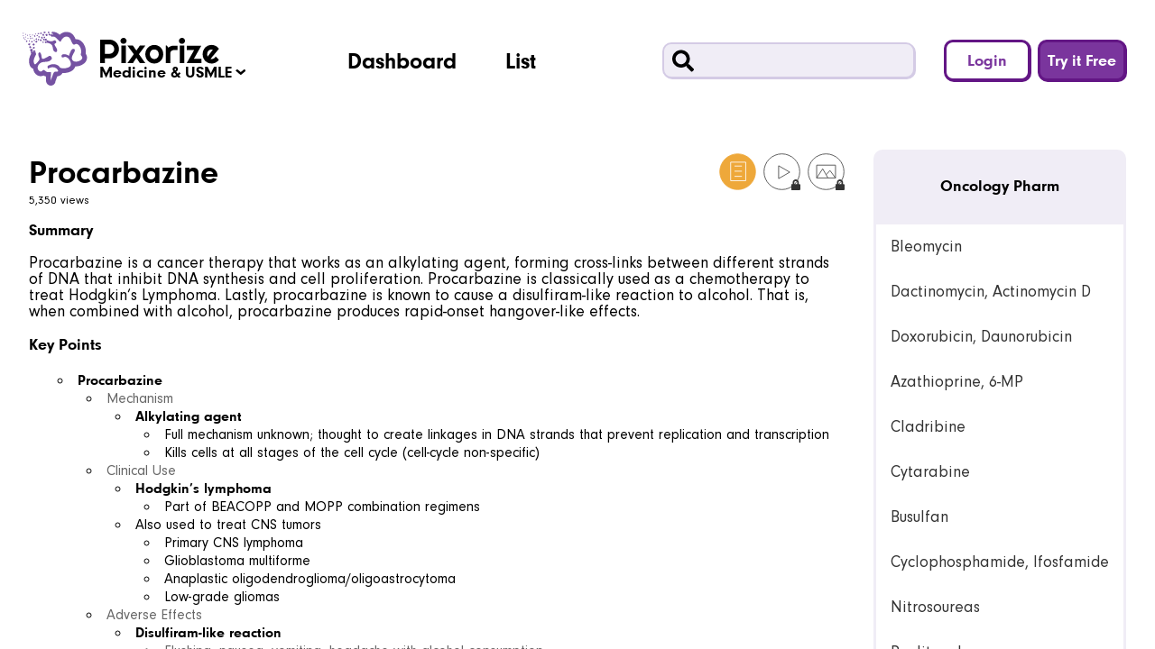

--- FILE ---
content_type: text/html; charset=utf-8
request_url: https://pixorize.com/view/6207
body_size: 8384
content:
<!DOCTYPE html><html lang="en"><head><meta charSet="utf-8"/><script async="" src="https://www.googletagmanager.com/gtag/js?id=UA-98217952-1"></script><script>
    window.dataLayer = window.dataLayer || [];
    function gtag(){dataLayer.push(arguments);}
    gtag('js', new Date());
    gtag('config', 'UA-98217952-1', {
      custom_map: {
        dimension2: 'user_id',
      },
    });
  </script><script>window.NODE_ENV='production';window.API_URL_SERVER='https://api.pixorize.com';window.API_URL_CLIENT='https://api.pixorize.com';window.API_V2_URL_SERVER='https://apitwo.pixorize.com';window.API_V2_URL_CLIENT='https://apitwo.pixorize.com';</script><meta name="viewport" content="width=device-width, initial-scale=1"/><link rel="icon" type="image/png" sizes="32x32" href="/favicon/favicon-32x32.png"/><link rel="icon" type="image/png" sizes="16x16" href="/favicon/favicon-16x16.png"/><link rel="manifest" href="/favicon/manifest.json"/><link rel="apple-touch-icon" sizes="180x180" href="/favicon/apple-touch-icon.png"/><link rel="mask-icon" href="/favicon/safari-pinned-tab.svg" color="#5bbad5"/><meta name="theme-color" content="#ffffff"/><meta name="apple-mobile-web-app-capable" content="yes"/><meta name="mobile-web-app-capable" content="yes"/><title>Procarbazine Mnemonic for USMLE</title><meta name="description" content="Procarbazine is a cancer therapy that works as an alkylating agent, forming cross-links between different strands of DNA that inhibit DNA synthesis and cell proliferation. Procarbazine is classically used as a chemotherapy to treat Hodgkin’s Lymphoma. Lastly, procarbazine is known to cause a disulfiram-like reaction to alcohol. That is, when combined with alcohol, procarbazine produces rapid-onset hangover-like effects."/><link rel="preload" href="/_next/static/css/48330ed59992a460065e.css" as="style"/><link rel="stylesheet" href="/_next/static/css/48330ed59992a460065e.css" data-n-g=""/><noscript data-n-css="true"></noscript><link rel="preload" href="/_next/static/chunks/main-0e7fb0a7bfa4a91bf12f.js" as="script"/><link rel="preload" href="/_next/static/chunks/webpack-e067438c4cf4ef2ef178.js" as="script"/><link rel="preload" href="/_next/static/chunks/framework.d83209f495bfd443354d.js" as="script"/><link rel="preload" href="/_next/static/chunks/29107295.0fb10bc60a21a9fa66fb.js" as="script"/><link rel="preload" href="/_next/static/chunks/c16184b3.1a1c00e6e7c36ab93728.js" as="script"/><link rel="preload" href="/_next/static/chunks/777cf710.cdda3110ca4842f3296d.js" as="script"/><link rel="preload" href="/_next/static/chunks/553d8cee8827c373a5870b268bca86f137b98fa7.c11a0e7cf036ca035676.js" as="script"/><link rel="preload" href="/_next/static/chunks/5678e905cb2c40fa55d9924dbb84fc4ff8b5b063.6384f67c5646ad9d34d5.js" as="script"/><link rel="preload" href="/_next/static/chunks/dd3153101de5105668ec44a4e89a2a57d5b7fb50.0678cd7144c54e293481.js" as="script"/><link rel="preload" href="/_next/static/chunks/b66273956309caddf21d52e445c6689d30c54154.070a32911e730f40165f.js" as="script"/><link rel="preload" href="/_next/static/chunks/4de93553a61de8a4f20cc8b4125324d5fafa2814.4731c8cfdfc764a12069.js" as="script"/><link rel="preload" href="/_next/static/chunks/b1d55aeb6928f85d74d9061747617f6f2ff77eb1.cb187d3ba6c926b95d95.js" as="script"/><link rel="preload" href="/_next/static/chunks/1864a5ca7b14570bacb3e2372415d28eaad06330.2e12b696329d288874a0.js" as="script"/><link rel="preload" href="/_next/static/chunks/c7b293d19fc136498f3057e120a2dd1080a5820d.23dbfcbdfc21c814ec7c.js" as="script"/><link rel="preload" href="/_next/static/chunks/15b685e968a6d59d0b6c791d0fc58d6c03bf1bd0.f51ba2250a41543514f2.js" as="script"/><link rel="preload" href="/_next/static/chunks/pages/_app-3d8b643137e4cff4b48c.js" as="script"/><link rel="preload" href="/_next/static/chunks/ade7212f.2d8125a7ae907af240aa.js" as="script"/><link rel="preload" href="/_next/static/chunks/b637e9a5.ea05cd28e715fe491e35.js" as="script"/><link rel="preload" href="/_next/static/chunks/55d59a5049364b2fc0ae2e12a794bbe696909bee.663719ae550565ea87d9.js" as="script"/><link rel="preload" href="/_next/static/chunks/pages/view/%5B...params%5D-662d199a1c2731a0e5b0.js" as="script"/><style id="__jsx-1471488780">#nprogress{pointer-events:none;}#nprogress .bar{background:#2299DD;position:fixed;z-index:1031;top:0;left:0;width:100%;height:2px;}#nprogress .peg{display:block;position:absolute;right:0px;width:100px;height:100%;box-shadow:0 0 10px #2299DD,0 0 5px #2299DD;opacity:1;-webkit-transform:rotate(3deg) translate(0px,-4px);-ms-transform:rotate(3deg) translate(0px,-4px);-webkit-transform:rotate(3deg) translate(0px,-4px);-ms-transform:rotate(3deg) translate(0px,-4px);transform:rotate(3deg) translate(0px,-4px);}#nprogress .spinner{display:block;position:fixed;z-index:1031;top:15px;right:15px;}#nprogress .spinner-icon{width:18px;height:18px;box-sizing:border-box;border:solid 2px transparent;border-top-color:#2299DD;border-left-color:#2299DD;border-radius:50%;-webkit-animation:nprogresss-spinner 400ms linear infinite;-webkit-animation:nprogress-spinner 400ms linear infinite;animation:nprogress-spinner 400ms linear infinite;}.nprogress-custom-parent{overflow:hidden;position:relative;}.nprogress-custom-parent #nprogress .spinner,.nprogress-custom-parent #nprogress .bar{position:absolute;}@-webkit-keyframes nprogress-spinner{0%{-webkit-transform:rotate(0deg);}100%{-webkit-transform:rotate(360deg);}}@-webkit-keyframes nprogress-spinner{0%{-webkit-transform:rotate(0deg);-ms-transform:rotate(0deg);transform:rotate(0deg);}100%{-webkit-transform:rotate(360deg);-ms-transform:rotate(360deg);transform:rotate(360deg);}}@keyframes nprogress-spinner{0%{-webkit-transform:rotate(0deg);-ms-transform:rotate(0deg);transform:rotate(0deg);}100%{-webkit-transform:rotate(360deg);-ms-transform:rotate(360deg);transform:rotate(360deg);}}</style></head><body><div id="__next"><aside><div><div class="bm-overlay" style="position:fixed;z-index:1000;width:100%;height:100%;background:rgba(0, 0, 0, 0.3);opacity:0;-moz-transform:translate3d(100%, 0, 0);-ms-transform:translate3d(100%, 0, 0);-o-transform:translate3d(100%, 0, 0);-webkit-transform:translate3d(100%, 0, 0);transform:translate3d(100%, 0, 0);transition:opacity 0.3s, transform 0s 0.3s"></div><div id="" class="bm-menu-wrap" style="position:fixed;right:inherit;z-index:1100;width:300px;height:100%;-moz-transform:translate3d(-100%, 0, 0);-ms-transform:translate3d(-100%, 0, 0);-o-transform:translate3d(-100%, 0, 0);-webkit-transform:translate3d(-100%, 0, 0);transform:translate3d(-100%, 0, 0);transition:all 0.5s" aria-hidden="true"><div class="bm-menu" style="height:100%;box-sizing:border-box;overflow:auto"><nav class="bm-item-list" style="height:100%"><div class="bm__section"><div role="button" tabindex="0"><span class="bm__item"><svg aria-hidden="true" focusable="false" data-prefix="fas" data-icon="user" class="svg-inline--fa fa-user bm__icon" role="img" xmlns="http://www.w3.org/2000/svg" viewBox="0 0 448 512"><path fill="currentColor" d="M224 256A128 128 0 1 0 224 0a128 128 0 1 0 0 256zm-45.7 48C79.8 304 0 383.8 0 482.3C0 498.7 13.3 512 29.7 512H418.3c16.4 0 29.7-13.3 29.7-29.7C448 383.8 368.2 304 269.7 304H178.3z"></path></svg><span class="bm__text">Login</span></span></div><div role="button" tabindex="0"><span class="bm__item"><svg aria-hidden="true" focusable="false" data-prefix="fas" data-icon="user-plus" class="svg-inline--fa fa-user-plus bm__icon" role="img" xmlns="http://www.w3.org/2000/svg" viewBox="0 0 640 512"><path fill="currentColor" d="M96 128a128 128 0 1 1 256 0A128 128 0 1 1 96 128zM0 482.3C0 383.8 79.8 304 178.3 304h91.4C368.2 304 448 383.8 448 482.3c0 16.4-13.3 29.7-29.7 29.7H29.7C13.3 512 0 498.7 0 482.3zM504 312V248H440c-13.3 0-24-10.7-24-24s10.7-24 24-24h64V136c0-13.3 10.7-24 24-24s24 10.7 24 24v64h64c13.3 0 24 10.7 24 24s-10.7 24-24 24H552v64c0 13.3-10.7 24-24 24s-24-10.7-24-24z"></path></svg><span class="bm__text">Try it Free</span></span></div></div><div><div class="bm__divider"></div><div class="bm__section"><a href="/dashboard" class="bm__item"><svg aria-hidden="true" focusable="false" data-prefix="fas" data-icon="chart-area" class="svg-inline--fa fa-chart-area bm__icon" role="img" xmlns="http://www.w3.org/2000/svg" viewBox="0 0 512 512"><path fill="currentColor" d="M64 64c0-17.7-14.3-32-32-32S0 46.3 0 64V400c0 44.2 35.8 80 80 80H480c17.7 0 32-14.3 32-32s-14.3-32-32-32H80c-8.8 0-16-7.2-16-16V64zm96 288H448c17.7 0 32-14.3 32-32V251.8c0-7.6-2.7-15-7.7-20.8l-65.8-76.8c-12.1-14.2-33.7-15-46.9-1.8l-21 21c-10 10-26.4 9.2-35.4-1.6l-39.2-47c-12.6-15.1-35.7-15.4-48.7-.6L135.9 215c-5.1 5.8-7.9 13.3-7.9 21.1v84c0 17.7 14.3 32 32 32z"></path></svg><span class="bm__text">Dashboard</span></a><a href="/list" class="bm__item"><svg aria-hidden="true" focusable="false" data-prefix="fas" data-icon="list" class="svg-inline--fa fa-list bm__icon" role="img" xmlns="http://www.w3.org/2000/svg" viewBox="0 0 512 512"><path fill="currentColor" d="M40 48C26.7 48 16 58.7 16 72v48c0 13.3 10.7 24 24 24H88c13.3 0 24-10.7 24-24V72c0-13.3-10.7-24-24-24H40zM192 64c-17.7 0-32 14.3-32 32s14.3 32 32 32H480c17.7 0 32-14.3 32-32s-14.3-32-32-32H192zm0 160c-17.7 0-32 14.3-32 32s14.3 32 32 32H480c17.7 0 32-14.3 32-32s-14.3-32-32-32H192zm0 160c-17.7 0-32 14.3-32 32s14.3 32 32 32H480c17.7 0 32-14.3 32-32s-14.3-32-32-32H192zM16 232v48c0 13.3 10.7 24 24 24H88c13.3 0 24-10.7 24-24V232c0-13.3-10.7-24-24-24H40c-13.3 0-24 10.7-24 24zM40 368c-13.3 0-24 10.7-24 24v48c0 13.3 10.7 24 24 24H88c13.3 0 24-10.7 24-24V392c0-13.3-10.7-24-24-24H40z"></path></svg><span class="bm__text">List</span></a></div></div></nav></div><div><div class="bm-cross-button" style="position:absolute;width:24px;height:24px;right:8px;top:8px"><button id="react-burger-cross-btn" style="position:absolute;left:0;top:0;z-index:1;width:100%;height:100%;margin:0;padding:0;border:none;font-size:0;background:transparent;cursor:pointer" tabindex="-1">Close Menu</button><span style="position:absolute;top:6px;right:14px"><span class="bm-cross" style="position:absolute;width:3px;height:14px;transform:rotate(45deg)"></span><span class="bm-cross" style="position:absolute;width:3px;height:14px;transform:rotate(-45deg)"></span></span></div></div></div></div></aside><header id="default-header"><div id="subsite-container"><div class="logo-container"><div class="logo logo--subsite"></div></div><div id="subsite-text"><span><span class="curr-subsite-major-label">Medicine</span><span class="curr-subsite-minor-label"> &amp; <!-- -->USMLE</span></span><div class="subsite-arrow"></div><ul id="subsite-drop-down" class="drop-down"><li><button type="button" class="drop-down-item"><span class="major-label">Medicine</span><span class="minor-label">(<!-- -->USMLE<!-- -->)</span></button></li><li><button type="button" class="drop-down-item"><span class="major-label">Nursing</span><span class="minor-label">(<!-- -->NCLEX<!-- -->)</span></button></li><li><button type="button" class="drop-down-item"><span class="major-label">MCAT</span></button></li></ul></div></div><div id="navigation-buttons"><a href="/dashboard" type="button" class="navigation-button">Dashboard</a><a href="/list" type="button" class="navigation-button">List</a></div><div id="search-and-session-section"><div id="search"><div id="magnifying-glass"></div><form><input type="text" value=""/></form></div><div id="session-buttons"><button id="login-btn" type="button" class="secondary-header-session-button">Login</button><button id="register-btn" type="button" class="primary-header-session-button">Try it Free</button></div></div><button type="button" id="mobile-hamburger"><span class="button-hide-text">Mobile Menu</span></button></header><main class="compact"><section id="view-2"><div id="view-title-subsection"><div id="title-container"><h1 id="locus-title" class="heading-3">Procarbazine</h1><div id="media-options"><button type="button" class="view-media-option view-media-option--facts view-media-option--facts--active" data-locked="false"><svg width="29" height="29" viewBox="0 0 29 29" fill="none" xmlns="http://www.w3.org/2000/svg"><circle cx="14.5" cy="14.5" r="14" stroke="#444444"></circle><path d="M20.832 7H9V21.5677H20.832V7Z" stroke="#444444"></path><path d="M12.0545 10.0547H17.8351" stroke="#444444"></path><path d="M12.0545 14.0857H17.8351" stroke="#444444"></path><path d="M12.0545 18.1167H17.8351" stroke="#444444"></path></svg></button><button type="button" class="view-media-option view-media-option--video" data-locked="true"><svg width="29" height="29" viewBox="0 0 29 29" fill="none" xmlns="http://www.w3.org/2000/svg"><circle cx="14.5" cy="14.5" r="14" stroke="#444444"></circle><path d="M20.6775 14.859L11.9499 19.8979V9.82013L20.6775 14.859Z" stroke="#444444"></path></svg><div class="media-type-lock"></div></button><button type="button" class="view-media-option view-media-option--image" data-locked="true"><svg width="29" height="29" viewBox="0 0 29 29" fill="none" xmlns="http://www.w3.org/2000/svg"><circle cx="14.5" cy="14.5" r="14" stroke="#444444"></circle><path d="M21.8757 9.34766H7.09534V19.4107H21.8757V9.34766Z" stroke="#444444"></path><path d="M7.09534 19.4107L11.8223 12.2188L15.863 19.2078" stroke="#444444"></path><path d="M14.6547 16.7813L17.574 13.5913L21.8757 19.4106" stroke="#444444"></path></svg><div class="media-type-lock"></div></button></div></div><div id="locus-views" class="heading-6">5,350 views</div></div><div id="explorer-title-subsection">Oncology Pharm</div><ol id="explorer-playlists-subsection"><li><a class="explorer-playlist" role="link" tabindex="0">Bleomycin</a></li><li><a class="explorer-playlist" role="link" tabindex="0">Dactinomycin, Actinomycin D</a></li><li><a class="explorer-playlist" role="link" tabindex="0">Doxorubicin, Daunorubicin</a></li><li><a class="explorer-playlist" role="link" tabindex="0">Azathioprine, 6-MP</a></li><li><a class="explorer-playlist" role="link" tabindex="0">Cladribine</a></li><li><a class="explorer-playlist" role="link" tabindex="0">Cytarabine</a></li><li><a class="explorer-playlist" role="link" tabindex="0">Busulfan</a></li><li><a class="explorer-playlist" role="link" tabindex="0">Cyclophosphamide, Ifosfamide</a></li><li><a class="explorer-playlist" role="link" tabindex="0">Nitrosoureas</a></li><li><a class="explorer-playlist" role="link" tabindex="0">Paclitaxel</a></li><li><a class="explorer-playlist" role="link" tabindex="0">Vincristine, Vinblastine</a></li><li><a class="explorer-playlist" role="link" tabindex="0">Cisplatin, Carboplatin, Oxaliplatin</a></li><li><a class="explorer-playlist" role="link" tabindex="0">Etoposide, Teniposide</a></li><li><a class="explorer-playlist" role="link" tabindex="0">Irinotecan, Topotecan</a></li><li><a class="explorer-playlist" role="link" tabindex="0">Bevacizumab</a></li><li><a class="explorer-playlist" role="link" tabindex="0">Erlotinib</a></li><li><a class="explorer-playlist" role="link" tabindex="0">Cetuximab, Panitumumab</a></li><li><a class="explorer-playlist" role="link" tabindex="0">Imatinib, Dasatinib</a></li><li><a class="explorer-playlist" role="link" tabindex="0">Rituximab</a></li><li><a class="explorer-playlist" role="link" tabindex="0">Bortezomib, Carfilzomib</a></li><li><a class="explorer-playlist" role="link" tabindex="0">Trastuzumab</a></li><li><a class="explorer-playlist" role="link" tabindex="0">Dabrafenib, Vemurafenib</a></li><li><a class="explorer-playlist" role="link" tabindex="0">Raloxifene and Tamoxifen</a></li><li><a class="explorer-playlist" role="link" tabindex="0">Hydroxyurea</a></li><li><a class="explorer-playlist explorer-playlist--active" role="link" tabindex="0">Procarbazine</a></li></ol><div class="view-content-subsection view-content-subsection--facts"><div class="aspect-ratio-container aspect-ratio-container--16x9" data-locked="false"><div id="view-facts" class="aspect-ratio-content"></div></div></div><div class="supplementals-subsection supplementals-subsection--facts"><div class="locus-feedback"><div class="locus-feedback-row"><div class="contributions"><a href="/opportunities" target="_blank" rel="noopener noreferrer"><div style="left:0px;background-image:url(&quot;/images/viewer/contribute-new.svg&quot;);z-index:0" class="contributor"></div></a></div></div></div><div id="supplementals-desc"><p><strong style="color:#000000">Summary</strong><br/><br/><span style="color:#000000">Procarbazine is a cancer therapy that works as an alkylating agent, forming cross-links between different strands of DNA that inhibit DNA synthesis and cell proliferation. Procarbazine is classically used as a chemotherapy to treat Hodgkin’s Lymphoma. Lastly, procarbazine is known to cause a disulfiram-like reaction to alcohol. That is, when combined with alcohol, procarbazine produces rapid-onset hangover-like effects.</span><br/><br/><strong style="color:#000000">Key Points</strong><br/><br/></p><ul><li><strong style="color:#000000">Procarbazine</strong><ul><li><span style="color:#666666">Mechanism</span><ul><li><strong style="color:#000000">Alkylating agent</strong><ul><li>Full mechanism unknown; thought to create linkages in DNA strands that prevent replication and transcription</li><li><span style="color:#000000">Kills cells at all stages of the cell cycle (cell-cycle non-specific)</span></li></ul></li></ul></li><li><span style="color:#666666">Clinical Use</span><ul><li><strong style="color:#000000">Hodgkin’s lymphoma</strong><ul><li>Part of BEACOPP and MOPP combination regimens</li></ul></li><li>Also used to treat CNS tumors<ul><li>Primary CNS lymphoma</li><li>Glioblastoma multiforme</li><li>Anaplastic oligodendroglioma&#x2F;oligoastrocytoma</li><li>Low-grade gliomas</li></ul></li></ul></li><li><span style="color:#666666">Adverse Effects</span><ul><li><strong style="color:#000000">Disulfiram-like reaction</strong><ul><li><span style="color:#666666">Flushing, nausea, vomiting, headache with alcohol consumption</span></li></ul></li><li><span style="color:#666666">Bone marrow suppression</span><ul><li><span style="color:#666666">Seen in nearly all chemotherapies</span></li></ul></li><li><span style="color:#666666">Pulmonary toxicity (pneumonitis)</span></li><li><span style="color:#666666">Increased risk of leukemia</span></li></ul></li></ul></li></ul></div></div></section></main><footer id="default-footer"><div id="logo"><a href="/"><div class="logo-container"><div class="logo logo--white"></div></div></a></div><div id="supplemental-links"><ul class="supplemental-links"><li><a href="/subscribe">Pricing</a></li></ul></div><div id="compliance-links"><ul><li>© <!-- -->2026<!-- --> Pixorize Inc</li><li><a href="/terms-and-privacy-policy.html" target="_blank" rel="noopener noreferrer">Terms and Privacy Policy</a></li><li><a href="mailto:info@pixorize.com">Contact Us</a></li></ul></div><div id="social-icons"><ul><li><a href="https://www.facebook.com/pixorize" target="_blank" rel="noopener noreferrer" class="social-icon social-icon--facebook">facebook</a></li><li><a href="https://www.instagram.com/pixorize" target="_blank" rel="noopener noreferrer" class="social-icon social-icon--instagram">instagram</a></li><li><a href="https://blog.pixorize.com" target="_blank" rel="noopener noreferrer" class="social-icon social-icon--wordpress">wordpress</a></li><li><a href="https://www.youtube.com/c/pixorize?utm_source=pixorize&amp;utm_medium=footer&amp;utm_campaign=pixorize-yt-footer&amp;utm_content=yt-footer-1" target="_blank" rel="noopener noreferrer" class="social-icon social-icon--youtube">youtube</a></li></ul></div></footer></div><script id="__NEXT_DATA__" type="application/json">{"props":{"pageProps":{"getInitialPropsFoundLocus":true,"canSkipRegistration":false,"playlist":{"playlist_id":5755,"team_id":5488,"name":"Oncology Pharm","index":20,"is_public":1,"is_default":0,"timestamp":1571956889,"loci":[{"locus_id":5289,"owner_id":1,"playlist_id":5755,"playlist_index":0,"name":"Bleomycin","timestamp":1566584475},{"locus_id":5279,"owner_id":1,"playlist_id":5755,"playlist_index":1,"name":"Dactinomycin, Actinomycin D","timestamp":1566572241},{"locus_id":5280,"owner_id":27173,"playlist_id":5755,"playlist_index":2,"name":"Doxorubicin, Daunorubicin","timestamp":1566572670},{"locus_id":5287,"owner_id":1,"playlist_id":5755,"playlist_index":3,"name":"Azathioprine, 6-MP","timestamp":1566583312},{"locus_id":5292,"owner_id":1,"playlist_id":5755,"playlist_index":4,"name":"Cladribine","timestamp":1566585115},{"locus_id":5110,"owner_id":1,"playlist_id":5755,"playlist_index":5,"name":"Cytarabine","timestamp":1563984063},{"locus_id":5276,"owner_id":1,"playlist_id":5755,"playlist_index":6,"name":"Busulfan","timestamp":1566571186},{"locus_id":5278,"owner_id":1,"playlist_id":5755,"playlist_index":7,"name":"Cyclophosphamide, Ifosfamide","timestamp":1566572014},{"locus_id":5284,"owner_id":1,"playlist_id":5755,"playlist_index":8,"name":"Nitrosoureas","timestamp":1566574905},{"locus_id":5285,"owner_id":1,"playlist_id":5755,"playlist_index":9,"name":"Paclitaxel","timestamp":1566575127},{"locus_id":5286,"owner_id":1,"playlist_id":5755,"playlist_index":10,"name":"Vincristine, Vinblastine","timestamp":1566575882},{"locus_id":5277,"owner_id":1,"playlist_id":5755,"playlist_index":11,"name":"Cisplatin, Carboplatin, Oxaliplatin","timestamp":1566571647},{"locus_id":5295,"owner_id":1,"playlist_id":5755,"playlist_index":12,"name":"Etoposide, Teniposide","timestamp":1566586331},{"locus_id":5294,"owner_id":1,"playlist_id":5755,"playlist_index":13,"name":"Irinotecan, Topotecan","timestamp":1566586182},{"locus_id":5288,"owner_id":1,"playlist_id":5755,"playlist_index":14,"name":"Bevacizumab","timestamp":1566584188},{"locus_id":5096,"owner_id":1,"playlist_id":5755,"playlist_index":15,"name":"Erlotinib","timestamp":1563821015},{"locus_id":5291,"owner_id":1,"playlist_id":5755,"playlist_index":16,"name":"Cetuximab, Panitumumab","timestamp":1566584817},{"locus_id":5297,"owner_id":1,"playlist_id":5755,"playlist_index":17,"name":"Imatinib, Dasatinib","timestamp":1566586946},{"locus_id":5122,"owner_id":1,"playlist_id":5755,"playlist_index":18,"name":"Rituximab","timestamp":1564070015},{"locus_id":5290,"owner_id":1,"playlist_id":5755,"playlist_index":19,"name":"Bortezomib, Carfilzomib","timestamp":1566584621},{"locus_id":5124,"owner_id":1,"playlist_id":5755,"playlist_index":20,"name":"Trastuzumab","timestamp":1564070831},{"locus_id":5293,"owner_id":1,"playlist_id":5755,"playlist_index":21,"name":"Dabrafenib, Vemurafenib","timestamp":1566585313},{"locus_id":5576,"owner_id":27173,"playlist_id":5755,"playlist_index":22,"name":"Raloxifene and Tamoxifen","timestamp":1577822093},{"locus_id":5296,"owner_id":27173,"playlist_id":5755,"playlist_index":23,"name":"Hydroxyurea","timestamp":1566586553},{"locus_id":6207,"owner_id":27173,"playlist_id":5755,"playlist_index":24,"name":"Procarbazine","timestamp":1599149585}],"subscription_type_playlists":[{"subscription_type_playlist_id":264,"subscription_type_id":10,"playlist_id":5755},{"subscription_type_playlist_id":265,"subscription_type_id":20,"playlist_id":5755},{"subscription_type_playlist_id":100011,"subscription_type_id":27,"playlist_id":5755},{"subscription_type_playlist_id":100030,"subscription_type_id":28,"playlist_id":5755}],"team":{"team_id":5488,"creator_user_id":1,"name":"Pharmacology","description":null,"timestamp":1588687041,"subject_team":{"id":6,"subject_id":1,"team_id":5488,"subject":{"id":1,"name":"USMLE Step 1"}}}}},"initialReduxState":{"snackbar":{"toastIsVisible":false,"toastMessage":"","toastCallback":null,"toastShowCloseButton":true,"toastCloseButtonLabel":""},"session":{"state":"LOGGED_OUT","isLoading":false,"hasError":false,"apiSessionState":"NONE"},"locus":{"isLoading":false,"error":null,"locus":{"locus_id":6207,"owner_id":27173,"name":"Procarbazine","playlist_id":5755,"playlist_index":24,"timestamp":1599149585,"playlist":{"playlist_id":5755,"team_id":5488,"name":"Oncology Pharm","index":13,"is_public":1,"is_default":0,"timestamp":1571956889,"subscription_type_playlists":[{"subscription_type_playlist_id":264,"subscription_type_id":10,"playlist_id":5755},{"subscription_type_playlist_id":265,"subscription_type_id":20,"playlist_id":5755},{"subscription_type_playlist_id":100011,"subscription_type_id":27,"playlist_id":5755},{"subscription_type_playlist_id":100030,"subscription_type_id":28,"playlist_id":5755}]},"info_text":{"info_text_id":100155,"locus_id":6207,"text":"{\"ops\":[{\"attributes\":{\"color\":\"#000000\",\"bold\":true},\"insert\":\"Summary\"},{\"insert\":\"\\n\\n\"},{\"attributes\":{\"color\":\"#000000\"},\"insert\":\"Procarbazine is a cancer therapy that works as an alkylating agent, forming cross-links between different strands of DNA that inhibit DNA synthesis and cell proliferation. Procarbazine is classically used as a chemotherapy to treat Hodgkin’s Lymphoma. Lastly, procarbazine is known to cause a disulfiram-like reaction to alcohol. That is, when combined with alcohol, procarbazine produces rapid-onset hangover-like effects.\"},{\"insert\":\"\\n\\n\"},{\"attributes\":{\"color\":\"#000000\",\"bold\":true},\"insert\":\"Key Points\"},{\"insert\":\"\\n\\n\\n\"},{\"attributes\":{\"color\":\"#000000\",\"bold\":true},\"insert\":\"Procarbazine\"},{\"attributes\":{\"indent\":1,\"list\":\"bullet\"},\"insert\":\"\\n\"},{\"attributes\":{\"color\":\"#666666\"},\"insert\":\"Mechanism\"},{\"attributes\":{\"indent\":2,\"list\":\"bullet\"},\"insert\":\"\\n\"},{\"attributes\":{\"color\":\"#000000\",\"bold\":true},\"insert\":\"Alkylating agent\"},{\"attributes\":{\"indent\":3,\"list\":\"bullet\"},\"insert\":\"\\n\"},{\"insert\":\"Full mechanism unknown; thought to create linkages in DNA strands that prevent replication and transcription\"},{\"attributes\":{\"indent\":4,\"list\":\"bullet\"},\"insert\":\"\\n\"},{\"attributes\":{\"color\":\"#000000\"},\"insert\":\"Kills cells at all stages of the cell cycle (cell-cycle non-specific)\"},{\"attributes\":{\"indent\":4,\"list\":\"bullet\"},\"insert\":\"\\n\"},{\"attributes\":{\"color\":\"#666666\"},\"insert\":\"Clinical Use\"},{\"attributes\":{\"indent\":2,\"list\":\"bullet\"},\"insert\":\"\\n\"},{\"attributes\":{\"color\":\"#000000\",\"bold\":true},\"insert\":\"Hodgkin’s lymphoma\"},{\"attributes\":{\"indent\":3,\"list\":\"bullet\"},\"insert\":\"\\n\"},{\"insert\":\"Part of BEACOPP and MOPP combination regimens\"},{\"attributes\":{\"indent\":4,\"list\":\"bullet\"},\"insert\":\"\\n\"},{\"insert\":\"Also used to treat CNS tumors\"},{\"attributes\":{\"indent\":3,\"list\":\"bullet\"},\"insert\":\"\\n\"},{\"insert\":\"Primary CNS lymphoma\"},{\"attributes\":{\"indent\":4,\"list\":\"bullet\"},\"insert\":\"\\n\"},{\"insert\":\"Glioblastoma multiforme\"},{\"attributes\":{\"indent\":4,\"list\":\"bullet\"},\"insert\":\"\\n\"},{\"insert\":\"Anaplastic oligodendroglioma/oligoastrocytoma\"},{\"attributes\":{\"indent\":4,\"list\":\"bullet\"},\"insert\":\"\\n\"},{\"insert\":\"Low-grade gliomas\"},{\"attributes\":{\"indent\":4,\"list\":\"bullet\"},\"insert\":\"\\n\"},{\"attributes\":{\"color\":\"#666666\"},\"insert\":\"Adverse Effects\"},{\"attributes\":{\"indent\":2,\"list\":\"bullet\"},\"insert\":\"\\n\"},{\"attributes\":{\"color\":\"#000000\",\"bold\":true},\"insert\":\"Disulfiram-like reaction\"},{\"attributes\":{\"indent\":3,\"list\":\"bullet\"},\"insert\":\"\\n\"},{\"attributes\":{\"color\":\"#666666\"},\"insert\":\"Flushing, nausea, vomiting, headache with alcohol consumption\"},{\"attributes\":{\"indent\":4,\"list\":\"bullet\"},\"insert\":\"\\n\"},{\"attributes\":{\"color\":\"#666666\"},\"insert\":\"Bone marrow suppression\"},{\"attributes\":{\"indent\":3,\"list\":\"bullet\"},\"insert\":\"\\n\"},{\"attributes\":{\"color\":\"#666666\"},\"insert\":\"Seen in nearly all chemotherapies\"},{\"attributes\":{\"indent\":4,\"list\":\"bullet\"},\"insert\":\"\\n\"},{\"attributes\":{\"color\":\"#666666\"},\"insert\":\"Pulmonary toxicity (pneumonitis)\"},{\"attributes\":{\"indent\":3,\"list\":\"bullet\"},\"insert\":\"\\n\"},{\"attributes\":{\"color\":\"#666666\"},\"insert\":\"Increased risk of leukemia\"},{\"attributes\":{\"indent\":3,\"list\":\"bullet\"},\"insert\":\"\\n\"}]}","title":null,"display_name":null},"contributions":[],"video":{"video_id":570,"locus_id":6207,"duration":293,"url":"https://player.vimeo.com/video/478696054"},"json":{"dots":"[{\"x\":576,\"y\":599.1111145019531,\"text\":{\"ops\":[{\"attributes\":{\"bold\":true},\"insert\":\"Alkylating Agent\"},{\"attributes\":{\"align\":\"center\",\"header\":2},\"insert\":\"\\n\"},{\"insert\":\"(chain links)\"},{\"attributes\":{\"align\":\"center\"},\"insert\":\"\\n\\n\"},{\"insert\":\"Alkylating agents like procarbazine create additional links (cross-links or intra-strand links) that inhibit DNA transcription and replication. These help\"},{\"attributes\":{\"bold\":true},\"insert\":\" inhibit growth in rapidly dividing cells\"},{\"insert\":\" (e.g. cancer).\\n\"}]},\"type\":\"DOT\"},{\"x\":408,\"y\":513.1111145019531,\"text\":{\"ops\":[{\"attributes\":{\"bold\":true},\"insert\":\"Treats \"},{\"attributes\":{\"bold\":true,\"link\":\"https://pixorize.com/view/5643\"},\"insert\":\"Hodgkin Lymphoma\"},{\"attributes\":{\"align\":\"center\",\"header\":2},\"insert\":\"\\n\"},{\"insert\":\"(hedgehog)\"},{\"attributes\":{\"align\":\"center\"},\"insert\":\"\\n\\n\"},{\"insert\":\"As an \"},{\"attributes\":{\"bold\":true},\"insert\":\"alkylating chemotherapy \"},{\"insert\":\"agent, procarbazine is part of the BEACOPP and MOPP regimens for Hodgkin Lymphoma.\\n\"}]},\"type\":\"DOT\"},{\"x\":510,\"y\":377.1111145019531,\"text\":{\"ops\":[{\"attributes\":{\"bold\":true},\"insert\":\"Procarbazine\"},{\"attributes\":{\"align\":\"center\",\"header\":2},\"insert\":\"\\n\"},{\"insert\":\"(postcard)\"},{\"attributes\":{\"align\":\"center\"},\"insert\":\"\\n\"}]},\"type\":\"DOT\"},{\"x\":202,\"y\":487.1111145019531,\"text\":{\"ops\":[{\"attributes\":{\"bold\":true},\"insert\":\"Disulfiram-like Reaction\"},{\"attributes\":{\"align\":\"center\",\"header\":2},\"insert\":\"\\n\"},{\"insert\":\"(alcoholic hangover)\"},{\"attributes\":{\"align\":\"center\"},\"insert\":\"\\n\\n\"},{\"insert\":\"Flushing, nausea, vomiting, headache may be seen shortly after alcohol consumption in a presentation similar to disulfiram, due to \"},{\"attributes\":{\"bold\":true},\"insert\":\"inhibition of aldehyde dehydrogenase\"},{\"insert\":\" (see \"},{\"attributes\":{\"link\":\"https://pixorize.com/view/4298\"},\"insert\":\"Ethanol Metabolism\"},{\"insert\":\").\\n\"}]},\"type\":\"DOT\"}]","owner_id":1,"id":"6207","image":"/uploads/img/6207.jpg","scale":"0.5","name":"Procarbazine"},"num_views":5350,"flags":{"locus_id":6207,"is_fact_list_ready":true,"is_video_ready":true,"is_image_ready":true,"is_annotation_ready":true,"are_tags_ready":false,"timestamp":1631112864}},"mediaType":"facts","hasAccessApi":false,"feedback":{"textareaOpen":false,"isLoading":false,"submitted":false,"like":null,"comment":null},"initialTeams":[],"locusId":"6207"},"payment":{"paymentToken":null,"paymentTokenUserId":null,"hasError":false,"isLoading":false,"message":null,"isPaymentSuccess":false,"isApplyingPromo":false,"isPromoApplied":false,"isPromoPromptOpen":false,"promo":null},"navigation":{"subsite":"USMLE","listSubnavigation":null},"gamification":{"isLoading":false,"gamificationData":[]},"team":{"initialTeams":[],"isLoading":false}}},"page":"/view/[...params]","query":{"id":"6207","media_type":"facts"},"buildId":"Y0kNx4QglKk-BP5JQrTip","runtimeConfig":{"IS_PROD":true,"HTTP_PORT":8080,"HTTPS_PORT":8443,"GA_TRACKING_ID":"UA-98217952-1","CLIENT_URL":"https://pixorize.com","API_URL_SERVER":"https://api.pixorize.com","API_URL_CLIENT":"https://api.pixorize.com","API_V2_URL_SERVER":"https://apitwo.pixorize.com","API_V2_URL_CLIENT":"https://apitwo.pixorize.com","LOGIN_VERSION":"2","CAPTCHA_SITE_KEY":"6LdSSo8pAAAAAN30jd519vZuNrcsbd8jvCBvkxSD"},"isFallback":false,"customServer":true,"gip":true,"appGip":true,"head":[["meta",{"charSet":"utf-8"}],["script",{"async":true,"src":"https://www.googletagmanager.com/gtag/js?id=UA-98217952-1"}],["script",{"dangerouslySetInnerHTML":{"__html":"\n    window.dataLayer = window.dataLayer || [];\n    function gtag(){dataLayer.push(arguments);}\n    gtag('js', new Date());\n    gtag('config', 'UA-98217952-1', {\n      custom_map: {\n        dimension2: 'user_id',\n      },\n    });\n  "}}],["script",{"dangerouslySetInnerHTML":{"__html":"window.NODE_ENV='production';window.API_URL_SERVER='https://api.pixorize.com';window.API_URL_CLIENT='https://api.pixorize.com';window.API_V2_URL_SERVER='https://apitwo.pixorize.com';window.API_V2_URL_CLIENT='https://apitwo.pixorize.com';"}}],["meta",{"name":"viewport","content":"width=device-width, initial-scale=1"}],["link",{"rel":"icon","type":"image/png","sizes":"32x32","href":"/favicon/favicon-32x32.png"}],["link",{"rel":"icon","type":"image/png","sizes":"16x16","href":"/favicon/favicon-16x16.png"}],["link",{"rel":"manifest","href":"/favicon/manifest.json"}],["link",{"rel":"apple-touch-icon","sizes":"180x180","href":"/favicon/apple-touch-icon.png"}],["link",{"rel":"mask-icon","href":"/favicon/safari-pinned-tab.svg","color":"#5bbad5"}],["meta",{"name":"theme-color","content":"#ffffff"}],["meta",{"name":"apple-mobile-web-app-capable","content":"yes"}],["meta",{"name":"mobile-web-app-capable","content":"yes"}],["title",{"children":"Procarbazine Mnemonic for USMLE"}],["meta",{"name":"description","content":"Procarbazine is a cancer therapy that works as an alkylating agent, forming cross-links between different strands of DNA that inhibit DNA synthesis and cell proliferation. Procarbazine is classically used as a chemotherapy to treat Hodgkin’s Lymphoma. Lastly, procarbazine is known to cause a disulfiram-like reaction to alcohol. That is, when combined with alcohol, procarbazine produces rapid-onset hangover-like effects."}]]}</script><script nomodule="" src="/_next/static/chunks/polyfills-1f30165a3115e8a9948c.js"></script><script src="/_next/static/chunks/main-0e7fb0a7bfa4a91bf12f.js" async=""></script><script src="/_next/static/chunks/webpack-e067438c4cf4ef2ef178.js" async=""></script><script src="/_next/static/chunks/framework.d83209f495bfd443354d.js" async=""></script><script src="/_next/static/chunks/29107295.0fb10bc60a21a9fa66fb.js" async=""></script><script src="/_next/static/chunks/c16184b3.1a1c00e6e7c36ab93728.js" async=""></script><script src="/_next/static/chunks/777cf710.cdda3110ca4842f3296d.js" async=""></script><script src="/_next/static/chunks/553d8cee8827c373a5870b268bca86f137b98fa7.c11a0e7cf036ca035676.js" async=""></script><script src="/_next/static/chunks/5678e905cb2c40fa55d9924dbb84fc4ff8b5b063.6384f67c5646ad9d34d5.js" async=""></script><script src="/_next/static/chunks/dd3153101de5105668ec44a4e89a2a57d5b7fb50.0678cd7144c54e293481.js" async=""></script><script src="/_next/static/chunks/b66273956309caddf21d52e445c6689d30c54154.070a32911e730f40165f.js" async=""></script><script src="/_next/static/chunks/4de93553a61de8a4f20cc8b4125324d5fafa2814.4731c8cfdfc764a12069.js" async=""></script><script src="/_next/static/chunks/b1d55aeb6928f85d74d9061747617f6f2ff77eb1.cb187d3ba6c926b95d95.js" async=""></script><script src="/_next/static/chunks/1864a5ca7b14570bacb3e2372415d28eaad06330.2e12b696329d288874a0.js" async=""></script><script src="/_next/static/chunks/c7b293d19fc136498f3057e120a2dd1080a5820d.23dbfcbdfc21c814ec7c.js" async=""></script><script src="/_next/static/chunks/15b685e968a6d59d0b6c791d0fc58d6c03bf1bd0.f51ba2250a41543514f2.js" async=""></script><script src="/_next/static/chunks/pages/_app-3d8b643137e4cff4b48c.js" async=""></script><script src="/_next/static/chunks/ade7212f.2d8125a7ae907af240aa.js" async=""></script><script src="/_next/static/chunks/b637e9a5.ea05cd28e715fe491e35.js" async=""></script><script src="/_next/static/chunks/55d59a5049364b2fc0ae2e12a794bbe696909bee.663719ae550565ea87d9.js" async=""></script><script src="/_next/static/chunks/pages/view/%5B...params%5D-662d199a1c2731a0e5b0.js" async=""></script><script src="/_next/static/Y0kNx4QglKk-BP5JQrTip/_buildManifest.js" async=""></script><script src="/_next/static/Y0kNx4QglKk-BP5JQrTip/_ssgManifest.js" async=""></script></body></html>

--- FILE ---
content_type: text/html; charset=utf-8
request_url: https://www.google.com/recaptcha/enterprise/anchor?ar=1&k=6LdSSo8pAAAAAN30jd519vZuNrcsbd8jvCBvkxSD&co=aHR0cHM6Ly9waXhvcml6ZS5jb206NDQz&hl=en&v=PoyoqOPhxBO7pBk68S4YbpHZ&size=invisible&anchor-ms=20000&execute-ms=30000&cb=w6axrkv75av3
body_size: 48684
content:
<!DOCTYPE HTML><html dir="ltr" lang="en"><head><meta http-equiv="Content-Type" content="text/html; charset=UTF-8">
<meta http-equiv="X-UA-Compatible" content="IE=edge">
<title>reCAPTCHA</title>
<style type="text/css">
/* cyrillic-ext */
@font-face {
  font-family: 'Roboto';
  font-style: normal;
  font-weight: 400;
  font-stretch: 100%;
  src: url(//fonts.gstatic.com/s/roboto/v48/KFO7CnqEu92Fr1ME7kSn66aGLdTylUAMa3GUBHMdazTgWw.woff2) format('woff2');
  unicode-range: U+0460-052F, U+1C80-1C8A, U+20B4, U+2DE0-2DFF, U+A640-A69F, U+FE2E-FE2F;
}
/* cyrillic */
@font-face {
  font-family: 'Roboto';
  font-style: normal;
  font-weight: 400;
  font-stretch: 100%;
  src: url(//fonts.gstatic.com/s/roboto/v48/KFO7CnqEu92Fr1ME7kSn66aGLdTylUAMa3iUBHMdazTgWw.woff2) format('woff2');
  unicode-range: U+0301, U+0400-045F, U+0490-0491, U+04B0-04B1, U+2116;
}
/* greek-ext */
@font-face {
  font-family: 'Roboto';
  font-style: normal;
  font-weight: 400;
  font-stretch: 100%;
  src: url(//fonts.gstatic.com/s/roboto/v48/KFO7CnqEu92Fr1ME7kSn66aGLdTylUAMa3CUBHMdazTgWw.woff2) format('woff2');
  unicode-range: U+1F00-1FFF;
}
/* greek */
@font-face {
  font-family: 'Roboto';
  font-style: normal;
  font-weight: 400;
  font-stretch: 100%;
  src: url(//fonts.gstatic.com/s/roboto/v48/KFO7CnqEu92Fr1ME7kSn66aGLdTylUAMa3-UBHMdazTgWw.woff2) format('woff2');
  unicode-range: U+0370-0377, U+037A-037F, U+0384-038A, U+038C, U+038E-03A1, U+03A3-03FF;
}
/* math */
@font-face {
  font-family: 'Roboto';
  font-style: normal;
  font-weight: 400;
  font-stretch: 100%;
  src: url(//fonts.gstatic.com/s/roboto/v48/KFO7CnqEu92Fr1ME7kSn66aGLdTylUAMawCUBHMdazTgWw.woff2) format('woff2');
  unicode-range: U+0302-0303, U+0305, U+0307-0308, U+0310, U+0312, U+0315, U+031A, U+0326-0327, U+032C, U+032F-0330, U+0332-0333, U+0338, U+033A, U+0346, U+034D, U+0391-03A1, U+03A3-03A9, U+03B1-03C9, U+03D1, U+03D5-03D6, U+03F0-03F1, U+03F4-03F5, U+2016-2017, U+2034-2038, U+203C, U+2040, U+2043, U+2047, U+2050, U+2057, U+205F, U+2070-2071, U+2074-208E, U+2090-209C, U+20D0-20DC, U+20E1, U+20E5-20EF, U+2100-2112, U+2114-2115, U+2117-2121, U+2123-214F, U+2190, U+2192, U+2194-21AE, U+21B0-21E5, U+21F1-21F2, U+21F4-2211, U+2213-2214, U+2216-22FF, U+2308-230B, U+2310, U+2319, U+231C-2321, U+2336-237A, U+237C, U+2395, U+239B-23B7, U+23D0, U+23DC-23E1, U+2474-2475, U+25AF, U+25B3, U+25B7, U+25BD, U+25C1, U+25CA, U+25CC, U+25FB, U+266D-266F, U+27C0-27FF, U+2900-2AFF, U+2B0E-2B11, U+2B30-2B4C, U+2BFE, U+3030, U+FF5B, U+FF5D, U+1D400-1D7FF, U+1EE00-1EEFF;
}
/* symbols */
@font-face {
  font-family: 'Roboto';
  font-style: normal;
  font-weight: 400;
  font-stretch: 100%;
  src: url(//fonts.gstatic.com/s/roboto/v48/KFO7CnqEu92Fr1ME7kSn66aGLdTylUAMaxKUBHMdazTgWw.woff2) format('woff2');
  unicode-range: U+0001-000C, U+000E-001F, U+007F-009F, U+20DD-20E0, U+20E2-20E4, U+2150-218F, U+2190, U+2192, U+2194-2199, U+21AF, U+21E6-21F0, U+21F3, U+2218-2219, U+2299, U+22C4-22C6, U+2300-243F, U+2440-244A, U+2460-24FF, U+25A0-27BF, U+2800-28FF, U+2921-2922, U+2981, U+29BF, U+29EB, U+2B00-2BFF, U+4DC0-4DFF, U+FFF9-FFFB, U+10140-1018E, U+10190-1019C, U+101A0, U+101D0-101FD, U+102E0-102FB, U+10E60-10E7E, U+1D2C0-1D2D3, U+1D2E0-1D37F, U+1F000-1F0FF, U+1F100-1F1AD, U+1F1E6-1F1FF, U+1F30D-1F30F, U+1F315, U+1F31C, U+1F31E, U+1F320-1F32C, U+1F336, U+1F378, U+1F37D, U+1F382, U+1F393-1F39F, U+1F3A7-1F3A8, U+1F3AC-1F3AF, U+1F3C2, U+1F3C4-1F3C6, U+1F3CA-1F3CE, U+1F3D4-1F3E0, U+1F3ED, U+1F3F1-1F3F3, U+1F3F5-1F3F7, U+1F408, U+1F415, U+1F41F, U+1F426, U+1F43F, U+1F441-1F442, U+1F444, U+1F446-1F449, U+1F44C-1F44E, U+1F453, U+1F46A, U+1F47D, U+1F4A3, U+1F4B0, U+1F4B3, U+1F4B9, U+1F4BB, U+1F4BF, U+1F4C8-1F4CB, U+1F4D6, U+1F4DA, U+1F4DF, U+1F4E3-1F4E6, U+1F4EA-1F4ED, U+1F4F7, U+1F4F9-1F4FB, U+1F4FD-1F4FE, U+1F503, U+1F507-1F50B, U+1F50D, U+1F512-1F513, U+1F53E-1F54A, U+1F54F-1F5FA, U+1F610, U+1F650-1F67F, U+1F687, U+1F68D, U+1F691, U+1F694, U+1F698, U+1F6AD, U+1F6B2, U+1F6B9-1F6BA, U+1F6BC, U+1F6C6-1F6CF, U+1F6D3-1F6D7, U+1F6E0-1F6EA, U+1F6F0-1F6F3, U+1F6F7-1F6FC, U+1F700-1F7FF, U+1F800-1F80B, U+1F810-1F847, U+1F850-1F859, U+1F860-1F887, U+1F890-1F8AD, U+1F8B0-1F8BB, U+1F8C0-1F8C1, U+1F900-1F90B, U+1F93B, U+1F946, U+1F984, U+1F996, U+1F9E9, U+1FA00-1FA6F, U+1FA70-1FA7C, U+1FA80-1FA89, U+1FA8F-1FAC6, U+1FACE-1FADC, U+1FADF-1FAE9, U+1FAF0-1FAF8, U+1FB00-1FBFF;
}
/* vietnamese */
@font-face {
  font-family: 'Roboto';
  font-style: normal;
  font-weight: 400;
  font-stretch: 100%;
  src: url(//fonts.gstatic.com/s/roboto/v48/KFO7CnqEu92Fr1ME7kSn66aGLdTylUAMa3OUBHMdazTgWw.woff2) format('woff2');
  unicode-range: U+0102-0103, U+0110-0111, U+0128-0129, U+0168-0169, U+01A0-01A1, U+01AF-01B0, U+0300-0301, U+0303-0304, U+0308-0309, U+0323, U+0329, U+1EA0-1EF9, U+20AB;
}
/* latin-ext */
@font-face {
  font-family: 'Roboto';
  font-style: normal;
  font-weight: 400;
  font-stretch: 100%;
  src: url(//fonts.gstatic.com/s/roboto/v48/KFO7CnqEu92Fr1ME7kSn66aGLdTylUAMa3KUBHMdazTgWw.woff2) format('woff2');
  unicode-range: U+0100-02BA, U+02BD-02C5, U+02C7-02CC, U+02CE-02D7, U+02DD-02FF, U+0304, U+0308, U+0329, U+1D00-1DBF, U+1E00-1E9F, U+1EF2-1EFF, U+2020, U+20A0-20AB, U+20AD-20C0, U+2113, U+2C60-2C7F, U+A720-A7FF;
}
/* latin */
@font-face {
  font-family: 'Roboto';
  font-style: normal;
  font-weight: 400;
  font-stretch: 100%;
  src: url(//fonts.gstatic.com/s/roboto/v48/KFO7CnqEu92Fr1ME7kSn66aGLdTylUAMa3yUBHMdazQ.woff2) format('woff2');
  unicode-range: U+0000-00FF, U+0131, U+0152-0153, U+02BB-02BC, U+02C6, U+02DA, U+02DC, U+0304, U+0308, U+0329, U+2000-206F, U+20AC, U+2122, U+2191, U+2193, U+2212, U+2215, U+FEFF, U+FFFD;
}
/* cyrillic-ext */
@font-face {
  font-family: 'Roboto';
  font-style: normal;
  font-weight: 500;
  font-stretch: 100%;
  src: url(//fonts.gstatic.com/s/roboto/v48/KFO7CnqEu92Fr1ME7kSn66aGLdTylUAMa3GUBHMdazTgWw.woff2) format('woff2');
  unicode-range: U+0460-052F, U+1C80-1C8A, U+20B4, U+2DE0-2DFF, U+A640-A69F, U+FE2E-FE2F;
}
/* cyrillic */
@font-face {
  font-family: 'Roboto';
  font-style: normal;
  font-weight: 500;
  font-stretch: 100%;
  src: url(//fonts.gstatic.com/s/roboto/v48/KFO7CnqEu92Fr1ME7kSn66aGLdTylUAMa3iUBHMdazTgWw.woff2) format('woff2');
  unicode-range: U+0301, U+0400-045F, U+0490-0491, U+04B0-04B1, U+2116;
}
/* greek-ext */
@font-face {
  font-family: 'Roboto';
  font-style: normal;
  font-weight: 500;
  font-stretch: 100%;
  src: url(//fonts.gstatic.com/s/roboto/v48/KFO7CnqEu92Fr1ME7kSn66aGLdTylUAMa3CUBHMdazTgWw.woff2) format('woff2');
  unicode-range: U+1F00-1FFF;
}
/* greek */
@font-face {
  font-family: 'Roboto';
  font-style: normal;
  font-weight: 500;
  font-stretch: 100%;
  src: url(//fonts.gstatic.com/s/roboto/v48/KFO7CnqEu92Fr1ME7kSn66aGLdTylUAMa3-UBHMdazTgWw.woff2) format('woff2');
  unicode-range: U+0370-0377, U+037A-037F, U+0384-038A, U+038C, U+038E-03A1, U+03A3-03FF;
}
/* math */
@font-face {
  font-family: 'Roboto';
  font-style: normal;
  font-weight: 500;
  font-stretch: 100%;
  src: url(//fonts.gstatic.com/s/roboto/v48/KFO7CnqEu92Fr1ME7kSn66aGLdTylUAMawCUBHMdazTgWw.woff2) format('woff2');
  unicode-range: U+0302-0303, U+0305, U+0307-0308, U+0310, U+0312, U+0315, U+031A, U+0326-0327, U+032C, U+032F-0330, U+0332-0333, U+0338, U+033A, U+0346, U+034D, U+0391-03A1, U+03A3-03A9, U+03B1-03C9, U+03D1, U+03D5-03D6, U+03F0-03F1, U+03F4-03F5, U+2016-2017, U+2034-2038, U+203C, U+2040, U+2043, U+2047, U+2050, U+2057, U+205F, U+2070-2071, U+2074-208E, U+2090-209C, U+20D0-20DC, U+20E1, U+20E5-20EF, U+2100-2112, U+2114-2115, U+2117-2121, U+2123-214F, U+2190, U+2192, U+2194-21AE, U+21B0-21E5, U+21F1-21F2, U+21F4-2211, U+2213-2214, U+2216-22FF, U+2308-230B, U+2310, U+2319, U+231C-2321, U+2336-237A, U+237C, U+2395, U+239B-23B7, U+23D0, U+23DC-23E1, U+2474-2475, U+25AF, U+25B3, U+25B7, U+25BD, U+25C1, U+25CA, U+25CC, U+25FB, U+266D-266F, U+27C0-27FF, U+2900-2AFF, U+2B0E-2B11, U+2B30-2B4C, U+2BFE, U+3030, U+FF5B, U+FF5D, U+1D400-1D7FF, U+1EE00-1EEFF;
}
/* symbols */
@font-face {
  font-family: 'Roboto';
  font-style: normal;
  font-weight: 500;
  font-stretch: 100%;
  src: url(//fonts.gstatic.com/s/roboto/v48/KFO7CnqEu92Fr1ME7kSn66aGLdTylUAMaxKUBHMdazTgWw.woff2) format('woff2');
  unicode-range: U+0001-000C, U+000E-001F, U+007F-009F, U+20DD-20E0, U+20E2-20E4, U+2150-218F, U+2190, U+2192, U+2194-2199, U+21AF, U+21E6-21F0, U+21F3, U+2218-2219, U+2299, U+22C4-22C6, U+2300-243F, U+2440-244A, U+2460-24FF, U+25A0-27BF, U+2800-28FF, U+2921-2922, U+2981, U+29BF, U+29EB, U+2B00-2BFF, U+4DC0-4DFF, U+FFF9-FFFB, U+10140-1018E, U+10190-1019C, U+101A0, U+101D0-101FD, U+102E0-102FB, U+10E60-10E7E, U+1D2C0-1D2D3, U+1D2E0-1D37F, U+1F000-1F0FF, U+1F100-1F1AD, U+1F1E6-1F1FF, U+1F30D-1F30F, U+1F315, U+1F31C, U+1F31E, U+1F320-1F32C, U+1F336, U+1F378, U+1F37D, U+1F382, U+1F393-1F39F, U+1F3A7-1F3A8, U+1F3AC-1F3AF, U+1F3C2, U+1F3C4-1F3C6, U+1F3CA-1F3CE, U+1F3D4-1F3E0, U+1F3ED, U+1F3F1-1F3F3, U+1F3F5-1F3F7, U+1F408, U+1F415, U+1F41F, U+1F426, U+1F43F, U+1F441-1F442, U+1F444, U+1F446-1F449, U+1F44C-1F44E, U+1F453, U+1F46A, U+1F47D, U+1F4A3, U+1F4B0, U+1F4B3, U+1F4B9, U+1F4BB, U+1F4BF, U+1F4C8-1F4CB, U+1F4D6, U+1F4DA, U+1F4DF, U+1F4E3-1F4E6, U+1F4EA-1F4ED, U+1F4F7, U+1F4F9-1F4FB, U+1F4FD-1F4FE, U+1F503, U+1F507-1F50B, U+1F50D, U+1F512-1F513, U+1F53E-1F54A, U+1F54F-1F5FA, U+1F610, U+1F650-1F67F, U+1F687, U+1F68D, U+1F691, U+1F694, U+1F698, U+1F6AD, U+1F6B2, U+1F6B9-1F6BA, U+1F6BC, U+1F6C6-1F6CF, U+1F6D3-1F6D7, U+1F6E0-1F6EA, U+1F6F0-1F6F3, U+1F6F7-1F6FC, U+1F700-1F7FF, U+1F800-1F80B, U+1F810-1F847, U+1F850-1F859, U+1F860-1F887, U+1F890-1F8AD, U+1F8B0-1F8BB, U+1F8C0-1F8C1, U+1F900-1F90B, U+1F93B, U+1F946, U+1F984, U+1F996, U+1F9E9, U+1FA00-1FA6F, U+1FA70-1FA7C, U+1FA80-1FA89, U+1FA8F-1FAC6, U+1FACE-1FADC, U+1FADF-1FAE9, U+1FAF0-1FAF8, U+1FB00-1FBFF;
}
/* vietnamese */
@font-face {
  font-family: 'Roboto';
  font-style: normal;
  font-weight: 500;
  font-stretch: 100%;
  src: url(//fonts.gstatic.com/s/roboto/v48/KFO7CnqEu92Fr1ME7kSn66aGLdTylUAMa3OUBHMdazTgWw.woff2) format('woff2');
  unicode-range: U+0102-0103, U+0110-0111, U+0128-0129, U+0168-0169, U+01A0-01A1, U+01AF-01B0, U+0300-0301, U+0303-0304, U+0308-0309, U+0323, U+0329, U+1EA0-1EF9, U+20AB;
}
/* latin-ext */
@font-face {
  font-family: 'Roboto';
  font-style: normal;
  font-weight: 500;
  font-stretch: 100%;
  src: url(//fonts.gstatic.com/s/roboto/v48/KFO7CnqEu92Fr1ME7kSn66aGLdTylUAMa3KUBHMdazTgWw.woff2) format('woff2');
  unicode-range: U+0100-02BA, U+02BD-02C5, U+02C7-02CC, U+02CE-02D7, U+02DD-02FF, U+0304, U+0308, U+0329, U+1D00-1DBF, U+1E00-1E9F, U+1EF2-1EFF, U+2020, U+20A0-20AB, U+20AD-20C0, U+2113, U+2C60-2C7F, U+A720-A7FF;
}
/* latin */
@font-face {
  font-family: 'Roboto';
  font-style: normal;
  font-weight: 500;
  font-stretch: 100%;
  src: url(//fonts.gstatic.com/s/roboto/v48/KFO7CnqEu92Fr1ME7kSn66aGLdTylUAMa3yUBHMdazQ.woff2) format('woff2');
  unicode-range: U+0000-00FF, U+0131, U+0152-0153, U+02BB-02BC, U+02C6, U+02DA, U+02DC, U+0304, U+0308, U+0329, U+2000-206F, U+20AC, U+2122, U+2191, U+2193, U+2212, U+2215, U+FEFF, U+FFFD;
}
/* cyrillic-ext */
@font-face {
  font-family: 'Roboto';
  font-style: normal;
  font-weight: 900;
  font-stretch: 100%;
  src: url(//fonts.gstatic.com/s/roboto/v48/KFO7CnqEu92Fr1ME7kSn66aGLdTylUAMa3GUBHMdazTgWw.woff2) format('woff2');
  unicode-range: U+0460-052F, U+1C80-1C8A, U+20B4, U+2DE0-2DFF, U+A640-A69F, U+FE2E-FE2F;
}
/* cyrillic */
@font-face {
  font-family: 'Roboto';
  font-style: normal;
  font-weight: 900;
  font-stretch: 100%;
  src: url(//fonts.gstatic.com/s/roboto/v48/KFO7CnqEu92Fr1ME7kSn66aGLdTylUAMa3iUBHMdazTgWw.woff2) format('woff2');
  unicode-range: U+0301, U+0400-045F, U+0490-0491, U+04B0-04B1, U+2116;
}
/* greek-ext */
@font-face {
  font-family: 'Roboto';
  font-style: normal;
  font-weight: 900;
  font-stretch: 100%;
  src: url(//fonts.gstatic.com/s/roboto/v48/KFO7CnqEu92Fr1ME7kSn66aGLdTylUAMa3CUBHMdazTgWw.woff2) format('woff2');
  unicode-range: U+1F00-1FFF;
}
/* greek */
@font-face {
  font-family: 'Roboto';
  font-style: normal;
  font-weight: 900;
  font-stretch: 100%;
  src: url(//fonts.gstatic.com/s/roboto/v48/KFO7CnqEu92Fr1ME7kSn66aGLdTylUAMa3-UBHMdazTgWw.woff2) format('woff2');
  unicode-range: U+0370-0377, U+037A-037F, U+0384-038A, U+038C, U+038E-03A1, U+03A3-03FF;
}
/* math */
@font-face {
  font-family: 'Roboto';
  font-style: normal;
  font-weight: 900;
  font-stretch: 100%;
  src: url(//fonts.gstatic.com/s/roboto/v48/KFO7CnqEu92Fr1ME7kSn66aGLdTylUAMawCUBHMdazTgWw.woff2) format('woff2');
  unicode-range: U+0302-0303, U+0305, U+0307-0308, U+0310, U+0312, U+0315, U+031A, U+0326-0327, U+032C, U+032F-0330, U+0332-0333, U+0338, U+033A, U+0346, U+034D, U+0391-03A1, U+03A3-03A9, U+03B1-03C9, U+03D1, U+03D5-03D6, U+03F0-03F1, U+03F4-03F5, U+2016-2017, U+2034-2038, U+203C, U+2040, U+2043, U+2047, U+2050, U+2057, U+205F, U+2070-2071, U+2074-208E, U+2090-209C, U+20D0-20DC, U+20E1, U+20E5-20EF, U+2100-2112, U+2114-2115, U+2117-2121, U+2123-214F, U+2190, U+2192, U+2194-21AE, U+21B0-21E5, U+21F1-21F2, U+21F4-2211, U+2213-2214, U+2216-22FF, U+2308-230B, U+2310, U+2319, U+231C-2321, U+2336-237A, U+237C, U+2395, U+239B-23B7, U+23D0, U+23DC-23E1, U+2474-2475, U+25AF, U+25B3, U+25B7, U+25BD, U+25C1, U+25CA, U+25CC, U+25FB, U+266D-266F, U+27C0-27FF, U+2900-2AFF, U+2B0E-2B11, U+2B30-2B4C, U+2BFE, U+3030, U+FF5B, U+FF5D, U+1D400-1D7FF, U+1EE00-1EEFF;
}
/* symbols */
@font-face {
  font-family: 'Roboto';
  font-style: normal;
  font-weight: 900;
  font-stretch: 100%;
  src: url(//fonts.gstatic.com/s/roboto/v48/KFO7CnqEu92Fr1ME7kSn66aGLdTylUAMaxKUBHMdazTgWw.woff2) format('woff2');
  unicode-range: U+0001-000C, U+000E-001F, U+007F-009F, U+20DD-20E0, U+20E2-20E4, U+2150-218F, U+2190, U+2192, U+2194-2199, U+21AF, U+21E6-21F0, U+21F3, U+2218-2219, U+2299, U+22C4-22C6, U+2300-243F, U+2440-244A, U+2460-24FF, U+25A0-27BF, U+2800-28FF, U+2921-2922, U+2981, U+29BF, U+29EB, U+2B00-2BFF, U+4DC0-4DFF, U+FFF9-FFFB, U+10140-1018E, U+10190-1019C, U+101A0, U+101D0-101FD, U+102E0-102FB, U+10E60-10E7E, U+1D2C0-1D2D3, U+1D2E0-1D37F, U+1F000-1F0FF, U+1F100-1F1AD, U+1F1E6-1F1FF, U+1F30D-1F30F, U+1F315, U+1F31C, U+1F31E, U+1F320-1F32C, U+1F336, U+1F378, U+1F37D, U+1F382, U+1F393-1F39F, U+1F3A7-1F3A8, U+1F3AC-1F3AF, U+1F3C2, U+1F3C4-1F3C6, U+1F3CA-1F3CE, U+1F3D4-1F3E0, U+1F3ED, U+1F3F1-1F3F3, U+1F3F5-1F3F7, U+1F408, U+1F415, U+1F41F, U+1F426, U+1F43F, U+1F441-1F442, U+1F444, U+1F446-1F449, U+1F44C-1F44E, U+1F453, U+1F46A, U+1F47D, U+1F4A3, U+1F4B0, U+1F4B3, U+1F4B9, U+1F4BB, U+1F4BF, U+1F4C8-1F4CB, U+1F4D6, U+1F4DA, U+1F4DF, U+1F4E3-1F4E6, U+1F4EA-1F4ED, U+1F4F7, U+1F4F9-1F4FB, U+1F4FD-1F4FE, U+1F503, U+1F507-1F50B, U+1F50D, U+1F512-1F513, U+1F53E-1F54A, U+1F54F-1F5FA, U+1F610, U+1F650-1F67F, U+1F687, U+1F68D, U+1F691, U+1F694, U+1F698, U+1F6AD, U+1F6B2, U+1F6B9-1F6BA, U+1F6BC, U+1F6C6-1F6CF, U+1F6D3-1F6D7, U+1F6E0-1F6EA, U+1F6F0-1F6F3, U+1F6F7-1F6FC, U+1F700-1F7FF, U+1F800-1F80B, U+1F810-1F847, U+1F850-1F859, U+1F860-1F887, U+1F890-1F8AD, U+1F8B0-1F8BB, U+1F8C0-1F8C1, U+1F900-1F90B, U+1F93B, U+1F946, U+1F984, U+1F996, U+1F9E9, U+1FA00-1FA6F, U+1FA70-1FA7C, U+1FA80-1FA89, U+1FA8F-1FAC6, U+1FACE-1FADC, U+1FADF-1FAE9, U+1FAF0-1FAF8, U+1FB00-1FBFF;
}
/* vietnamese */
@font-face {
  font-family: 'Roboto';
  font-style: normal;
  font-weight: 900;
  font-stretch: 100%;
  src: url(//fonts.gstatic.com/s/roboto/v48/KFO7CnqEu92Fr1ME7kSn66aGLdTylUAMa3OUBHMdazTgWw.woff2) format('woff2');
  unicode-range: U+0102-0103, U+0110-0111, U+0128-0129, U+0168-0169, U+01A0-01A1, U+01AF-01B0, U+0300-0301, U+0303-0304, U+0308-0309, U+0323, U+0329, U+1EA0-1EF9, U+20AB;
}
/* latin-ext */
@font-face {
  font-family: 'Roboto';
  font-style: normal;
  font-weight: 900;
  font-stretch: 100%;
  src: url(//fonts.gstatic.com/s/roboto/v48/KFO7CnqEu92Fr1ME7kSn66aGLdTylUAMa3KUBHMdazTgWw.woff2) format('woff2');
  unicode-range: U+0100-02BA, U+02BD-02C5, U+02C7-02CC, U+02CE-02D7, U+02DD-02FF, U+0304, U+0308, U+0329, U+1D00-1DBF, U+1E00-1E9F, U+1EF2-1EFF, U+2020, U+20A0-20AB, U+20AD-20C0, U+2113, U+2C60-2C7F, U+A720-A7FF;
}
/* latin */
@font-face {
  font-family: 'Roboto';
  font-style: normal;
  font-weight: 900;
  font-stretch: 100%;
  src: url(//fonts.gstatic.com/s/roboto/v48/KFO7CnqEu92Fr1ME7kSn66aGLdTylUAMa3yUBHMdazQ.woff2) format('woff2');
  unicode-range: U+0000-00FF, U+0131, U+0152-0153, U+02BB-02BC, U+02C6, U+02DA, U+02DC, U+0304, U+0308, U+0329, U+2000-206F, U+20AC, U+2122, U+2191, U+2193, U+2212, U+2215, U+FEFF, U+FFFD;
}

</style>
<link rel="stylesheet" type="text/css" href="https://www.gstatic.com/recaptcha/releases/PoyoqOPhxBO7pBk68S4YbpHZ/styles__ltr.css">
<script nonce="wm19mwe1kdC-Mw1J_6NZ7w" type="text/javascript">window['__recaptcha_api'] = 'https://www.google.com/recaptcha/enterprise/';</script>
<script type="text/javascript" src="https://www.gstatic.com/recaptcha/releases/PoyoqOPhxBO7pBk68S4YbpHZ/recaptcha__en.js" nonce="wm19mwe1kdC-Mw1J_6NZ7w">
      
    </script></head>
<body><div id="rc-anchor-alert" class="rc-anchor-alert"></div>
<input type="hidden" id="recaptcha-token" value="[base64]">
<script type="text/javascript" nonce="wm19mwe1kdC-Mw1J_6NZ7w">
      recaptcha.anchor.Main.init("[\x22ainput\x22,[\x22bgdata\x22,\x22\x22,\[base64]/[base64]/[base64]/ZyhXLGgpOnEoW04sMjEsbF0sVywwKSxoKSxmYWxzZSxmYWxzZSl9Y2F0Y2goayl7RygzNTgsVyk/[base64]/[base64]/[base64]/[base64]/[base64]/[base64]/[base64]/bmV3IEJbT10oRFswXSk6dz09Mj9uZXcgQltPXShEWzBdLERbMV0pOnc9PTM/bmV3IEJbT10oRFswXSxEWzFdLERbMl0pOnc9PTQ/[base64]/[base64]/[base64]/[base64]/[base64]\\u003d\x22,\[base64]\x22,\[base64]/CkXUpDMOqWVrDslLCncKwwo3ClsKpTXYzwrrDscK8wowuw5otw7nDjSzCpsKsw6lnw5Vtw6d6woZ+M8K1CUTDhsOswrLDtsO9OsKdw7DDqkUSfMOYWW/Dr1tmR8KJFcOdw6ZUe2JLwocKwq7Cj8OqfW/DrMKSBcO8HMOIw6bCqTJ/fsKPwqpiM2PCtDfCgRrDrcKVwoluGm7CgMKgwqzDvhRlYsOSw5LDgMKFSGHDscORwr4DMHF1w5YGw7HDicO1M8OWw5zCr8Kpw4MWw75vwqUAw6nDvcK3RcOpVkTCm8KgblQtPnDCoChSbTnCpMKucsOpwqw8w5Frw5xIw6fCtcKdwqtkw6/[base64]/[base64]/ChFUswrnDk8Onw6/DrRjDtwx1OBV2RsKRwrspHsOfw61hwpxNOcKlwrvDlsO/w7cPw5HCkTdfFhvCmMOMw5xRdsKbw6TDlMKpw6LChhoNwqZ4SgkPXHoyw5BqwplkwowBE8KDKsOLw53Di0dBDcOnw6nDscOSEGR9wpjCkUHDqmbDnTzCu8K9UzJNA8OARMOVw45qw73Ch07DkcKiwq/ClsO6w50iVkZmLMOsdi3Cr8OVGTx4w7U+wpfDh8Oyw5PCnMOpwrnClzlHw5/[base64]/Dn0rDi8Olw5gLwqNVwrjCi8OJw5DDjilow4xiwpkXw67DuQfDg1JHQz91C8KLwoQZcsK9w5fDuGHDscKZwqhHZMO+Zn3CosKLMTIrEAIAwqBcwrkfcgbDjcO0e2vDmsKsL34EwrBvB8Osw5LCjjrCqQ3CmSfDg8KUwpzChcOLbsKQaWfDl2d/w5pMccO1w7www60UNcODBAfDisK/esKLw5PDq8KmQWNGFMKywqbDsDBqwqPCuhzDmsOiBcKBSVLDvEbDnmbDvsK/dXzDtVMQwpJ9XHREfsKHw61KAsO5w4/[base64]/DjsO/CcOMwrPCiz/CnREoQsONHQZRFcO5w5Niw5IhwqHCosOFIS5Uw4jCiAXDt8KVSBVEw7nCrgDChcO1wqzDlXfCoyARJ2PDoyAdIsK/woXCjTvDlMOINQ7CjzATDltYe8KATk/Cq8OTwqhEwr4hw6hUDMKMwqvDicOFwoDDjG7CrWkac8KbFMODN3/Co8OoSQ0BUcOea0hQGx3DqMOdwp3Dvl/DqMKnw5QEw6YgwrYOwpgbfUfCj8OuOsKATcOpBMKgWcKCwr04w79qcj0gfkIpw5HDsEHDjmxeworCrsO6Qg0BEyTDlsK5PTNWH8K9CjvCicKPOz8Mwp5PwpjCkcOYYhvCmSjDqcK3w7LCoMKgOQ3DnEbDr3jCk8OyG1/DnwgoJDDCmBETwo3DjMO4Qh/Dhywgw4PCo8Ktw4HCrcOiSlJARAk+Q8Kjwq1+AcOYNEhfwqEBw6rCixrDnsO1w6sifGVbwqpuw5V9w5bDihfCqMKgw6chw6gOw77Dl19/OmTDggPCmmtnFz0Zd8KKwqdoQsO6wobCkMK9OsOTwonCoMOQHzZ/PCHDlcKuwrU3fVzDkWgyKCIOCcKMHyLClsK3w4UeXwpWYwnCvcKVDsKAGsKewpDDi8OlHmHDs1XDticFw4bDjMOnXWnCiSgdfm/DnSsnw7oqCsK7GzjDsj3DkcKQT0RuOHLCrywyw700fAIOwpRYwrM/XRbDo8OjwpDCtncsW8KSOcK9TsO8W0YyNsKtK8Kuwr0sw5vCtgBJOBfDqTs+LsOQIHNkGA4iQ2AEBUvClEnDjU/CjgUDwpsFw6BoXsKTD0soMcKQw7HCrcO5w4jCrFxUw44HesKdUsOuZWPCjHdPw5JdcHfDiBvDgMOsw5bCigkqdQ/CgD5be8KOwrhJLWNVDWNLUD1IK3HCgnfChsOxKTPDjRXDizHChTvDkBvDrTvCiTTDsMOyJMKAHQzDmsO/[base64]/MF8LWz0nw5szLMOuLsKxczJwZjhcw5LDk8Orwqlewp/[base64]/w6LCt8Ocw6w2J0TDr8Ozw6/CgkXDiMKhw47ClsOIwrEOeMOiYcKkZcOVdsKNwoogTcOzdBpHw5HDhBMAw4BHw7PDkznDjMOLW8OSMxHDkcKrw4LDpiJewo0ZOigkw484BsK/O8Kcw5doJSJ9woJfIQfCo1RqS8OyeSsaa8KUw6fCtQNrZsKSVMKBV8OVEzrDjlnDscKHwrHCg8Kuw7fCoMOkScKdwpAQT8Kiw5M8wrnCjhUwwotqwq/DsibDsGENNMOQLMOgCD9xwqdZfMKaNMOPbiJXN37DhSHDuU3Cuz/[base64]/MjrDtMKTEENaKkHDs8OJwqklHsKsw7fCrcKIw6fDtwVYaGvCnMO/wqTDoQV8wpbDsMOtw4cxwqXCqsOiwprCpcKPYwgcwoTCoU7DvlMcwqXCpsK3wowXAsKiw5IWAcOZwrRGEsKBwrzCt8KOU8OgBsKEw5jDnmHDpcKuwqkhPMOMacKoQsKdwqzDvsOQF8O1TQ/[base64]/DlirCv8ObSQozWMO8RsKzwpPCqEXDk2UHwrTDoMOVV8Ovw47DhXPDj8OIw7nDhMKCOMO+wofDlDZnwrdkAMK9w6nDoCR0c0/CmyBFw6LDncKDdMO4wojCgsKxGcK9w6RdecODSsOnE8KbCFwVwrd7wpVLw5d3wqfCgDd8wqp8EnnDgHlgwqXDgsO7TjEmYHFVaD3DkcONwp7DvDRFw4wwCBJWHWRlwrgtU0czHF8jEVDCihNcw7TDqjbCuMK0w5LCgVFrOGs7wo/[base64]/w7hZImrCk8K7bHEfwqsNCMOPE8Osw57DlcKxYx55wr0Cw74tN8KZwpERCMKUwphJZsK/w45iZ8KRw588QcKdVMKEKsK9SMKPWcOIYh/CqsKOwrxQw7vCpWDCgUnDhcO/wq0tIwo3cmfDgMOowojDjF/CgMKbWsODB28EGcKCw5l2Q8O/wq0cH8Ouw59xCMOvDsO8wpVWL8KWXsOawoTChm1Rw5EHUETDgEzCk8KmwoDDgnA1NDbDpsK+wrYiw47DicO7w53DjULCmS0dGkEiI8Omwoppe8KFw7/DlsKeIMKDAsK6w6gNwpzDiH7ChcKjdFMdXRXDlcK1L8KbwqHDscKjNz/[base64]/wp9/woLDk8OEwr7Dij3DuMO2EcO2wpLCsSIReWcwTSvDjcKdw5pYw4Rkw7IgHMK5f8KNwoDDq1bCjjhTwq9TUX3CusKBwrdHK08sfMOWwrcKfcKEVWFEwqMXw4d1WDvCmMOewpzCrMOaCl9SwqXDjsOdwrDDvSbCizfDpn/CosOLw6Naw6Nmw6DDvwzChhMAwrIvZy/DlsKFMh/[base64]/DhMO+w5bDtMODw5vDhmBPVsOvwrIQeydXw4/Djw7DpcOvw5fDpMOFfsOKwqbCqsKuwoHCklxrwo0wLsOnwqhgw7Bcw5nDqcKhNUvClFLChipVw4VXEcOBw4vDvMKVVcOew77CmMKzw5tJKgvDj8KRwrTCq8O1Q3jDp1FZw5TDuDEAw7/CjHvChmIEdgFbdsOoEmFVYUrDkkDCsMOJwq/Cj8O6OkHCk0fCjxMgYQfCjMOIwqpIw5BCwqhOwq92TBPCinnCjsOucsO7HMKYaxAkwqnCoFAvw6HDt2vCrMOpFMOkbj3CiMKCwoDDgMK/wok/[base64]/CjcO/YzzCgsK3WMKYw6IvQsOOwpMlwpVBwrzCrsOhwqYQVRvDmsOvKnsiwojCsBJgEMOlKyjDhmIWZHfDmsKNXVTCs8OYw7FQwq/CgsK/K8O/[base64]/fVjCqcKfcsKhw6IvH8K5wqliw4ZKw7kwOMKuw7/CqsKqwq4JB8OXP8O2XEnDm8KdwojCgcOHwrPDuCoeK8KEwrvCql06w5PDrcOtEMOgw7rCuMOsSnxrw5vClDEtw7/CjcO0UGsOTcOXTj/DpcOww4zDkQtGAsOJPFLDvcOgag86aMOAS1FBw5fCoXUvw5tAK2/DsMKvwqnDs8OYw4HDv8K+UMKIw77Dq8KiXMOiwqLCsMKAwoPCsl4aCMKbwobDo8OLwpopAWddMMOsw4LDlgFqw6plw7XCrHB8wr7DkWjDhcKtw7nDsMKcwpfDjMKzJcOWecKoWsOaw4B4wr9Vw4Eow5jCvMObwpUOeMKnQGrCmD/[base64]/w5dXw7zDgXwGw7IXcsKDZMONasKEw43CjcKpDwbCpU0VwroTwo8XwoQ8wpZTKcOrw5DCiiYCKMOsQ0DDv8KJbl/Cqkd8aWHCrQ/Dn0vCrcODwp5Pw7dNPDPDvB04wp/CnMK8w6FBO8KtPB/CpWDDu8OgwpwWdsKfwrl2BsOuwrDCj8Kww67Co8KowpNqwpcNWcOsw44WwrnCjSlmFMOWw6rCtxF4wrPCp8OcGQxMw4F7wrzDocKawpUNfcKFwp80wp/DhcO7IsKlH8OWw7AdHxjCo8Oww6BmIybDoEbCtzsyw7vCqUYewqTCscONFcKsID0vwoTDgsKKIULCvMO9A0/DkxTDtTPDqygzXMOLEMKUSsOdw49Ew7cfwqXDpMKVwrLCjxHCusOtwp49wobDnHnDt25QcTcoHCbCscOewp4MK8OUwqp3wp4iwqwFWcK5w47CgMOHRTZTAcO+wpUbw7DCoCROHsK0X23CtcO+MMKKUcOow4xTw6AXWsKfH8KHC8OHw6/DpcKuwo3CosOqOg/CoMOFwrcAwp3DpHldwrlywpbCpzVbwpfCgUZ0wobDr8K1DhAoMsKvw7FiG2PDslvDusKvwqcxwrXCt1/DisKzw48KdSEjwpcZw4TDnMKoGMKAwqDDpMKgw58Kw4fCjsO4w68MN8KPwpEnw67CsSwnEiMYw73Dn3wvwq3CqMKpMsKUwpZmD8KJQcOgwrlSwqfDnsOGw7HDjSTDly3DlQbDpArCo8OpX0fDm8OnwoQyOEHDmDnDk2bClWrDiwsYw7nDpcK/LAMrwosiwo/DrcO8wpUiLcKgX8Kbw585woB5Q8Kxw6/CisKow5lCe8KpcBrCpznDgsKZWnLClQ9YRcO3wqAHwpDCpsKEOiHCiBA8HMKqEcKhEScPw7ohPMOIP8KOa8Otwrw3woh7RMOxw6QkJxRewo5tUsKIwqtVw6hHw7nCpWJWA8KXw54qw6RMw4PClMO/w5HCqMO8NsOEWl8gwrB7RcOFw7/[base64]/Co8Kfb8K2cnvDs3tLw54yYTzCig46JMKew77Du0jDugpWIsOfY2DCsgrClsOha8O4wo3Dk1IoQMK0E8KPwpkkwpjDkk3DoSgZw6zDtMKFUsO9LcOvw5BHwp5KdMO7Fik8wo1nDRDDtsKRw5pSOcOZwonDmWZgKMOtwq3DksOuw5bDpm47eMKQA8KGwoQwHUwUw7s/wrXDjcK0wpQhTy/CrVzDisOCw69Owqx6woHCgyJaJ8O1eAtBw67Do3bDrcOWw4NRwpzCjMOMP2l1OcOJwp/DiMOqJsOLw5U4w54Dw5UePMOkw6/[base64]/CncOzw58JRRApwqHCv8Oow49OS8KFbMO9wqwEJsKbwpcJw6zCqcOyIMOYw5LDpMOgPHLDslzCpsKGw5nCoMO2YFRjLMOvWcOgwo0Jwos9KW45Cgd1wrLCiQrCuMKmeD/[base64]/DpsOGw5xbF2PCrwjCkBPDlMOCCQ3CpRjCn8KOw4pAw63DuMKZXMK/wok6ABRYwrbDn8OWdhI6EcOgJsKuAHLCnMOywqdIKsOnFgwEw5fCisOST8KAw4XCu2DCsRkrRTF6X1HDj8KKwo7Cs08uU8OgBcKMw73DrMOTHcOLw7k/LMOlw6chwp9hwqzCusOjLMKdwpPDjcKfPMOAw7nDq8Odw7XDkWHDngdlw7lKBMKNwrXCrsKWbsKcw6PDvcOaBRkjw73DnMORDMOtUMObwq5JZ8OFHMKcw7kEacKwdhtzwr3CpsOqJDFSDcKNwqzDkBZeWxDCssObXcOiRGlIcW/Dk8KPKQBEMBwVV8KmdBnCn8OSVsKVb8OEw6HCicKdfQbCsxN3w7nCl8OVwo7CocOiXwXDi1bDvMOUwrw4Mw3DlcOIwqnCmMKjLcKEwp8PTn/CrVNcCD3Dq8OpPTnDnHPDvApEwrtZQB/DrQkww5rDk1QkwojDmsOqw7nCqj/DtsK0w6MewrfDr8O9w7Mdw411wpDDgQ/Dg8OEPm5PVMKECiAbHcOkwqTCuMKHw4vChsKlwp7DmcKDXkjDgcOpwrHDp8OYA0UOw6JYNVVFN8KZb8OlecKLw65lwr9bRjIsw6rCmld1wrZww7PDtDFBw4jCm8Olwr7Cvw1GcQJ7fDrDi8KWAhg/woV9T8Osw4BsfsOyBcOGw4XDgSfDhcOvw6TCjgNxwqbDoAbCksKgZ8Kpw5/CuR5mw5hBH8OGw4t5IkjCpBRBRsOgwq7DnMKCw7/CkwR7woY8fyvDpDzCu2vDgMKRTwYzw7jDjcOxw6HDgMK1wp3CkMKvK0nCucKRw7HDmn4twpnCsWfClcOCecKcw7jCqsKNYRnDnWjCi8KZX8KdwozCqDl4w5HCm8Oew4dtDcKnMFjCuMKYTkFTw6LCkQF+a8OhwrN8SMKXw5ZXwp0Xw6cQwp4Ed8K9w4/CnMKLwpLDvsKrKV7Cqj/[base64]/Dl8KJwoDCgzFXWMO4w7rDtDRUJwrDliLDjywtwoF6ccKvw5/[base64]/wonCtkp0w4kPJkfCqErDtMO8OsOgaRsHQsK8W8OZCEvDlDHCpsKseQvDkcOowqfCoAEkX8OmY8K3w64pccOtw7DCsU46w4HCgcOIYxbDmynClMK8w6PDqwbDiWsjYcKXNSbDgnDCq8Ofw74jfsOCQ0s9W8KPw5vClyDDm8KmB8KKw4/[base64]/DscO9SThtwrs4w504ccOIKShmwox0wrDCoMOCUBhefsOdwqDDtMOiwrbCs00XPMOnI8K5czllSEnCjnoiw5PDksKsworCoMOCwpHDqMOwwoVowrXDpBlxwoYyGkV6fcK/[base64]/w7PDhjwrfm5MVcKCwp0QeFzCj2PDqHfCscOCIsKqw69/X8OrEsOeSMKqQTpKJ8OaJGlaCUrClQnDsh97DcOkwrLCqsKqw5UNVVjCll8cwoDDhhLCv3RSwrnDlMKqED/DpW/CqMOhJE/DjHbCv8OBEMOOY8KWw7XDocOawrs/w67DrcO9fSHCqxTCgH7Cu2FMw7fDo0QgYHM5B8OgQcKVw5nDvMKIPsOOwpYEAMKuwqXDgsKqwpjDg8KjwpnCpWLCp0/[base64]/CoFDDp8OKfMORwpjCucK8wqhSE8KSwpDCvibDt8KiwqDCsjtQwpVcw5PCu8Kaw7TCsk3DhgU6wpfCj8KCw5AswojDthU+wrDCl35pK8OvPsODw5lgw6tKw7bCsMOIPAJBw7x9w5jCj1nCg3rDhU7Dg2IAw5tSQ8KcG0PDmBxYVVcVY8Kwwq/DhTJVw4DCvcO8wonDlwZ7HX9pw7vDrGfCgkMpKix5bMKhwrAULcOiw4jDiiUzbcOXwq7CrMK6T8OSB8OOwp9yZ8OwGhE1ScOMw7zChsKRw7N7w7A5el3CjQ7DmsKIw6nDjcO+Gx5/XEEBFHvDvknClzrDiQpewqrCh2fCvQjCgcKbw548wq4AKj4ZMMOLwq/DqBYNw5HCrQ1EwrnCuUIvw6Mkw6dHw6k8wrTCnMO7AMOSw44HSWtxwpHDgX/Cr8KTSXpYwpLCoRQjG8KCKjonGThGLMO9w6PDp8KvU8Kiw4bCniXDtl/ChRYmwozCugzCnETDocOqdQUWwqfDtEfCihjChcOxVzJvJcKzw4xocBPDsMKgwovCjsKyW8K2wpU4T144b3HDuwfCmMOPOcKpXVrCs0RResKqwqhJw40mwr3CpcOnwovCmMKPA8OeexTDucOcwrXDuHJPwo4cZsKCw7lXYMObMG3DtE/CujsHFMKgfEzDvsKWwp7DvTvDsw7CvcKwY0FcwpDDmgjClVDCpBJdAMKqdsOWCUHCpMKGwo3DgsKKYRDCuUUPGcOtN8Ohwohgw5DDgMOfOMK5w5bDjh7CtF3DjE1VXsKmdXMow47CkBFGVMKkwqLCoFTDiAgywoV1wqU3KU7Cs0DDvUfDqwnDkm/DlDzCpMOAwqkSw6lVw5PCjXsYwrxZwrnCrCXClMKdw4zDtsOnZcOuwo0nFBFcwp/CvcO4w50dw7zCs8KXHwTDhiDCtk3DgsOZYsONwoxBw6ddw7pdw4Mew4k7w5LDo8KKVcOWwo/DpMKUY8KuDcKHM8KEM8OVw6XCpVIWw44ewp0cwoHDrD7Dg0/CmizDpFLDgCbCriwdYWxRwp7Crz/Dg8KsKRIaMw/DgcK/XS/[base64]/CmcKIwo81w4XDj2/Cv2wlwocnw5Jfw67DrndpQcKRwqrDhMOGdAsWRMKzwqgkw7DDgyYKwoDDu8KzwovCoMKOw53CvMKbKcO4wroewot+woFCw6jDvRQ+w7TDu1nDq0/DoR56a8OBwptcw58QUsOzwozDpMOFXjPCvQMlcgHDrsO+PsKlw4bDrhzCkiITdMKhw7lNw7tQKghgw5DDisK+PcOZFsKfwrRxwrvDhUDDjsOkDGzDuQjCqsKnwqZKHxDCgEtawqZSwrcbNx/DqsO4w7Q8HFTCjcO5EQ3DnF4lwrXCsCbCj2DDhREAwoLDqhbDhDl4CCJMw6XCiQfCtsKwaklCdMOTH3bCvcOvw4zDqCjCkMKNcGhMw4xPwqJTTwLCuS/DtcOhw7E5w7TCqDDDnBpbw6HDhCNfJDsbwq4tw4nDpsOVw691w5JaesKPR28gfi5gMSrCkMOwwqAPw5Jhw7rDgsOvE8KAbcOMG2XCuF/DjcOkfV0MFT9Ywr5aRkXDiMKBAMKTwoPCvAnCisKrwrXCksKGwrTDpX3Cn8KIQw/DosOcwr/Cs8K2wrDDqcKtZjjCgW/[base64]/[base64]/DoWLDgcO/BHfDnD1fMWduwqPCriYdwqcaeWvCiMO3w4DCrD3CpinDijMPw4LDosKcw7wRw714RWjCocKlw4vDvcOVa8OlHsOxwq5Ow5w2XAjDrsK0wonChAwZcWrCnsO1ScK2w5hLwqLCu2hmE8OyHsKzf1HCpmYMHE3Dj3/DgsKkwrEzaMK9WsKYw51GN8KBPcOBw4XCqWXCrcOsw61vTMK0Tj0sJMK2w4XCg8OywonCll1twrlAwq3CijsIOhMiw4/[base64]/ClMOtw7jCkMOXVsKEwrbDggfCmC7Ds2wFwrLDi8KIasKAJcKVNUIFwqYXwqojdjrDsRx2w4bCuQjColpQwrbCmBrCo3ZHw6HDhUEmw6Maw6PDowvCkGQww5zDhkVtE1Jwf0fDuCQkF8OvQVvCuMK/QsO9wppiPcKfworCtsOyw4HCtjfCjlwKPBQUCmsDw5/DoDdnCBTDv1RXwq/CtMOWwrZwV8ODwpHDtkoBPcKtWhnDin/Dn249wpnChsKGHwgDw63CkjDClsO/FsK9w7gRwpEzw5cnUcOTEcKMwozDtMOWNgh1w4vDvMKnwqU3dcO0wrjCih/[base64]/[base64]/DqH0ywrLCo8OiKBFQw6tjw6F1w77CnMKqw4DDk8O0PiwSwoxqwqMcQBHDo8KPw4ouwqpEw61tTT7DkMKsIyl+VTrDssKTT8OuwpTDssKGaMKkw4B9ZMKZwqIWwp3CoMK2VUFgwqIww4cpwpQ8w57DksOCecK5wohBWw/Cm2wAw6s4fQA3wqwTw7nDtsOFwpTDk8KCw4wPwp97MADDpsKCwqXDnU7Cv8O/[base64]/CjsKbHhExe8KIGyYzw4JSZMODZ3DDh8KpwojCkCU2BcKJbkgmwqw+w6DCucObBMK+R8OWw6ZUworDv8KVw77DvVMwKcONwolrwpLDq1kQw6PDlBHClMKEw5AcwqzChhLDizk8w4FeRcOww4PDi3PCj8K/wprCqcOxw40/M8ORwrEPHcKfesKJVMOXwqXDjxx3wrBNaFgOOGYjEzjDnMK5Jw3DosOyfMOYw7zCgUHDm8K0dBoWBMOnHQoZUcOjDzXDiyIUPcKjw4jCpsK0MHXDk2TDu8O8wrbCgsKuZ8Kdw6jCpR/CkMKOw49Cwq8MPQ7DrDE6w7lZw4xCLG5ywr/DlcKBTMOGWHrDi0tpwq/Dr8Oew7rDiENfw6XDtcKGQcKMVDVGVAbDoXs/[base64]/Chi7Cs8OVZGtowpxQwrJCw7/DgMOQdAU0w5/Cp8K0wpLClcKOwr/[base64]/DucONYMK7w53Di8KKwrpbCsK+MMODw4wlw75Xw6ZZw6xUwpTDr8ORw7XCjktgacKZIcKtw6Fywo3CqsKQw4ICfSdewr/Dg1p4WifChV0AHMKow4c/wp3CrRJqwq3DjHDDkcKCwpTDhcKUw6PDusKNw5dMeMKeMQHCjcOMHMK8XsKCwr4ew7/DkWk6wrTDvygsw6/DlC5PRAXCi0/Ci8K5w7/Dm8O9w5UdNy9AwrLCkcKTe8OIw7pmwpLDrcOewqLDj8O2LcKmw67CjnQVw5YHfgo/w6E0BcOUQx1Qw702w7zDrmQ5w4rDmcKEAjYdWALCiiDCl8OQw7XCksKjwqd7XUlWw5PDuSTCgsKTb2V/wqHCmcK1w7MZEFoMw4DDhGPCnsKcwrEkX8OxbMKIwqbDo1bDqMOBwqF4wq44HcOew4gRa8K5w4XCq8K3wqfCrFvDvcKywpRKwrFowrtuPsOpwoBuwq/Cvhp8Dm7DjcOBw74MRiQTw7HDpxTDisOlwoB3w5vDlT7ChwdIYRbDu0vDlD90DEDCjw7CssKxw5zDnMKzw4gifcOJY8OJw43DlQHCsVvCmxLDjgLDiVzCscOVw5tCwpRLw4hVeA/CoMOpwrHDn8KAw4fCkHzDr8Kdw5gcKyUkwrgCw4sAUCLCjMOWw5ctw6hjFy/[base64]/TcK9wovCnsOcacOZbEjCtE01cRZGQSHChTDCr8KZYUkQwqXDjCdowp7DssKgw43ClsOLWVDChiLDlw7DkkwXIcOVAE05w7fDjcKbBsOTGD4GRcK+wqQnw5jDu8KeU8KmdxHDmR/CisOJBMKyNcOHw6tKw7/CiBY7acKVw4o1wolrwpR9w6NXw6gzw6zDusK3dynDjV9UTSTCknPCvgQ+SzpZwqgLwrjCj8ODwowECcKBFGIjJcOqLMOtX8Kowoc/wqd9YMKAJVtcwrPCr8OrwqfCph5SU07ClTxdecK0cFfDjFLDv0jDu8Ove8OOwozCs8OFbsOJTWjCsMKSwrRbw6Y5TMObwr/CuwvClcK0MxRpwrVCwrXDji3CqAPCnDEbwrZBBhDCucOZwqXDgsKoY8OKw6LCphTDnh1ZQwzDuEoPZV9nwpDCn8OCdMKxw7YEw5XCr3nCsMKCD0rCqcO7wonCnUcMw6tDwqnCpTPDgMOWw7MZwokEMy3DgQHClMKfw6kew5rCvMKHwqLCuMKzKh80wrbDnRJJDm/CusO3McOLOcOrwpNKQMO+DsKdwqMsFWZ+EiN6woXDiHvCnicZScObNWfCj8KyDHbCgsKAbcOwwpBxL3vCpDFjbQnDg3M3wrpwwpvDqUkCw5cpPsKaeGsfHcOhw4sJwoNyVSBPAMOpwos1R8Otf8KPdcOvQy3CocK/[base64]/[base64]/Dp8K5wr8QeztQTFwMwqVAw7Qnw65xw5xcbVsRM0DDnB4hwqZ+wpJxw5zChcOZw4zDkTbCpMKWOhfDqhDDncK9wqpmwrkSYhrCqMKABiRdbUZsLj/Dg1xEw7TDgcOFF8KBUcO+Yys0w4kLwqnDuMKWwplTEMODwrZ9Z8KHw78Lw5NKDhU/w7bCrMOuwrTCksKMVcOdw7EJwqfDisOzwrlhwqUHworDt1M1Qx7Dl8KGccKCw4VfasOPVMKpQhfDmMOmEV4uwonCsMKgYMOnMnzDhlXCg8KmU8KlMsO3R8Kowr4lw7PDg20ow6Z9fMO7w4bDicOUVQ14w6zCicO/bsKyQ10fwrdAdMOMwrVDB8KFHsOtwpI3w7rCgFERfsK1F8KCFhzDlsOOecKLw7vDqCgoKn1uEkgmLCYew4LDiwlRaMOxw4vDtcOUw6/CscORecOEwqHDqMOKw7DCrAh9Z8OSNA3DqcO8wosXw67CoMKxJsKWawjCgC7CmGpPw7jCh8KCwqNUNWE/I8ODKmHCrcOXwo7Dg1d5VMOJSD3DvHMfw6/CgsK6cBDDv0AFw4LCiVjCiSpTA0jCiQw2CgAMO8K7w6rDnz/DrMKtRzUawp86wqnCm2BdBsKLY1/DoTcAwrTCkggFHMO4w6XCvH1+LzDCpMKvWBwhRyrDp0xRwr5Kw7IwJltBw5AaI8OZUcO/[base64]/[base64]/D2MsHzFEw5pXLRoTw55tw5tJUx1HwrPDvMKiw7/ChcKYw5dwFsOuwpbCu8KZMBvDr1nCh8OSQcOKfMOQw5nDisKneAZccVnChlUmTcONd8KFYkEpVEs1wohwwoPCp8KzZiQfEMKAwpLDqsOvBMODwpvDrMKjG0LDiGlew5gHXFh8w5opw5nDgMKjCMKYYykzbcK8wpAaVnhUW2nDhMO8w5VUw6DDvRnDqSczX0Bkwqhowq/DjMO+wqsVwqXCvgnCosObdsO9wrDDuMOJWQnDk0rDpcOgwowVNS5Ew6kIwptbw7fCumnDtxQJKcOodCF1wrTCgCjDgcKzJcK4P8OkG8Knw5PCtMKQw7x/PRxZw7bDhMOFw4PDgMKjw5AOY8K9V8OYwq13wq/Dny/Cu8K+wpzCmHTDog5KKzfCqsOPw4wlw6DDu2rCtMOZQcOYHcKXw7bDj8OcwoNewrbCt2nCrsKfwq7Dk0vDhMO2dcK/[base64]/[base64]/UMOJZigWfA/DkDXDvcKkSygpw7nCu2Jfwr9mISrDszlzwq/[base64]/CmsO1w5Yewo7Dk8KYwp/DoVZ8QDXCvsOVHsOZwp7ChsKCw7hrw77CrcOtAjDDoMOwSxLCiMOObHDCgF7CpsKDOx7CiRXDu8KIw6tfN8OFasKjCcO1MDDDmsKJQcOKEcK2X8K5wq/CkMO+WxVrw47Ci8OvIXPCgsOGNsK1JcOwwpZkwrxhcMKVw57DpcO2P8O+HSnCrmbCu8Ouwr0LwoJcwopYw4/CrkXDomXCn2TCnjHDgMOVdMOUwqfCrMO3wqLDgcOZw43Dk1QiFsOGeG/[base64]/BcOUM8Ohw7DCi8KlHsOzdMKEwpPDo8Oywo/Di8KbKSYMw5VAwpVAE8OeLcOyUcKWw4heB8KSAE7Cuw3DncKiwpI8U0HDuB/DqMKYUMOlVcOgCcObw6VEBsKybioyQijDt0bDvcKCw7R2A1nDgiMzWDxUYh8FZ8OjwqXCqsOXX8OoUW84IUTCjcODQMO1JMKgw70fRcOQwphnB8KOwqQwPhVfa1QIZT8xUMOHblzCj2/DslYqw71PwqzDlMOxEREsw5RcfMKQwqTCksK7w5jCgsOFwqrCicO1HcOAwp42wp3CrmfDhMKPXcOgbsO8dirDg0hTw5UMbsOOwoHDjEgZwocfQsKkFxbCpMOJw5xnw7LCmn4Hw7fCo2t/w4LDtDcKwpgYw6RgIGvCn8OBJ8O1w5Zzw7DChcO5w4LDmzbDg8KJNcKjw6LDu8OFBcOkwrTChVHDqsOwCHHCs3YjasOdwp3DvsKqCx0mw4ZEw7hxAFQOH8OXwp/CuMOcwpfCokvDksOQwosRZRPCosOudMOewqHCujkawoXCiMO+wrZxCsOvwpx6c8KZPSTCh8OnPSjDqmLCtiLDvwzDisO5w4s5wq/Di1JxVBZew6nDjmbClAg/FXkQAMOuasKwY17CnMOFME8/cyXClh/Ci8Orw54Hw43Di8K/[base64]/wqhLwqvDlcKrO8Ksw61nwqXDtGvDqjpEw5TDhSXCkB/DpsO4IMO5McO1Qk9MwplgwrwzwrzDlgdraygHw6tyJsKWM3hewqDCvWhbNx/[base64]/cQstPQQGw4VfwqgowobCnEjCkMK9wpAjDMKYwpTDgWXCjg7CsMKkGhHDuT00Cy/DnMK4Hhl6OBbDn8OsVxljf8Oyw7pvOsOlw6jDnlLDkRZcw6tsYFx8w5NAal/DkyHCsR3Do8OIw5rDgQYfHnLCvFUkw47CkcK8Yj5XFBLCtBYJf8K9wprCgxvCpQDCjMO2wqPDuD/Din7Cm8O3wqXDoMK1UsKgwqJ3MjUxXW3CgF3Cu3B/w73Dj8OkYChhOsOJwpDCpGvCiAt3wprDqUNzc8K7IU3Cn2nCusKbN8OEB3PDn8OFScKtYsKvw7jDqX0sCzjCrkYRw7AiwrfDpcKEHcKfG8KWbMOjw4jDi8KCwp94wrJWwqzCv0TDjhA9cxJjwpoRw53CjSp4VEE/[base64]/EMK0wodfwpI8w5pGanELAErDnTjDkcK2wpU9w4sswoPDgFUOPmnCoU01I8OmLkQueMK5JsKOwqTCmMOrw5jDolMka8Olwo/[base64]/[base64]/CszDDsMKFUhpeC17CnsKrOQcrfT88w402w5HDrBbDr8OwF8O4XWvDv8OxNTXDq8KnAQA1w5TCvkfDrMKdw4/DgcKcwro7w63Cl8OfUinDpHvDs0oRwodwwr7CnSR/[base64]/[base64]/CrMKXAQ/DkDrDvMKiw6ocworCrcK5woZswoYyXH/[base64]/[base64]/VRjDhMK0OhTCgcOxfMKKYXnCnh1tw7xhwpDCgGM1D8KJbRJqwpFZcsKFwr7DgnvCvGnDngfDlcO1wrnDjMKdW8O0IUUZwoNXZFc4RMOXMQjCgsKZDMOwwpM9XXrDoD8UHAPDm8K/wrUQcMKwYxd7w5d3wrEowqZJw6zCsXvDo8KNChMiNsOBe8OtXMKjVFFxwozDkEUTw78YWU7Cu8K9wqEldU1pwohiwo/DlMKLDMKLAiQ+VlXCpsK2SsOWfcOFSVcLQU7DrsK9dsOAw4XClAXCjn1TU2/DqG0PVVoIw6PDq2XDo07DpXvChMOCwpvCi8K3AMO7fsOkwowwHHpQTcOFw4rCscK3E8OYNWEnLsOrwqQaw4LDqEMdwqLDi8K3wqkNw69/[base64]/[base64]/[base64]/Cm8OjwpBnw5BNwpIcTcOASsOkw63Cv8OdwpATJ8KFwq9WwqvChcKzYsO4wqURwr0YaCozBzUUwrDCscKfe8Kcw7UXw5TDk8KGJ8Otw5XCsjXChRnDmBYhwr8VIsOowo/[base64]/[base64]/[base64]/DvsOow77Cm09QwrjDsyQ7KX3CnMOxwoRjIRgpUG/CqTvDpzFRwrUnwrPDu1J+wpzChxDCo33DlsK/Yx7DvGjDhTYSdAjCj8KPSlZow7zDvU7CmjDDulVMw4rDlsODw7LDrzxlw7IQTMOId8K3w5zCiMOgUsKnScKUwqDDqsK+dcO7EMOXCcOOwqbChMKZw6E9wpfDpQ8/[base64]/DsTvDk8KbHMKrwpYVbcORw59kwpApXcOqYcOFYXLCuyzDvgPCl8ORSMOLwrxUUMK0w6cSb8OYLMOObQzCjcKfRQLDnB/[base64]/Cmm1bKSfDkMK5RQ7Dmj4rAcOtw5LDicKwS0rDv0nCqcKkEcORBn3DoMOrHcOHwpTDniVNwqzCgcOuYsKoR8OpwqHCmSpoGBbDnw7DtE5Lw55aw7XCmMKvWcK8S8K8w5xMBkEowrbDrsKowqXCm8ODw795FxpAXcODNcO/w6AeYRNuwopUw7zDncOhw7U+woXCtDBOwpbChxpPwpTDm8OjPyDDocO7wqFPwrvDnQTCi2bDucK/w4lvwrHDl07DmcKtwoxUWcOsSC/Dg8KZw48ZEcKyJsO7wqJ6w69/OsOuwoU0woJED03CtjpLw75FajrCnBlEOAXCohXCn0hWwqIEw5TDvRlCWsO/WcKxABHCt8OpwrfCoGlxwpHDk8OLAcO/G8KldkMfwrjDusKuEcOjw6kjwoRjwrHDqyTCvUE4ZH4xU8OKw4ATM8Ogw4vCicKEwrQDSixPw6PDuBjDlcKjQUc7HEzCpxbDuwAiPF12w6bDv3hfcMOSe8KwI0fChsOTw6/CvAjDt8OYU2XDhcK9woFVw7ESahpcUDHDg8OZEMO6XTlQVMOTw5NQwpzDki3DmFUfwrzCusOdLsOUDDzDoCd3w5dywqnDhsOLfGnCp0NVIcOzwpfDiMO6bcOww7fCpnXDsTAJVsKGSw1ve8K6L8K0wpwrwokrw4zCpsKHwqHCuG4Cwp/ClE5OF8OgwrgoV8O/OE4wYsOTw5/DlcOPw4DCmH7DmsKSwrTDt1LDg3LDtRPDv8KIPVXDiRnCvTbCoTxPwr1swo9CwrLDtCIYw6LCkXFLw6nDlSTCg3HDjk4\\u003d\x22],null,[\x22conf\x22,null,\x226LdSSo8pAAAAAN30jd519vZuNrcsbd8jvCBvkxSD\x22,0,null,null,null,1,[21,125,63,73,95,87,41,43,42,83,102,105,109,121],[1017145,478],0,null,null,null,null,0,null,0,null,700,1,null,0,\[base64]/76lBhnEnQkZnOKMAhk\\u003d\x22,0,0,null,null,1,null,0,0,null,null,null,0],\x22https://pixorize.com:443\x22,null,[3,1,1],null,null,null,1,3600,[\x22https://www.google.com/intl/en/policies/privacy/\x22,\x22https://www.google.com/intl/en/policies/terms/\x22],\x22tP+5Vuw/7ndE6jNGyhTIL3/MMKVk0yEAsm57wPp0svs\\u003d\x22,1,0,null,1,1768919238469,0,0,[14],null,[41],\x22RC-WS_aKJQdMkBQUQ\x22,null,null,null,null,null,\x220dAFcWeA6L0kRyxJlh3veM4wzI7JDQN4mGx-NYG2WSZsU7JS8glX5-ruzc7q58yxhY-9QJGaH8np6_BLepZhgohQNNAy1CxtsXCw\x22,1769002038659]");
    </script></body></html>

--- FILE ---
content_type: application/javascript; charset=UTF-8
request_url: https://pixorize.com/_next/static/chunks/pages/_app-3d8b643137e4cff4b48c.js
body_size: 28836
content:
_N_E=(window.webpackJsonp_N_E=window.webpackJsonp_N_E||[]).push([[34],{0:function(e,t,r){r("74v/"),e.exports=r("nOHt")},"3niX":function(e,t,r){"use strict";Object.defineProperty(t,"__esModule",{value:!0});var n=function(){function e(e,t){for(var r=0;r<t.length;r++){var n=t[r];n.enumerable=n.enumerable||!1,n.configurable=!0,"value"in n&&(n.writable=!0),Object.defineProperty(e,n.key,n)}}return function(t,r,n){return r&&e(t.prototype,r),n&&e(t,n),t}}();t.flush=function(){var e=i.cssRules();return i.flush(),e};var o,a=r("q1tI"),s=r("SevZ");var i=new((o=s)&&o.__esModule?o:{default:o}).default,c=function(e){function t(e){!function(e,t){if(!(e instanceof t))throw new TypeError("Cannot call a class as a function")}(this,t);var r=function(e,t){if(!e)throw new ReferenceError("this hasn't been initialised - super() hasn't been called");return!t||"object"!==typeof t&&"function"!==typeof t?e:t}(this,(t.__proto__||Object.getPrototypeOf(t)).call(this,e));return"undefined"===typeof window&&i.add(r.props),r}return function(e,t){if("function"!==typeof t&&null!==t)throw new TypeError("Super expression must either be null or a function, not "+typeof t);e.prototype=Object.create(t&&t.prototype,{constructor:{value:e,enumerable:!1,writable:!0,configurable:!0}}),t&&(Object.setPrototypeOf?Object.setPrototypeOf(e,t):e.__proto__=t)}(t,e),n(t,[{key:"componentDidMount",value:function(){i.add(this.props)}},{key:"shouldComponentUpdate",value:function(e){return this.props.css!==e.css}},{key:"componentDidUpdate",value:function(e){i.update(e,this.props)}},{key:"componentWillUnmount",value:function(){i.remove(this.props)}},{key:"render",value:function(){return null}}],[{key:"dynamic",value:function(e){return e.map((function(e){var t=e[0],r=e[1];return i.computeId(t,r)})).join(" ")}}]),t}(a.Component);t.default=c},"4++g":function(e,t,r){"use strict";var n=r("1OyB"),o=r("vuIU"),a=r("JX7q"),s=r("Ji7U"),i=r("md7G"),c=r("foSv"),u=r("rePB"),l=r("q1tI"),f=r.n(l),p=r("nOHt"),d=r.n(p),h=r("/MKj"),m=r("Kry+"),b=r("8Kt/"),y=r.n(b),g=r("nKUr"),v=function(e){var t=e.isLoggedIn,r=e.userId,n=void 0===r?null:r;return Object(g.jsxs)(y.a,{children:[Object(g.jsx)("title",{children:"Pixorize"}),Object(g.jsx)("meta",{name:"viewport",content:"width=device-width, initial-scale=1"}),Object(g.jsx)("meta",{name:"description",content:"Score higher on exam day with Pixorize's visual mnemonics."}),Object(g.jsx)("link",{rel:"icon",type:"image/png",sizes:"32x32",href:"/favicon/favicon-32x32.png"}),Object(g.jsx)("link",{rel:"icon",type:"image/png",sizes:"16x16",href:"/favicon/favicon-16x16.png"}),Object(g.jsx)("link",{rel:"manifest",href:"/favicon/manifest.json"}),Object(g.jsx)("link",{rel:"apple-touch-icon",sizes:"180x180",href:"/favicon/apple-touch-icon.png"}),Object(g.jsx)("link",{rel:"mask-icon",href:"/favicon/safari-pinned-tab.svg",color:"#5bbad5"}),Object(g.jsx)("meta",{name:"theme-color",content:"#ffffff"}),Object(g.jsx)("meta",{name:"apple-mobile-web-app-capable",content:"yes"}),Object(g.jsx)("meta",{name:"mobile-web-app-capable",content:"yes"}),t&&Object(g.jsx)("script",{dangerouslySetInnerHTML:{__html:"\n            gtag('set', {'user_id': '".concat(n,"'});\n          ")}})]})},O=r("9rZX"),j=r.n(O),_=r("Xp8U"),S=Object(h.b)((function(e){return{toastIsVisible:e.snackbar.toastIsVisible,toastMessage:e.snackbar.toastMessage,toastShowCloseButton:e.snackbar.toastShowCloseButton,toastCloseButtonLabel:e.snackbar.toastCloseButtonLabel}}),(function(e){return{closeToast:_.h.clearToast(e)}}))((function(e){var t=e.Toast,r=e.toastIsVisible,n=e.toastMessage,o=e.toastShowCloseButton,a=e.toastCloseButtonLabel,s=e.closeToast;return Object(g.jsx)(j.a,{isOpen:r,onRequestClose:s,shouldCloseOnOverlayClick:!0,className:"popup",overlayClassName:"popup__overlay popup__overlay--toast",ariaHideApp:!1,style:{content:{zIndex:12345}},children:Object(g.jsx)(t,{message:n,onClose:s,showCloseButton:o,closeButtonLabel:a})})})),x=function(e,t){var r={};e.length<m.o||e.length>m.n?r.error=m.i.INVALID_USERNAME:(t.length<3||t.length>25)&&(r.error=m.i.INVALID_PASSWORD);var n=Boolean(r.error);return r.status=n?"error":"success",r};function w(e,t){var r=Object.keys(e);if(Object.getOwnPropertySymbols){var n=Object.getOwnPropertySymbols(e);t&&(n=n.filter((function(t){return Object.getOwnPropertyDescriptor(e,t).enumerable}))),r.push.apply(r,n)}return r}function E(e){for(var t=1;t<arguments.length;t++){var r=null!=arguments[t]?arguments[t]:{};t%2?w(Object(r),!0).forEach((function(t){Object(u.a)(e,t,r[t])})):Object.getOwnPropertyDescriptors?Object.defineProperties(e,Object.getOwnPropertyDescriptors(r)):w(Object(r)).forEach((function(t){Object.defineProperty(e,t,Object.getOwnPropertyDescriptor(r,t))}))}return e}function C(e){var t=function(){if("undefined"===typeof Reflect||!Reflect.construct)return!1;if(Reflect.construct.sham)return!1;if("function"===typeof Proxy)return!0;try{return Boolean.prototype.valueOf.call(Reflect.construct(Boolean,[],(function(){}))),!0}catch(e){return!1}}();return function(){var r,n=Object(c.a)(e);if(t){var o=Object(c.a)(this).constructor;r=Reflect.construct(n,arguments,o)}else r=n.apply(this,arguments);return Object(i.a)(this,r)}}var T=function(e){Object(s.a)(r,e);var t=C(r);function r(){return Object(n.a)(this,r),t.apply(this,arguments)}return Object(o.a)(r,[{key:"onLoginPromptSubmit",value:function(e,t){var r=this.props,n=r.loginDispatch,o=r.createToastDispatch,a=x(e,t);return"success"!==a.status?o(a.error):n(e,t)}},{key:"onRegisterPromptSubmit",value:function(e,t,r,n){var o=this.props,a=o.createToastDispatch,s=o.registerDispatch;if(e.length<m.o||e.length>m.n)return a(m.i.INVALID_EMAIL_LENGTH);if(!m.t.EMAIL.test(String(e).toLowerCase()))return a(m.i.INVALID_EMAIL);if(t.length<3||t.length>25)return a(m.i.INVALID_PASSWORD);if(!n)return a(m.i.INVALID_TERMS_AND_CONDITIONS);var i,c=d.a.router.query,u=c.utm_source,l=c.utm_campaign,f=c.utm_medium,p=c.utm_content,h=c.utm_term;return u&&l&&(i={source:u,campaign:l},f&&(i=E(E({},i),{},{medium:f})),p&&(i=E(E({},i),{},{content:p})),h&&(i=E(E({},i),{},{term:h}))),s(e,t,r,i)}},{key:"handleCloseModal",value:function(){(0,this.props.clearPromptDispatch)()}},{key:"render",value:function(){var e=this,t=this.props,r=t.LoginPrompt,n=t.RegisterPrompt,o=this.props,a=o.state,s=o.defaultSelectOption,i=null;return a===m.u.PROMPT_LOGIN?i=Object(g.jsx)(r,{onClose:function(){return e.handleCloseModal()},onSubmit:function(t,r){return e.onLoginPromptSubmit(t,r)}}):a===m.u.PROMPT_REGISTER&&(i=Object(g.jsx)(n,{onClose:function(){return e.handleCloseModal()},defaultSelectOption:s,onSubmit:function(){return e.onRegisterPromptSubmit.apply(e,arguments)}})),Object(g.jsx)(j.a,{isOpen:[m.u.PROMPT_LOGIN,m.u.PROMPT_REGISTER].includes(a),onRequestClose:function(){return e.handleCloseModal()},shouldCloseOnOverlayClick:!0,className:"popup",overlayClassName:"popup__overlay",ariaHideApp:!1,children:i})}}]),r}(f.a.Component);Object(u.a)(T,"defaultProps",{defaultSelectOption:0});var I=Object(h.b)((function(e){return{state:e.session.state,defaultSelectOption:e.session.defaultSelectOption}}),(function(e){return{loginDispatch:_.f.login(e),registerDispatch:_.f.register(e),logoutDispatch:_.f.logout(e),promptLoginDispatch:_.f.promptLogin(e),promptRegisterDispatch:_.f.promptRegister(e),clearPromptDispatch:_.f.clearSessionPrompt(e),createToastDispatch:_.h.createToast(e)}}))(T),P=r("YFqc"),k=r.n(P),N=r("5qbp");var L=Object(h.b)((function(e){return{user:e.session.user}}),null)(Object(p.withRouter)((function(e){var t=e.user,r=void 0===t?null:t,n=e.router.pathname,o=Object(l.useState)(!1),a=o[0],s=o[1];return Object(l.useEffect)((function(){var e=function(e){var t=!1;return["dashboard","list","search"].forEach((function(r){e.includes(r)&&(t=!0)})),t}(n),t=function(e){return!Boolean(e)||!(0!==e.subscriptions.filter((function(e){return Object(N.a)(e)})).length)}(r);s(e&&t)}),[r,n]),a?Object(g.jsx)("div",{className:"subscribe-fab",children:Object(g.jsx)(k.a,{href:"/subscribe",children:Object(g.jsx)("button",{type:"button",className:"primary-cta-button",children:Object(g.jsx)(g.Fragment,{children:"Subscribe"})})})}):null}))),R=r("Zh9Q");function A(e){var t=function(){if("undefined"===typeof Reflect||!Reflect.construct)return!1;if(Reflect.construct.sham)return!1;if("function"===typeof Proxy)return!0;try{return Boolean.prototype.valueOf.call(Reflect.construct(Boolean,[],(function(){}))),!0}catch(e){return!1}}();return function(){var r,n=Object(c.a)(e);if(t){var o=Object(c.a)(this).constructor;r=Reflect.construct(n,arguments,o)}else r=n.apply(this,arguments);return Object(i.a)(this,r)}}var M=function(e){Object(s.a)(r,e);var t=A(r);function r(e){var o;return Object(n.a)(this,r),(o=t.call(this,e)).state={flyoutOpen:!1},o.onFlyoutToggleClick=o.onFlyoutToggleClick.bind(Object(a.a)(o)),o}return Object(o.a)(r,[{key:"componentDidMount",value:function(){var e=this,t=this.props,r=t.apiSessionState;(0,t.validateSessionAndRedirect)(r,t.state),d.a.events.on("routeChangeStart",(function(){e.setState({flyoutOpen:!1})}))}},{key:"componentDidUpdate",value:function(e){var t=this.props,r=t.apiSessionState,n=t.validateSessionAndRedirect,o=t.state;e.apiSessionState!==r&&n(r,o)}},{key:"onFlyoutToggleClick",value:function(){this.setState({flyoutOpen:!0})}},{key:"onFlyoutStateChange",value:function(e){this.setState({flyoutOpen:e.flyoutOpen})}},{key:"render",value:function(){var e=this,t=this.props,n=t.Header,o=t.Flyout,a=t.Footer,s=t.LoginPrompt,i=t.RegisterPrompt,c=t.Toast,u=t.layoutType,l=this.props,f=l.state,p=l.user,d=l.children,h=this.state.flyoutOpen,b=f===m.u.LOGGED_IN,y=!(!b||!p)&&p.user_id;return Object(g.jsxs)(g.Fragment,{children:[Object(g.jsx)(v,{isLoggedIn:b,userId:y}),Object(g.jsxs)("aside",{children:[Object(g.jsx)(o,{flyoutOpen:h,onFlyoutStateChange:function(t){return e.onFlyoutStateChange(t)}}),Object(g.jsx)(I,{LoginPrompt:s,RegisterPrompt:i}),Object(g.jsx)(S,{Toast:c}),Object(g.jsx)(L,{})]}),Object(g.jsx)(n,{onFlyoutToggleClick:this.onFlyoutToggleClick,onSearchSubmit:r.onSearchSubmit}),Object(g.jsx)("main",{className:u,children:d}),Object(g.jsx)(a,{})]})}}],[{key:"onSearchSubmit",value:function(e){var t=e.trim();if(""!==t){var r=Object(R.a)(t),n="/search/".concat(r);d.a.push(n)}}}]),r}(f.a.Component);Object(u.a)(M,"defaultProps",{children:void 0,user:null,layoutType:"compact"});t.a=Object(h.b)((function(e){return{state:e.session.state,user:e.session.user,apiSessionState:e.session.apiSessionState}}),(function(e){return{validateSessionAndRedirect:_.f.validateSessionAndRedirect(e)}}))(M)},"4ifO":function(e,t,r){"use strict";var n=r("1OyB"),o=r("vuIU"),a=r("Ji7U"),s=r("md7G"),i=r("foSv"),c=r("rePB"),u=r("q1tI"),l=r.n(u),f=r("OM7P"),p=r("Kry+"),d=r("nKUr");function h(e){var t=function(){if("undefined"===typeof Reflect||!Reflect.construct)return!1;if(Reflect.construct.sham)return!1;if("function"===typeof Proxy)return!0;try{return Boolean.prototype.valueOf.call(Reflect.construct(Boolean,[],(function(){}))),!0}catch(e){return!1}}();return function(){var r,n=Object(i.a)(e);if(t){var o=Object(i.a)(this).constructor;r=Reflect.construct(n,arguments,o)}else r=n.apply(this,arguments);return Object(s.a)(this,r)}}var m=function(e){Object(a.a)(r,e);var t=h(r);function r(){return Object(n.a)(this,r),t.apply(this,arguments)}return Object(o.a)(r,[{key:"componentDidMount",value:function(){this.boundListener=this.onKeyDown.bind(this),document.addEventListener("keydown",this.boundListener)}},{key:"componentWillUnmount",value:function(){document.removeEventListener("keydown",this.boundListener)}},{key:"onKeyDown",value:function(e){(e.preventDefault()," "===e.key||e.key===p.l.ENTER)&&(0,this.props.onClose)()}},{key:"render",value:function(){var e=this.props,t=e.message,r=e.onClose,n=e.showCloseButton,o=e.closeButtonLabel;return Object(d.jsxs)("div",{children:[Object(d.jsx)(f.a,{onClose:r}),Object(d.jsx)("div",{className:"popup__message",children:t}),n&&Object(d.jsx)("div",{className:"popup__footer",style:{marginTop:0},children:Object(d.jsx)("div",{id:"prompt_popup_ok_button",className:"secondary-cta-button",role:"button",tabIndex:0,onClick:function(){return r()},onKeyDown:function(e){return e.key===p.l.ENTER&&r()},children:o})})]})}}]),r}(l.a.Component);Object(c.a)(m,"defaultProps",{showCloseButton:!0,closeButtonLabel:"Close"}),t.a=m},"5Buo":function(e,t,r){},"5HUo":function(e,t,r){"use strict";r("q1tI");var n=r("YFqc"),o=r.n(n),a=r("nKUr");t.a=function(e){var t=e.logoStyle,r=void 0===t?null:t,n="logo";return r&&(n+=" logo--".concat(r)),Object(a.jsx)(o.a,{href:"/",children:Object(a.jsx)("div",{className:"logo-container",children:Object(a.jsx)("div",{className:n})})})}},"5HXA":function(e,t,r){"use strict";var n=r("ANjH").compose;t.__esModule=!0,t.composeWithDevTools="undefined"!==typeof window&&window.__REDUX_DEVTOOLS_EXTENSION_COMPOSE__?window.__REDUX_DEVTOOLS_EXTENSION_COMPOSE__:function(){if(0!==arguments.length)return"object"===typeof arguments[0]?n:n.apply(null,arguments)},t.devToolsEnhancer="undefined"!==typeof window&&window.__REDUX_DEVTOOLS_EXTENSION__?window.__REDUX_DEVTOOLS_EXTENSION__:function(){return function(e){return e}}},"5qbp":function(e,t,r){"use strict";t.a=function(e){return 1e3*e.expiration>Date.now()}},"74v/":function(e,t,r){(window.__NEXT_P=window.__NEXT_P||[]).push(["/_app",function(){return r("cha2")}])},"8Bbg":function(e,t,r){e.exports=r("B5Ud")},"9kyW":function(e,t,r){"use strict";e.exports=function(e){for(var t=5381,r=e.length;r;)t=33*t^e.charCodeAt(--r);return t>>>0}},ACjt:function(e,t,r){"use strict";Object.defineProperty(t,"__esModule",{value:!0});var n=Object.assign||function(e){for(var t=1;t<arguments.length;t++){var r=arguments[t];for(var n in r)Object.prototype.hasOwnProperty.call(r,n)&&(e[n]=r[n])}return e},o=function(){function e(e,t){for(var r=0;r<t.length;r++){var n=t[r];n.enumerable=n.enumerable||!1,n.configurable=!0,"value"in n&&(n.writable=!0),Object.defineProperty(e,n.key,n)}}return function(t,r,n){return r&&e(t.prototype,r),n&&e(t,n),t}}(),a=function(e,t,r){for(var n=!0;n;){var o=e,a=t,s=r;n=!1,null===o&&(o=Function.prototype);var i=Object.getOwnPropertyDescriptor(o,a);if(void 0!==i){if("value"in i)return i.value;var c=i.get;if(void 0===c)return;return c.call(s)}var u=Object.getPrototypeOf(o);if(null===u)return;e=u,t=a,r=s,n=!0,i=u=void 0}};function s(e){return e&&e.__esModule?e:{default:e}}function i(e,t){if(!(e instanceof t))throw new TypeError("Cannot call a class as a function")}var c=r("q1tI"),u=s(c),l=s(r("17x9")),f=function(e){function t(){i(this,t),a(Object.getPrototypeOf(t.prototype),"constructor",this).apply(this,arguments)}return function(e,t){if("function"!==typeof t&&null!==t)throw new TypeError("Super expression must either be null or a function, not "+typeof t);e.prototype=Object.create(t&&t.prototype,{constructor:{value:e,enumerable:!1,writable:!0,configurable:!0}}),t&&(Object.setPrototypeOf?Object.setPrototypeOf(e,t):e.__proto__=t)}(t,e),o(t,[{key:"getCrossStyle",value:function(e){return{position:"absolute",width:3,height:14,transform:"before"===e?"rotate(45deg)":"rotate(-45deg)"}}},{key:"render",value:function(){var e,t=this;if(this.props.customIcon){var r={className:("bm-cross "+(this.props.customIcon.props.className||"")).trim(),style:n({width:"100%",height:"100%"},this.props.styles.bmCross)};e=u.default.cloneElement(this.props.customIcon,r)}else e=u.default.createElement("span",{style:{position:"absolute",top:"6px",right:"14px"}},["before","after"].map((function(e,r){return u.default.createElement("span",{key:r,className:("bm-cross "+t.props.crossClassName).trim(),style:n({},t.getCrossStyle(e),t.props.styles.bmCross)})})));return u.default.createElement("div",{className:("bm-cross-button "+this.props.className).trim(),style:n({},{position:"absolute",width:24,height:24,right:8,top:8},this.props.styles.bmCrossButton)},u.default.createElement("button",{id:"react-burger-cross-btn",onClick:this.props.onClick,style:{position:"absolute",left:0,top:0,zIndex:1,width:"100%",height:"100%",margin:0,padding:0,border:"none",fontSize:0,background:"transparent",cursor:"pointer"},tabIndex:-1},"Close Menu"),e)}}]),t}(c.Component);t.default=f,f.propTypes={crossClassName:l.default.string,customIcon:l.default.element,styles:l.default.object},f.defaultProps={crossClassName:"",className:"",styles:{}},e.exports=t.default},B5Ud:function(e,t,r){"use strict";var n=r("/GRZ"),o=r("i2R6"),a=r("48fX"),s=r("tCBg"),i=r("T0f4"),c=r("qVT1");function u(){u=function(){return e};var e={},t=Object.prototype,r=t.hasOwnProperty,n=Object.defineProperty||function(e,t,r){e[t]=r.value},o="function"==typeof Symbol?Symbol:{},a=o.iterator||"@@iterator",s=o.asyncIterator||"@@asyncIterator",i=o.toStringTag||"@@toStringTag";function c(e,t,r){return Object.defineProperty(e,t,{value:r,enumerable:!0,configurable:!0,writable:!0}),e[t]}try{c({},"")}catch(I){c=function(e,t,r){return e[t]=r}}function l(e,t,r,o){var a=t&&t.prototype instanceof d?t:d,s=Object.create(a.prototype),i=new E(o||[]);return n(s,"_invoke",{value:_(e,r,i)}),s}function f(e,t,r){try{return{type:"normal",arg:e.call(t,r)}}catch(I){return{type:"throw",arg:I}}}e.wrap=l;var p={};function d(){}function h(){}function m(){}var b={};c(b,a,(function(){return this}));var y=Object.getPrototypeOf,g=y&&y(y(C([])));g&&g!==t&&r.call(g,a)&&(b=g);var v=m.prototype=d.prototype=Object.create(b);function O(e){["next","throw","return"].forEach((function(t){c(e,t,(function(e){return this._invoke(t,e)}))}))}function j(e,t){var o;n(this,"_invoke",{value:function(n,a){function s(){return new t((function(o,s){!function n(o,a,s,i){var c=f(e[o],e,a);if("throw"!==c.type){var u=c.arg,l=u.value;return l&&"object"==typeof l&&r.call(l,"__await")?t.resolve(l.__await).then((function(e){n("next",e,s,i)}),(function(e){n("throw",e,s,i)})):t.resolve(l).then((function(e){u.value=e,s(u)}),(function(e){return n("throw",e,s,i)}))}i(c.arg)}(n,a,o,s)}))}return o=o?o.then(s,s):s()}})}function _(e,t,r){var n="suspendedStart";return function(o,a){if("executing"===n)throw new Error("Generator is already running");if("completed"===n){if("throw"===o)throw a;return T()}for(r.method=o,r.arg=a;;){var s=r.delegate;if(s){var i=S(s,r);if(i){if(i===p)continue;return i}}if("next"===r.method)r.sent=r._sent=r.arg;else if("throw"===r.method){if("suspendedStart"===n)throw n="completed",r.arg;r.dispatchException(r.arg)}else"return"===r.method&&r.abrupt("return",r.arg);n="executing";var c=f(e,t,r);if("normal"===c.type){if(n=r.done?"completed":"suspendedYield",c.arg===p)continue;return{value:c.arg,done:r.done}}"throw"===c.type&&(n="completed",r.method="throw",r.arg=c.arg)}}}function S(e,t){var r=t.method,n=e.iterator[r];if(void 0===n)return t.delegate=null,"throw"===r&&e.iterator.return&&(t.method="return",t.arg=void 0,S(e,t),"throw"===t.method)||"return"!==r&&(t.method="throw",t.arg=new TypeError("The iterator does not provide a '"+r+"' method")),p;var o=f(n,e.iterator,t.arg);if("throw"===o.type)return t.method="throw",t.arg=o.arg,t.delegate=null,p;var a=o.arg;return a?a.done?(t[e.resultName]=a.value,t.next=e.nextLoc,"return"!==t.method&&(t.method="next",t.arg=void 0),t.delegate=null,p):a:(t.method="throw",t.arg=new TypeError("iterator result is not an object"),t.delegate=null,p)}function x(e){var t={tryLoc:e[0]};1 in e&&(t.catchLoc=e[1]),2 in e&&(t.finallyLoc=e[2],t.afterLoc=e[3]),this.tryEntries.push(t)}function w(e){var t=e.completion||{};t.type="normal",delete t.arg,e.completion=t}function E(e){this.tryEntries=[{tryLoc:"root"}],e.forEach(x,this),this.reset(!0)}function C(e){if(e){var t=e[a];if(t)return t.call(e);if("function"==typeof e.next)return e;if(!isNaN(e.length)){var n=-1,o=function t(){for(;++n<e.length;)if(r.call(e,n))return t.value=e[n],t.done=!1,t;return t.value=void 0,t.done=!0,t};return o.next=o}}return{next:T}}function T(){return{value:void 0,done:!0}}return h.prototype=m,n(v,"constructor",{value:m,configurable:!0}),n(m,"constructor",{value:h,configurable:!0}),h.displayName=c(m,i,"GeneratorFunction"),e.isGeneratorFunction=function(e){var t="function"==typeof e&&e.constructor;return!!t&&(t===h||"GeneratorFunction"===(t.displayName||t.name))},e.mark=function(e){return Object.setPrototypeOf?Object.setPrototypeOf(e,m):(e.__proto__=m,c(e,i,"GeneratorFunction")),e.prototype=Object.create(v),e},e.awrap=function(e){return{__await:e}},O(j.prototype),c(j.prototype,s,(function(){return this})),e.AsyncIterator=j,e.async=function(t,r,n,o,a){void 0===a&&(a=Promise);var s=new j(l(t,r,n,o),a);return e.isGeneratorFunction(r)?s:s.next().then((function(e){return e.done?e.value:s.next()}))},O(v),c(v,i,"Generator"),c(v,a,(function(){return this})),c(v,"toString",(function(){return"[object Generator]"})),e.keys=function(e){var t=Object(e),r=[];for(var n in t)r.push(n);return r.reverse(),function e(){for(;r.length;){var n=r.pop();if(n in t)return e.value=n,e.done=!1,e}return e.done=!0,e}},e.values=C,E.prototype={constructor:E,reset:function(e){if(this.prev=0,this.next=0,this.sent=this._sent=void 0,this.done=!1,this.delegate=null,this.method="next",this.arg=void 0,this.tryEntries.forEach(w),!e)for(var t in this)"t"===t.charAt(0)&&r.call(this,t)&&!isNaN(+t.slice(1))&&(this[t]=void 0)},stop:function(){this.done=!0;var e=this.tryEntries[0].completion;if("throw"===e.type)throw e.arg;return this.rval},dispatchException:function(e){if(this.done)throw e;var t=this;function n(r,n){return s.type="throw",s.arg=e,t.next=r,n&&(t.method="next",t.arg=void 0),!!n}for(var o=this.tryEntries.length-1;o>=0;--o){var a=this.tryEntries[o],s=a.completion;if("root"===a.tryLoc)return n("end");if(a.tryLoc<=this.prev){var i=r.call(a,"catchLoc"),c=r.call(a,"finallyLoc");if(i&&c){if(this.prev<a.catchLoc)return n(a.catchLoc,!0);if(this.prev<a.finallyLoc)return n(a.finallyLoc)}else if(i){if(this.prev<a.catchLoc)return n(a.catchLoc,!0)}else{if(!c)throw new Error("try statement without catch or finally");if(this.prev<a.finallyLoc)return n(a.finallyLoc)}}}},abrupt:function(e,t){for(var n=this.tryEntries.length-1;n>=0;--n){var o=this.tryEntries[n];if(o.tryLoc<=this.prev&&r.call(o,"finallyLoc")&&this.prev<o.finallyLoc){var a=o;break}}a&&("break"===e||"continue"===e)&&a.tryLoc<=t&&t<=a.finallyLoc&&(a=null);var s=a?a.completion:{};return s.type=e,s.arg=t,a?(this.method="next",this.next=a.finallyLoc,p):this.complete(s)},complete:function(e,t){if("throw"===e.type)throw e.arg;return"break"===e.type||"continue"===e.type?this.next=e.arg:"return"===e.type?(this.rval=this.arg=e.arg,this.method="return",this.next="end"):"normal"===e.type&&t&&(this.next=t),p},finish:function(e){for(var t=this.tryEntries.length-1;t>=0;--t){var r=this.tryEntries[t];if(r.finallyLoc===e)return this.complete(r.completion,r.afterLoc),w(r),p}},catch:function(e){for(var t=this.tryEntries.length-1;t>=0;--t){var r=this.tryEntries[t];if(r.tryLoc===e){var n=r.completion;if("throw"===n.type){var o=n.arg;w(r)}return o}}throw new Error("illegal catch attempt")},delegateYield:function(e,t,r){return this.delegate={iterator:C(e),resultName:t,nextLoc:r},"next"===this.method&&(this.arg=void 0),p}},e}function l(e){var t=function(){if("undefined"===typeof Reflect||!Reflect.construct)return!1;if(Reflect.construct.sham)return!1;if("function"===typeof Proxy)return!0;try{return Boolean.prototype.valueOf.call(Reflect.construct(Boolean,[],(function(){}))),!0}catch(e){return!1}}();return function(){var r,n=i(e);if(t){var o=i(this).constructor;r=Reflect.construct(n,arguments,o)}else r=n.apply(this,arguments);return s(this,r)}}var f=r("AroE");t.__esModule=!0,t.Container=function(e){0;return e.children},t.createUrl=y,t.default=void 0;var p=f(r("q1tI")),d=r("g/15");function h(e){return m.apply(this,arguments)}function m(){return(m=c(u().mark((function e(t){var r,n,o;return u().wrap((function(e){for(;;)switch(e.prev=e.next){case 0:return r=t.Component,n=t.ctx,e.next=3,(0,d.loadGetInitialProps)(r,n);case 3:return o=e.sent,e.abrupt("return",{pageProps:o});case 5:case"end":return e.stop()}}),e)})))).apply(this,arguments)}t.AppInitialProps=d.AppInitialProps,t.NextWebVitalsMetric=d.NextWebVitalsMetric;var b=function(e){a(r,e);var t=l(r);function r(){return n(this,r),t.apply(this,arguments)}return o(r,[{key:"componentDidCatch",value:function(e,t){throw e}},{key:"render",value:function(){var e=this.props,t=e.router,r=e.Component,n=e.pageProps,o=e.__N_SSG,a=e.__N_SSP;return p.default.createElement(r,Object.assign({},n,o||a?{}:{url:y(t)}))}}]),r}(p.default.Component);function y(e){var t=e.pathname,r=e.asPath,n=e.query;return{get query(){return n},get pathname(){return t},get asPath(){return r},back:function(){e.back()},push:function(t,r){return e.push(t,r)},pushTo:function(t,r){var n=r?t:"",o=r||t;return e.push(n,o)},replace:function(t,r){return e.replace(t,r)},replaceTo:function(t,r){var n=r?t:"",o=r||t;return e.replace(n,o)}}}t.default=b,b.origGetInitialProps=h,b.getInitialProps=h},Dxkx:function(e,t,r){"use strict";var n=r("1OyB"),o=r("vuIU"),a=r("Ji7U"),s=r("md7G"),i=r("foSv"),c=r("rePB"),u=r("q1tI"),l=r.n(u),f=r("Cs6D"),p=r("OM7P"),d=r("Kry+"),h=r("nKUr");function m(e,t){var r=Object.keys(e);if(Object.getOwnPropertySymbols){var n=Object.getOwnPropertySymbols(e);t&&(n=n.filter((function(t){return Object.getOwnPropertyDescriptor(e,t).enumerable}))),r.push.apply(r,n)}return r}function b(e){for(var t=1;t<arguments.length;t++){var r=null!=arguments[t]?arguments[t]:{};t%2?m(Object(r),!0).forEach((function(t){Object(c.a)(e,t,r[t])})):Object.getOwnPropertyDescriptors?Object.defineProperties(e,Object.getOwnPropertyDescriptors(r)):m(Object(r)).forEach((function(t){Object.defineProperty(e,t,Object.getOwnPropertyDescriptor(r,t))}))}return e}function y(e){var t=function(){if("undefined"===typeof Reflect||!Reflect.construct)return!1;if(Reflect.construct.sham)return!1;if("function"===typeof Proxy)return!0;try{return Boolean.prototype.valueOf.call(Reflect.construct(Boolean,[],(function(){}))),!0}catch(e){return!1}}();return function(){var r,n=Object(i.a)(e);if(t){var o=Object(i.a)(this).constructor;r=Reflect.construct(n,arguments,o)}else r=n.apply(this,arguments);return Object(s.a)(this,r)}}var g=function(e){Object(a.a)(r,e);var t=y(r);function r(e){var o;return Object(n.a)(this,r),(o=t.call(this,e)).state={email:"",password:"",learnerClassification:1,termsAndConditions:!1},o.emailInput=l.a.createRef(),o}return Object(o.a)(r,[{key:"componentDidMount",value:function(){this.emailInput.focus()}},{key:"onInputChange",value:function(e){var t=e.target?e.target.name:"learnerClassification",r={};switch(t){case"password":case"email":r[t]=e.target.value.trim();break;case"learnerClassification":r={learnerClassification:e.value};break;case"termsAndConditions":r={termsAndConditions:e.target.checked};break;default:r={}}this.setState((function(e){return b(b({},e),r)}))}},{key:"onSubmit",value:function(e){e&&e.preventDefault();var t=this.state,r=t.email,n=t.password,o=t.learnerClassification,a=t.termsAndConditions,s=this.props.onSubmit;s(r,n,o,a)}},{key:"render",value:function(){var e=this,t={control:function(e,t){return b(b({},e),{},{fontFamily:"Arial",border:"solid 2px #d4cbe5",borderRadius:"10px",backgroundColor:"#f8f7fa",boxShadow:"1px 1px 0 0 rgb(212, 203, 229)",height:"46px"})}},r=this.props,n=r.defaultSelectOption,o=r.onClose;return Object(h.jsxs)("div",{children:[Object(h.jsx)(p.a,{onClose:o}),Object(h.jsx)("div",{className:"popup__register-title",children:"Try Pixorize for Free"}),Object(h.jsx)("div",{className:"popup__register-subtitle",children:"No credit card required"}),Object(h.jsxs)("form",{id:"register_popup__form",onSubmit:this.onSubmit.bind(this),children:[Object(h.jsxs)("ul",{className:"popup__ul",children:[Object(h.jsx)("li",{className:"popup__li",children:Object(h.jsxs)("div",{className:"popup-form-container",children:[Object(h.jsx)("div",{className:"username-input-icon"}),Object(h.jsx)("input",{id:"register_popup_email",name:"email",type:"text",autoComplete:"email",placeholder:"Email",onChange:function(t){return e.onInputChange(t)},ref:function(t){e.emailInput=t},maxLength:d.n})]})}),Object(h.jsx)("li",{className:"popup__li",children:Object(h.jsxs)("div",{className:"popup-form-container",children:[Object(h.jsx)("div",{className:"password-input-icon"}),Object(h.jsx)("input",{id:"register_popup_password",name:"password",type:"password",autoComplete:"current-password",placeholder:"Password",onChange:function(t){return e.onInputChange(t)},maxLength:25})]})}),Object(h.jsx)("li",{className:"popup__li",children:Object(h.jsx)("label",{className:"popup__col",htmlFor:"learnerClassification",children:Object(h.jsxs)("div",{className:"popup__two-col",children:[Object(h.jsx)("span",{className:"popup__select-label",children:"I am a:"}),Object(h.jsx)(f.a,{styles:t,id:"learner-classification",name:"learnerClassification",className:"popup__select",onChange:function(t){return e.onInputChange(t)},options:d.m,defaultValue:d.m[n]})]})})}),Object(h.jsx)("li",{className:"popup__li",children:Object(h.jsxs)("label",{htmlFor:"register_popup_terms",style:{display:"flex",alignItems:"center"},children:[Object(h.jsx)("span",{children:"I agree to the\xa0"}),Object(h.jsx)("a",{className:"register_terms_link",target:"_blank",href:"/terms-and-privacy-policy.html",children:"Terms\xa0and\xa0Conditions"}),Object(h.jsx)("input",{id:"register_popup_terms",name:"termsAndConditions",type:"checkbox",onChange:function(t){return e.onInputChange(t)}})]})})]}),Object(h.jsx)("input",{type:"submit",style:{position:"absolute",visibility:"hidden"}})]}),Object(h.jsx)("div",{className:"popup__footer",children:Object(h.jsx)("button",{id:"register_popup_register_button",className:"secondary-cta-button",type:"button",tabIndex:0,onClick:function(t){return e.onSubmit(t)},onKeyDown:function(t){return t.key===d.l.ENTER&&e.onSubmit(t)},children:Object(h.jsx)(h.Fragment,{children:"Get Started"})})}),Object(h.jsx)("div",{style:{width:"100%",marginTop:"1rem",fontSize:"10px"},children:Object(h.jsxs)(h.Fragment,{children:["This site is protected by reCAPTCHA and the ",Object(h.jsx)("a",{href:"https://policies.google.com/privacy",target:"_blank",rel:"noopener noreferrer",children:"Google Privacy Policy"})," and ",Object(h.jsx)("a",{href:"https://policies.google.com/terms",target:"_blank",rel:"noopener noreferrer",children:"Terms of Service"})," apply."]})})]})}}]),r}(l.a.Component);Object(c.a)(g,"defaultProps",{onClose:null,defaultSelectOption:0}),t.a=g},Evcy:function(e,t,r){"use strict";Object.defineProperty(t,"__esModule",{value:!0});var n,o=r("vH+l"),a=(n=o)&&n.__esModule?n:{default:n};t.default=(0,a.default)({pageWrap:function(e,t,r){return{MozTransform:e?"":r?"translate3d(-"+t+", 0, 0) rotateY(15deg)":"translate3d("+t+", 0, 0) rotateY(-15deg)",MsTransform:e?"":r?"translate3d(-"+t+", 0, 0) rotateY(15deg)":"translate3d("+t+", 0, 0) rotateY(-15deg)",OTransform:e?"":r?"translate3d(-"+t+", 0, 0) rotateY(15deg)":"translate3d("+t+", 0, 0) rotateY(-15deg)",WebkitTransform:e?"":r?"translate3d(-"+t+", 0, 0) rotateY(15deg)":"translate3d("+t+", 0, 0) rotateY(-15deg)",transform:e?"":r?"translate3d(-"+t+", 0, 0) rotateY(15deg)":"translate3d("+t+", 0, 0) rotateY(-15deg)",transformOrigin:r?"100% 50%":"0% 50%",transformStyle:"preserve-3d",transition:"all 0.5s"}},outerContainer:function(e){return{perspective:"1500px",overflow:e?"":"hidden"}}}),e.exports=t.default},GcZd:function(e,t,r){"use strict";var n=r("q1tI"),o=r.n(n),a=r("mFT6"),s=r("/MKj"),i=r("vjP/"),c=r("EcpT"),u=r("YFqc"),l=r.n(u),f=r("IP2g"),p=r("nKUr");i.b.add(c.g),i.b.add(c.j),i.b.add(c.k),i.b.add(c.c),i.b.add(c.d),i.b.add(c.o),i.b.add(c.i),i.b.add(c.e);var d=function(e){var t=e.url,r=void 0===t?null:t,n=e.icon,a=e.isExternal,s=void 0!==a&&a,i=e.text,c=Object(p.jsxs)(o.a.Fragment,{children:[Object(p.jsx)(f.a,{className:"bm__icon",icon:n}),Object(p.jsx)("span",{className:"bm__text",children:i})]});return s?Object(p.jsx)("a",{href:r,target:"_blank",rel:"noopener noreferrer",className:"bm__item",children:c}):r?Object(p.jsx)(l.a,{href:r,children:Object(p.jsx)("a",{href:r,className:"bm__item",children:c})}):Object(p.jsx)("span",{className:"bm__item",children:c})},h=r("Kry+");i.b.add(c.m),i.b.add(c.n);var m=function(e){var t=e.promptLogin,r=e.promptRegister;return Object(p.jsxs)("div",{className:"bm__section",children:[Object(p.jsx)("div",{role:"button",tabIndex:0,onClick:function(){return t()},onKeyDown:function(e){return e.key===h.l.ENTER&&t()},children:Object(p.jsx)(d,{text:"Login",icon:"user"})}),Object(p.jsx)("div",{role:"button",tabIndex:0,onClick:function(){return r()},onKeyDown:function(e){return e.key===h.l.ENTER&&r()},children:Object(p.jsx)(d,{text:"Try it Free",icon:"user-plus"})})]})};i.b.add(c.h);var b=function(){return Object(p.jsx)("div",{className:"bm__section",children:Object(p.jsx)(d,{text:"Loading",icon:"hourglass"})})};i.b.add(c.m),i.b.add(c.f);var y=function(e){var t=e.email,r=e.logout;return Object(p.jsxs)("div",{className:"bm__section",children:[Object(p.jsx)("a",{href:"/account",children:Object(p.jsx)(d,{text:t,icon:"user"})}),Object(p.jsx)("div",{className:"link",role:"button",tabIndex:0,onClick:function(){return r()},onKeyDown:function(e){return e.key===h.l.ENTER&&r()},children:Object(p.jsx)(d,{text:"Logout",icon:"door-open"})})]})},g=r("Xp8U"),v=Object(s.b)((function(e){return{state:e.session.state,user:e.session.user}}),(function(e){return{promptLoginDispatch:g.f.promptLogin(e),promptRegisterDispatch:g.f.promptRegister(e),logoutDispatch:g.f.logout(e)}}))((function(e){var t=e.state,r=e.user,n=e.promptLoginDispatch,o=e.promptRegisterDispatch,a=e.logoutDispatch,s=Object(p.jsx)(m,{promptLogin:function(){return n()},promptRegister:function(){return o()}});return t===h.u.LOADING?s=Object(p.jsx)(b,{}):t===h.u.LOGGED_IN&&(s=Object(p.jsx)(y,{email:r.email,logout:function(){return a()}})),s})),O=function(){return Object(p.jsxs)("div",{children:[Object(p.jsx)("div",{className:"bm__divider"}),Object(p.jsxs)("div",{className:"bm__section",children:[Object(p.jsx)(d,{text:"Dashboard",icon:"chart-area",url:"/dashboard"}),Object(p.jsx)(d,{text:"List",icon:"list",url:"/list"})]})]})};t.a=function(e){var t=e.flyoutOpen,r=e.onFlyoutStateChange,n=void 0===r?null:r;return Object(p.jsxs)(a.slide,{customBurgerIcon:!1,isOpen:t,onStateChange:function(e){return n(e)},children:[Object(p.jsx)(v,{}),Object(p.jsx)(O,{})]})}},KgUI:function(e,t,r){"use strict";var n=r("1OyB"),o=r("vuIU"),a=r("Ji7U"),s=r("md7G"),i=r("foSv"),c=r("q1tI"),u=r.n(c),l=r("YFqc"),f=r.n(l),p=r("82Mt"),d=r.n(p),h=r("OM7P"),m=r("Kry+"),b=r("nKUr");function y(e){var t=function(){if("undefined"===typeof Reflect||!Reflect.construct)return!1;if(Reflect.construct.sham)return!1;if("function"===typeof Proxy)return!0;try{return Boolean.prototype.valueOf.call(Reflect.construct(Boolean,[],(function(){}))),!0}catch(e){return!1}}();return function(){var r,n=Object(i.a)(e);if(t){var o=Object(i.a)(this).constructor;r=Reflect.construct(n,arguments,o)}else r=n.apply(this,arguments);return Object(s.a)(this,r)}}var g=function(e){Object(a.a)(r,e);var t=y(r);function r(e){var o;return Object(n.a)(this,r),(o=t.call(this,e)).state={usernameOrEmail:"",password:""},o.usernameOrEmailInput=u.a.createRef(),o}return Object(o.a)(r,[{key:"componentDidMount",value:function(){this.usernameOrEmailInput.focus()}},{key:"onInputChange",value:function(e){var t=e.target.value.trim(),r=this.state,n=r.usernameOrEmail,o=r.password;"text"===e.target.type?n=t:o=t,this.setState({usernameOrEmail:n,password:o})}},{key:"onSubmit",value:function(e){e.preventDefault();var t=this.state,r=t.usernameOrEmail,n=t.password,o=this.props.onSubmit;o(r,n)}},{key:"render",value:function(){var e=this,t=this.props,r=t.onClose,n=t.onSubmit,o=this.state,a=o.usernameOrEmail,s=o.password;return Object(b.jsxs)("div",{children:[Object(b.jsx)(h.a,{onClose:r}),Object(b.jsxs)("form",{id:"popup__form",onSubmit:this.onSubmit.bind(this),children:[Object(b.jsxs)("ul",{className:"popup__ul",children:[Object(b.jsx)("li",{className:"popup__li",children:Object(b.jsxs)("div",{className:"popup-form-container",children:[Object(b.jsx)("div",{className:"username-input-icon"}),Object(b.jsx)(d.a,{mask:null,id:"login_popup_username",type:"text",autoComplete:"usernameOrEmail",placeholder:"Email or Username",onChange:function(t){return e.onInputChange(t)},inputRef:function(t){e.usernameOrEmailInput=t},maskChar:null,maxLength:m.n})]})}),Object(b.jsx)("li",{className:"popup__li",children:Object(b.jsxs)("div",{className:"popup-form-container",children:[Object(b.jsx)("div",{className:"password-input-icon"}),Object(b.jsx)("input",{id:"login_popup_password",type:"password",autoComplete:"current-password",placeholder:"Password",onChange:function(t){return e.onInputChange(t)},maxLength:25})]})})]}),Object(b.jsx)("input",{type:"submit",style:{position:"absolute",visibility:"hidden"}}),Object(b.jsx)("div",{className:"popup__center",children:Object(b.jsx)(f.a,{href:"/recover-account",children:Object(b.jsx)("a",{href:"/recover-account",className:"link",onClick:function(){return r()},children:"Forgot Account?"})})})]}),Object(b.jsx)("div",{className:"popup__footer",children:Object(b.jsx)("button",{id:"login_popup_login_button",className:"secondary-cta-button",type:"button",tabIndex:0,onClick:function(){return n(a,s)},onKeyDown:function(e){return e.key===m.l.ENTER&&n(a,s)},children:"Login"})})]})}}]),r}(u.a.Component);t.a=g},LJfn:function(e,t,r){"use strict";r("q1tI");var n=r("YFqc"),o=r.n(n),a=r("5HUo"),s=r("nKUr"),i=function(){return Object(s.jsx)(o.a,{href:"/",children:Object(s.jsx)("a",{href:"/",children:Object(s.jsx)(a.a,{size:"lg",logoStyle:"white"})})})},c=[{name:"facebook",url:"https://www.facebook.com/pixorize"},{name:"instagram",url:"https://www.instagram.com/pixorize"},{name:"wordpress",url:"https://blog.pixorize.com"},{name:"youtube",url:"https://www.youtube.com/c/pixorize?utm_source=pixorize&utm_medium=footer&utm_campaign=pixorize-yt-footer&utm_content=yt-footer-1"}],u=function(e){var t=e.name,r=e.url,n="social-icon social-icon--".concat(t);return Object(s.jsx)("li",{children:Object(s.jsx)("a",{href:r,target:"_blank",rel:"noopener noreferrer",className:n,children:t})})},l=function(){return Object(s.jsx)("ul",{children:c.map((function(e){return Object(s.jsx)(u,{name:e.name,url:e.url},e.name)}))})},f=function(e){var t=e.text,r=e.href;return Object(s.jsx)("li",{children:Object(s.jsx)(o.a,{href:r,children:Object(s.jsx)("a",{href:r,children:t})})})},p=function(){return Object(s.jsx)("ul",{className:"supplemental-links",children:Object(s.jsx)(f,{text:"Pricing",href:"/subscribe"})})},d=function(){var e=(new Date).getFullYear();return Object(s.jsxs)("ul",{children:[Object(s.jsxs)("li",{children:["\xa9\xa0",e," Pixorize\xa0Inc"]}),Object(s.jsx)("li",{children:Object(s.jsx)(o.a,{href:"/terms-and-privacy-policy.html",children:Object(s.jsx)("a",{href:"/terms-and-privacy-policy.html",target:"_blank",rel:"noopener noreferrer",children:Object(s.jsx)(s.Fragment,{children:"Terms and Privacy Policy"})})})}),Object(s.jsx)("li",{children:Object(s.jsx)("a",{href:"mailto:info@pixorize.com",children:"Contact Us"})})]})};t.a=function(){return Object(s.jsxs)("footer",{id:"default-footer",children:[Object(s.jsx)("div",{id:"logo",children:Object(s.jsx)(i,{})}),Object(s.jsx)("div",{id:"supplemental-links",children:Object(s.jsx)(p,{})}),Object(s.jsx)("div",{id:"compliance-links",children:Object(s.jsx)(d,{})}),Object(s.jsx)("div",{id:"social-icons",children:Object(s.jsx)(l,{})})]})}},MX0m:function(e,t,r){e.exports=r("3niX")},Mj6V:function(e,t,r){var n,o;void 0===(o="function"===typeof(n=function(){var e={version:"0.2.0"},t=e.settings={minimum:.08,easing:"ease",positionUsing:"",speed:200,trickle:!0,trickleRate:.02,trickleSpeed:800,showSpinner:!0,barSelector:'[role="bar"]',spinnerSelector:'[role="spinner"]',parent:"body",template:'<div class="bar" role="bar"><div class="peg"></div></div><div class="spinner" role="spinner"><div class="spinner-icon"></div></div>'};function r(e,t,r){return e<t?t:e>r?r:e}function n(e){return 100*(-1+e)}function o(e,r,o){var a;return(a="translate3d"===t.positionUsing?{transform:"translate3d("+n(e)+"%,0,0)"}:"translate"===t.positionUsing?{transform:"translate("+n(e)+"%,0)"}:{"margin-left":n(e)+"%"}).transition="all "+r+"ms "+o,a}e.configure=function(e){var r,n;for(r in e)void 0!==(n=e[r])&&e.hasOwnProperty(r)&&(t[r]=n);return this},e.status=null,e.set=function(n){var i=e.isStarted();n=r(n,t.minimum,1),e.status=1===n?null:n;var c=e.render(!i),u=c.querySelector(t.barSelector),l=t.speed,f=t.easing;return c.offsetWidth,a((function(r){""===t.positionUsing&&(t.positionUsing=e.getPositioningCSS()),s(u,o(n,l,f)),1===n?(s(c,{transition:"none",opacity:1}),c.offsetWidth,setTimeout((function(){s(c,{transition:"all "+l+"ms linear",opacity:0}),setTimeout((function(){e.remove(),r()}),l)}),l)):setTimeout(r,l)})),this},e.isStarted=function(){return"number"===typeof e.status},e.start=function(){e.status||e.set(0);var r=function(){setTimeout((function(){e.status&&(e.trickle(),r())}),t.trickleSpeed)};return t.trickle&&r(),this},e.done=function(t){return t||e.status?e.inc(.3+.5*Math.random()).set(1):this},e.inc=function(t){var n=e.status;return n?("number"!==typeof t&&(t=(1-n)*r(Math.random()*n,.1,.95)),n=r(n+t,0,.994),e.set(n)):e.start()},e.trickle=function(){return e.inc(Math.random()*t.trickleRate)},function(){var t=0,r=0;e.promise=function(n){return n&&"resolved"!==n.state()?(0===r&&e.start(),t++,r++,n.always((function(){0===--r?(t=0,e.done()):e.set((t-r)/t)})),this):this}}(),e.render=function(r){if(e.isRendered())return document.getElementById("nprogress");c(document.documentElement,"nprogress-busy");var o=document.createElement("div");o.id="nprogress",o.innerHTML=t.template;var a,i=o.querySelector(t.barSelector),u=r?"-100":n(e.status||0),l=document.querySelector(t.parent);return s(i,{transition:"all 0 linear",transform:"translate3d("+u+"%,0,0)"}),t.showSpinner||(a=o.querySelector(t.spinnerSelector))&&f(a),l!=document.body&&c(l,"nprogress-custom-parent"),l.appendChild(o),o},e.remove=function(){u(document.documentElement,"nprogress-busy"),u(document.querySelector(t.parent),"nprogress-custom-parent");var e=document.getElementById("nprogress");e&&f(e)},e.isRendered=function(){return!!document.getElementById("nprogress")},e.getPositioningCSS=function(){var e=document.body.style,t="WebkitTransform"in e?"Webkit":"MozTransform"in e?"Moz":"msTransform"in e?"ms":"OTransform"in e?"O":"";return t+"Perspective"in e?"translate3d":t+"Transform"in e?"translate":"margin"};var a=function(){var e=[];function t(){var r=e.shift();r&&r(t)}return function(r){e.push(r),1==e.length&&t()}}(),s=function(){var e=["Webkit","O","Moz","ms"],t={};function r(e){return e.replace(/^-ms-/,"ms-").replace(/-([\da-z])/gi,(function(e,t){return t.toUpperCase()}))}function n(t){var r=document.body.style;if(t in r)return t;for(var n,o=e.length,a=t.charAt(0).toUpperCase()+t.slice(1);o--;)if((n=e[o]+a)in r)return n;return t}function o(e){return e=r(e),t[e]||(t[e]=n(e))}function a(e,t,r){t=o(t),e.style[t]=r}return function(e,t){var r,n,o=arguments;if(2==o.length)for(r in t)void 0!==(n=t[r])&&t.hasOwnProperty(r)&&a(e,r,n);else a(e,o[1],o[2])}}();function i(e,t){return("string"==typeof e?e:l(e)).indexOf(" "+t+" ")>=0}function c(e,t){var r=l(e),n=r+t;i(r,t)||(e.className=n.substring(1))}function u(e,t){var r,n=l(e);i(e,t)&&(r=n.replace(" "+t+" "," "),e.className=r.substring(1,r.length-1))}function l(e){return(" "+(e.className||"")+" ").replace(/\s+/gi," ")}function f(e){e&&e.parentNode&&e.parentNode.removeChild(e)}return e})?n.call(t,r,t,e):n)||(e.exports=o)},QWVB:function(e,t,r){e.exports=r("sCLG")},RCQo:function(e,t,r){},SCse:function(e,t,r){"use strict";r("q1tI");var n=r("4++g"),o=r("aA0x"),a=r("GcZd"),s=r("LJfn"),i=r("KgUI"),c=r("Dxkx"),u=r("4ifO"),l=r("nKUr");t.a=function(e){var t=e.children;return Object(l.jsx)(n.a,{layoutType:"extended",Header:o.a,Flyout:a.a,Footer:s.a,LoginPrompt:i.a,RegisterPrompt:c.a,Toast:u.a,children:Object(l.jsx)(l.Fragment,{children:t})})}},SevZ:function(e,t,r){"use strict";Object.defineProperty(t,"__esModule",{value:!0});var n=function(){function e(e,t){for(var r=0;r<t.length;r++){var n=t[r];n.enumerable=n.enumerable||!1,n.configurable=!0,"value"in n&&(n.writable=!0),Object.defineProperty(e,n.key,n)}}return function(t,r,n){return r&&e(t.prototype,r),n&&e(t,n),t}}(),o=s(r("9kyW")),a=s(r("bVZc"));function s(e){return e&&e.__esModule?e:{default:e}}function i(e,t){if(!(e instanceof t))throw new TypeError("Cannot call a class as a function")}var c=function(e){return e.replace(/\/style/gi,"\\/style")},u=function(){function e(){var t=arguments.length>0&&void 0!==arguments[0]?arguments[0]:{},r=t.styleSheet,n=void 0===r?null:r,o=t.optimizeForSpeed,s=void 0!==o&&o,c=t.isBrowser,u=void 0===c?"undefined"!==typeof window:c;i(this,e),this._sheet=n||new a.default({name:"styled-jsx",optimizeForSpeed:s}),this._sheet.inject(),n&&"boolean"===typeof s&&(this._sheet.setOptimizeForSpeed(s),this._optimizeForSpeed=this._sheet.isOptimizeForSpeed()),this._isBrowser=u,this._fromServer=void 0,this._indices={},this._instancesCounts={},this.computeId=this.createComputeId(),this.computeSelector=this.createComputeSelector()}return n(e,[{key:"add",value:function(e){var t=this;void 0===this._optimizeForSpeed&&(this._optimizeForSpeed=Array.isArray(e.css),this._sheet.setOptimizeForSpeed(this._optimizeForSpeed),this._optimizeForSpeed=this._sheet.isOptimizeForSpeed()),this._isBrowser&&!this._fromServer&&(this._fromServer=this.selectFromServer(),this._instancesCounts=Object.keys(this._fromServer).reduce((function(e,t){return e[t]=0,e}),{}));var r=this.getIdAndRules(e),n=r.styleId,o=r.rules;if(n in this._instancesCounts)this._instancesCounts[n]+=1;else{var a=o.map((function(e){return t._sheet.insertRule(e)})).filter((function(e){return-1!==e}));a.length>0&&(this._indices[n]=a,this._instancesCounts[n]=1)}}},{key:"remove",value:function(e){var t=this,r=this.getIdAndRules(e).styleId;if(function(e,t){if(!e)throw new Error("StyleSheetRegistry: "+t+".")}(r in this._instancesCounts,"styleId: `"+r+"` not found"),this._instancesCounts[r]-=1,this._instancesCounts[r]<1){var n=this._fromServer&&this._fromServer[r];n?(n.parentNode.removeChild(n),delete this._fromServer[r]):(this._indices[r].forEach((function(e){return t._sheet.deleteRule(e)})),delete this._indices[r]),delete this._instancesCounts[r]}}},{key:"update",value:function(e,t){this.add(t),this.remove(e)}},{key:"flush",value:function(){this._sheet.flush(),this._sheet.inject(),this._fromServer=void 0,this._indices={},this._instancesCounts={},this.computeId=this.createComputeId(),this.computeSelector=this.createComputeSelector()}},{key:"cssRules",value:function(){var e=this,t=this._fromServer?Object.keys(this._fromServer).map((function(t){return[t,e._fromServer[t]]})):[],r=this._sheet.cssRules();return t.concat(Object.keys(this._indices).map((function(t){return[t,e._indices[t].map((function(e){return r[e].cssText})).join("\n")]})))}},{key:"createComputeId",value:function(){var e={};return function(t,r){if(!r)return"jsx-"+t;var n=String(r),a=t+n;return e[a]||(e[a]="jsx-"+(0,o.default)(t+"-"+n)),e[a]}}},{key:"createComputeSelector",value:function(){var e=arguments.length>0&&void 0!==arguments[0]?arguments[0]:/__jsx-style-dynamic-selector/g,t={};return function(r,n){this._isBrowser||(n=c(n));var o=r+n;return t[o]||(t[o]=n.replace(e,r)),t[o]}}},{key:"getIdAndRules",value:function(e){var t=this;if(e.dynamic){var r=this.computeId(e.styleId,e.dynamic);return{styleId:r,rules:Array.isArray(e.css)?e.css.map((function(e){return t.computeSelector(r,e)})):[this.computeSelector(r,e.css)]}}return{styleId:this.computeId(e.styleId),rules:Array.isArray(e.css)?e.css:[e.css]}}},{key:"selectFromServer",value:function(){return Array.prototype.slice.call(document.querySelectorAll('[id^="__jsx-"]')).reduce((function(e,t){return e[t.id.slice(2)]=t,e}),{})}}]),e}();t.default=u},Sm8t:function(e,t,r){},TTcj:function(e,t,r){"use strict";Object.defineProperty(t,"__esModule",{value:!0});var n,o=r("vH+l"),a=(n=o)&&n.__esModule?n:{default:n};t.default=(0,a.default)({}),e.exports=t.default},UVcU:function(e,t,r){"use strict";Object.defineProperty(t,"__esModule",{value:!0});t.default={overlay:function(e){return{position:"fixed",zIndex:1e3,width:"100%",height:"100%",background:"rgba(0, 0, 0, 0.3)",opacity:e?1:0,MozTransform:e?"":"translate3d(100%, 0, 0)",MsTransform:e?"":"translate3d(100%, 0, 0)",OTransform:e?"":"translate3d(100%, 0, 0)",WebkitTransform:e?"":"translate3d(100%, 0, 0)",transform:e?"":"translate3d(100%, 0, 0)",transition:e?"opacity 0.3s":"opacity 0.3s, transform 0s 0.3s"}},menuWrap:function(e,t,r){return{position:"fixed",right:r?0:"inherit",zIndex:1100,width:t,height:"100%",MozTransform:e?"":r?"translate3d(100%, 0, 0)":"translate3d(-100%, 0, 0)",MsTransform:e?"":r?"translate3d(100%, 0, 0)":"translate3d(-100%, 0, 0)",OTransform:e?"":r?"translate3d(100%, 0, 0)":"translate3d(-100%, 0, 0)",WebkitTransform:e?"":r?"translate3d(100%, 0, 0)":"translate3d(-100%, 0, 0)",transform:e?"":r?"translate3d(100%, 0, 0)":"translate3d(-100%, 0, 0)",transition:"all 0.5s"}},menu:function(){return{height:"100%",boxSizing:"border-box",overflow:"auto"}},itemList:function(){return{height:"100%"}},item:function(){return{display:"block"}}},e.exports=t.default},"W/CG":function(e,t,r){"use strict";function n(e){return e&&e.__esModule?e:{default:e}}Object.defineProperty(t,"__esModule",{value:!0});var o=n(r("Z3iW")),a=n(r("vH+l")),s=r("jre8"),i={svg:{lib:o.default,pathInitial:"M-7.312,0H0c0,0,0,113.839,0,400c0,264.506,0,400,0,400h-7.312V0z",pathOpen:"M-7.312,0H15c0,0,66,113.339,66,399.5C81,664.006,15,800,15,800H-7.312V0z;M-7.312,0H100c0,0,0,113.839,0,400c0,264.506,0,400,0,400H-7.312V0z",animate:function(e){var t=0,r=this.pathOpen.split(";"),n=r.length,o=window.mina;!function a(){t>n-1||(e.animate({path:r[t]},0===t?400:500,0===t?o.easein:o.elastic,(function(){a()})),t++)}()}},morphShape:function(e,t,r){return{position:"absolute",width:"100%",height:"100%",right:r?"inherit":0,left:r?0:"inherit",MozTransform:r?"rotateY(180deg)":"rotateY(0deg)",MsTransform:r?"rotateY(180deg)":"rotateY(0deg)",OTransform:r?"rotateY(180deg)":"rotateY(0deg)",WebkitTransform:r?"rotateY(180deg)":"rotateY(0deg)",transform:r?"rotateY(180deg)":"rotateY(0deg)"}},menuWrap:function(e,t,r){return{MozTransform:e?"translate3d(0, 0, 0)":r?"translate3d(100%, 0, 0)":"translate3d(-100%, 0, 0)",MsTransform:e?"translate3d(0, 0, 0)":r?"translate3d(100%, 0, 0)":"translate3d(-100%, 0, 0)",OTransform:e?"translate3d(0, 0, 0)":r?"translate3d(100%, 0, 0)":"translate3d(-100%, 0, 0)",WebkitTransform:e?"translate3d(0, 0, 0)":r?"translate3d(100%, 0, 0)":"translate3d(-100%, 0, 0)",transform:e?"translate3d(0, 0, 0)":r?"translate3d(100%, 0, 0)":"translate3d(-100%, 0, 0)",transition:e?"transform 0.4s 0s":"transform 0.4s"}},menu:function(e,t,r){var n=(0,s.pxToNum)(t)-140;return{position:"fixed",MozTransform:e?"":r?"translate3d("+n+", 0, 0)":"translate3d(-"+n+", 0, 0)",MsTransform:e?"":r?"translate3d("+n+", 0, 0)":"translate3d(-"+n+", 0, 0)",OTransform:e?"":r?"translate3d("+n+", 0, 0)":"translate3d(-"+n+", 0, 0)",WebkitTransform:e?"":r?"translate3d("+n+", 0, 0)":"translate3d(-"+n+", 0, 0)",transform:e?"":r?"translate3d("+n+", 0, 0)":"translate3d(-"+n+", 0, 0)",transition:e?"opacity 0.1s 0.4s cubic-bezier(.17, .67, .1, 1.27), transform 0.1s 0.4s cubic-bezier(.17, .67, .1, 1.27)":"opacity 0s 0.3s cubic-bezier(.17, .67, .1, 1.27), transform 0s 0.3s cubic-bezier(.17, .67, .1, 1.27)",opacity:e?1:0}},item:function(e,t,r,n){var o=(0,s.pxToNum)(t)-140;return{MozTransform:e?"translate3d(0, 0, 0)":r?"translate3d("+o+", 0, 0)":"translate3d(-"+o+", 0, 0)",MsTransform:e?"translate3d(0, 0, 0)":r?"translate3d("+o+", 0, 0)":"translate3d(-"+o+", 0, 0)",OTransform:e?"translate3d(0, 0, 0)":r?"translate3d("+o+", 0, 0)":"translate3d(-"+o+", 0, 0)",WebkitTransform:e?"translate3d(0, 0, 0)":r?"translate3d("+o+", 0, 0)":"translate3d(-"+o+", 0, 0)",transform:e?"translate3d(0, 0, 0)":r?"translate3d("+o+", 0, 0)":"translate3d(-"+o+", 0, 0)",transition:e?"opacity 0.3s 0.4s, transform 0.3s 0.4s":"opacity 0s 0.3s cubic-bezier(.17, .67, .1, 1.27), transform 0s 0.3s cubic-bezier(.17, .67, .1, 1.27)",opacity:e?1:0}},closeButton:function(e,t,r){var n=(0,s.pxToNum)(t)-140;return{MozTransform:e?"translate3d(0, 0, 0)":r?"translate3d("+n+", 0, 0)":"translate3d(-"+n+", 0, 0)",MsTransform:e?"translate3d(0, 0, 0)":r?"translate3d("+n+", 0, 0)":"translate3d(-"+n+", 0, 0)",OTransform:e?"translate3d(0, 0, 0)":r?"translate3d("+n+", 0, 0)":"translate3d(-"+n+", 0, 0)",WebkitTransform:e?"translate3d(0, 0, 0)":r?"translate3d("+n+", 0, 0)":"translate3d(-"+n+", 0, 0)",transform:e?"translate3d(0, 0, 0)":r?"translate3d("+n+", 0, 0)":"translate3d(-"+n+", 0, 0)",transition:e?"opacity 0.3s 0.4s cubic-bezier(.17, .67, .1, 1.27), transform 0.3s 0.4s cubic-bezier(.17, .67, .1, 1.27)":"opacity 0s 0.3s cubic-bezier(.17, .67, .1, 1.27), transform 0s 0.3s cubic-bezier(.17, .67, .1, 1.27)",opacity:e?1:0}}};t.default=(0,a.default)(i),e.exports=t.default},YFRG:function(e,t,r){},Z3iW:function(e,t,r){"use strict";Object.defineProperty(t,"__esModule",{value:!0}),t.default=function(){var e=void 0;try{e=r("QczR")}finally{return e}},e.exports=t.default},Zh9Q:function(e,t,r){"use strict";function n(e){return encodeURIComponent(e).replace(/[!'()*]/g,(function(e){return"%".concat(e.charCodeAt(0).toString(16))})).replace(/%20/g,"+")}r.d(t,"a",(function(){return n}))},aA0x:function(e,t,r){"use strict";var n=r("q1tI"),o=r("/MKj"),a=r("Xp8U"),s=r("nOHt"),i=r("5HUo"),c=r("Kry+"),u=r("nKUr"),l=Object(o.b)((function(e){return{subsite:e.navigation.subsite}}),(function(e){return{changeSubsite:a.d.changeSubsite(e)}}))((function(e){var t,r=e.subsite,n=e.changeSubsite,o=Object(s.useRouter)(),a=o.pathname;try{t=c.d.filter((function(e){return e.value===r}))[0]}catch(l){t=c.d[0]}return Object(u.jsxs)("div",{id:"subsite-container",children:[Object(u.jsx)(i.a,{logoStyle:"subsite",size:"lg"}),Object(u.jsxs)("div",{id:"subsite-text",children:[Object(u.jsxs)("span",{children:[Object(u.jsx)("span",{className:"curr-subsite-major-label",children:Object(u.jsx)(u.Fragment,{children:t&&t.majorLabel})}),t.minorLabel&&Object(u.jsx)("span",{className:"curr-subsite-minor-label",children:Object(u.jsxs)(u.Fragment,{children:["\xa0&\xa0",t.minorLabel]})})]}),Object(u.jsx)("div",{className:"subsite-arrow"}),Object(u.jsx)("ul",{id:"subsite-drop-down",className:"drop-down",children:c.d.map((function(e){return Object(u.jsx)("li",{children:Object(u.jsxs)("button",{type:"button",className:"drop-down-item",onClick:function(){return t=e.value,n(t),void("/view/[...params]"!==a&&"/"!==a||o.push("/dashboard"));var t},children:[e.majorLabel&&Object(u.jsx)("span",{className:"major-label",children:Object(u.jsx)(u.Fragment,{children:e.majorLabel})}),e.minorLabel&&Object(u.jsx)("span",{className:"minor-label",children:Object(u.jsxs)(u.Fragment,{children:["(",e.minorLabel,")"]})})]})},e.value)}))})]})]})})),f=r("YFqc"),p=r.n(f),d=function(e,t){var r="navigation-button";return e.toLowerCase()===t&&(r+=" navigation-button--active"),r},h=function(e){var t=e.state===c.u.LOGGED_IN,r=Object(s.useRouter)().pathname.replace("/",""),n=d("Dashboard",r),o=d("List",r),a=d("Extras",r);return Object(u.jsxs)("div",{id:"navigation-buttons",children:[Object(u.jsx)(p.a,{href:"/dashboard",children:Object(u.jsx)("a",{href:"/dashboard",type:"button",className:n,children:"Dashboard"})}),Object(u.jsx)(p.a,{href:"/list",children:Object(u.jsx)("a",{href:"/list",type:"button",className:o,children:"List"})}),t&&Object(u.jsx)(p.a,{href:"/extras",children:Object(u.jsx)("a",{href:"/list",type:"button",className:a,children:"Extras"})})]})},m=function(e){var t=e.onLogoutClick;return Object(u.jsx)("div",{id:"account",children:Object(u.jsxs)("ul",{id:"account-drop-down",className:"drop-down",children:[Object(u.jsx)("li",{children:Object(u.jsx)(p.a,{href:"/account",children:Object(u.jsx)("a",{id:"account-btn",href:"/account",className:"drop-down-item",children:"Account"})})}),Object(u.jsx)("li",{children:Object(u.jsx)("button",{id:"logout-btn",className:"drop-down-item",type:"button",onClick:t,children:Object(u.jsx)(u.Fragment,{children:"Logout"})})})]})})},b=function(e){var t=e.onSubmit,r=Object(n.useState)(""),o=r[0],a=r[1];return Object(u.jsxs)("div",{id:"search",children:[Object(u.jsx)("div",{id:"magnifying-glass"}),Object(u.jsx)("form",{onSubmit:function(e){e.preventDefault(),t(o)},children:Object(u.jsx)("input",{type:"text",value:o,onChange:function(e){var t=e.target.value;a(t)}})})]})},y=function(e){var t=e.onLoginClick,r=e.onRegisterClick,n=e.disabled,o=void 0!==n&&n;return Object(u.jsxs)("div",{id:"session-buttons",children:[Object(u.jsx)("button",{id:"login-btn",type:"button",className:"secondary-header-session-button",onClick:t,disabled:o,children:"Login"}),Object(u.jsx)("button",{id:"register-btn",type:"button",className:"primary-header-session-button",onClick:r,disabled:o,children:"Try it Free"})]})},g=function(e){var t=e.state,r=e.onLoginClick,n=e.onRegisterClick,o=e.onLogoutClick,a=e.onSearchSubmit,s=t===c.u.LOGGED_IN,i=t===c.u.LOGGED_OUT,l=t===c.u.PROMPT_LOGIN||t===c.u.PROMPT_REGISTER,f=t===c.u.LOADING;return Object(u.jsxs)("div",{id:"search-and-session-section",children:[Object(u.jsx)(b,{onSubmit:a}),s&&Object(u.jsx)(m,{onLogoutClick:o}),i&&Object(u.jsx)(y,{onLoginClick:r,onRegisterClick:n}),l&&Object(u.jsx)(y,{disabled:!0}),f&&Object(u.jsx)("div",{id:"loading"})]})},v=function(e){var t=e.onFlyoutToggleClick;return Object(u.jsx)("button",{type:"button",onClick:t,id:"mobile-hamburger",children:Object(u.jsx)("span",{className:"button-hide-text",children:"Mobile Menu"})})};t.a=Object(o.b)((function(e){return{state:e.session.state}}),(function(e){return{promptLogin:a.f.promptLogin(e),promptRegister:a.f.promptRegister(e),logout:a.f.logout(e)}}))((function(e){var t=e.state,r=e.onFlyoutToggleClick,n=e.onSearchSubmit,o=e.promptLogin,a=e.promptRegister,s=e.logout;return Object(u.jsxs)("header",{id:"default-header",children:[Object(u.jsx)(l,{}),Object(u.jsx)(h,{state:t}),Object(u.jsx)(g,{state:t,onLoginClick:o,onRegisterClick:a,onLogoutClick:s,onSearchSubmit:n}),Object(u.jsx)(v,{onFlyoutToggleClick:r})]})}))},bVZc:function(e,t,r){"use strict";(function(e){Object.defineProperty(t,"__esModule",{value:!0});var r=function(){function e(e,t){for(var r=0;r<t.length;r++){var n=t[r];n.enumerable=n.enumerable||!1,n.configurable=!0,"value"in n&&(n.writable=!0),Object.defineProperty(e,n.key,n)}}return function(t,r,n){return r&&e(t.prototype,r),n&&e(t,n),t}}();function n(e,t){if(!(e instanceof t))throw new TypeError("Cannot call a class as a function")}var o=e.env&&!0,a=function(e){return"[object String]"===Object.prototype.toString.call(e)},s=function(){function e(){var t=arguments.length>0&&void 0!==arguments[0]?arguments[0]:{},r=t.name,s=void 0===r?"stylesheet":r,c=t.optimizeForSpeed,u=void 0===c?o:c,l=t.isBrowser,f=void 0===l?"undefined"!==typeof window:l;n(this,e),i(a(s),"`name` must be a string"),this._name=s,this._deletedRulePlaceholder="#"+s+"-deleted-rule____{}",i("boolean"===typeof u,"`optimizeForSpeed` must be a boolean"),this._optimizeForSpeed=u,this._isBrowser=f,this._serverSheet=void 0,this._tags=[],this._injected=!1,this._rulesCount=0}return r(e,[{key:"setOptimizeForSpeed",value:function(e){i("boolean"===typeof e,"`setOptimizeForSpeed` accepts a boolean"),i(0===this._rulesCount,"optimizeForSpeed cannot be when rules have already been inserted"),this.flush(),this._optimizeForSpeed=e,this.inject()}},{key:"isOptimizeForSpeed",value:function(){return this._optimizeForSpeed}},{key:"inject",value:function(){var e=this;if(i(!this._injected,"sheet already injected"),this._injected=!0,this._isBrowser&&this._optimizeForSpeed)return this._tags[0]=this.makeStyleTag(this._name),this._optimizeForSpeed="insertRule"in this.getSheet(),void(this._optimizeForSpeed||(o||console.warn("StyleSheet: optimizeForSpeed mode not supported falling back to standard mode."),this.flush(),this._injected=!0));this._serverSheet={cssRules:[],insertRule:function(t,r){return"number"===typeof r?e._serverSheet.cssRules[r]={cssText:t}:e._serverSheet.cssRules.push({cssText:t}),r},deleteRule:function(t){e._serverSheet.cssRules[t]=null}}}},{key:"getSheetForTag",value:function(e){if(e.sheet)return e.sheet;for(var t=0;t<document.styleSheets.length;t++)if(document.styleSheets[t].ownerNode===e)return document.styleSheets[t]}},{key:"getSheet",value:function(){return this.getSheetForTag(this._tags[this._tags.length-1])}},{key:"insertRule",value:function(e,t){if(i(a(e),"`insertRule` accepts only strings"),!this._isBrowser)return"number"!==typeof t&&(t=this._serverSheet.cssRules.length),this._serverSheet.insertRule(e,t),this._rulesCount++;if(this._optimizeForSpeed){var r=this.getSheet();"number"!==typeof t&&(t=r.cssRules.length);try{r.insertRule(e,t)}catch(s){return o||console.warn("StyleSheet: illegal rule: \n\n"+e+"\n\nSee https://stackoverflow.com/q/20007992 for more info"),-1}}else{var n=this._tags[t];this._tags.push(this.makeStyleTag(this._name,e,n))}return this._rulesCount++}},{key:"replaceRule",value:function(e,t){if(this._optimizeForSpeed||!this._isBrowser){var r=this._isBrowser?this.getSheet():this._serverSheet;if(t.trim()||(t=this._deletedRulePlaceholder),!r.cssRules[e])return e;r.deleteRule(e);try{r.insertRule(t,e)}catch(a){o||console.warn("StyleSheet: illegal rule: \n\n"+t+"\n\nSee https://stackoverflow.com/q/20007992 for more info"),r.insertRule(this._deletedRulePlaceholder,e)}}else{var n=this._tags[e];i(n,"old rule at index `"+e+"` not found"),n.textContent=t}return e}},{key:"deleteRule",value:function(e){if(this._isBrowser)if(this._optimizeForSpeed)this.replaceRule(e,"");else{var t=this._tags[e];i(t,"rule at index `"+e+"` not found"),t.parentNode.removeChild(t),this._tags[e]=null}else this._serverSheet.deleteRule(e)}},{key:"flush",value:function(){this._injected=!1,this._rulesCount=0,this._isBrowser?(this._tags.forEach((function(e){return e&&e.parentNode.removeChild(e)})),this._tags=[]):this._serverSheet.cssRules=[]}},{key:"cssRules",value:function(){var e=this;return this._isBrowser?this._tags.reduce((function(t,r){return r?t=t.concat(e.getSheetForTag(r).cssRules.map((function(t){return t.cssText===e._deletedRulePlaceholder?null:t}))):t.push(null),t}),[]):this._serverSheet.cssRules}},{key:"makeStyleTag",value:function(e,t,r){t&&i(a(t),"makeStyleTag acceps only strings as second parameter");var n=document.createElement("style");n.type="text/css",n.setAttribute("data-"+e,""),t&&n.appendChild(document.createTextNode(t));var o=document.head||document.getElementsByTagName("head")[0];return r?o.insertBefore(n,r):o.appendChild(n),n}},{key:"length",get:function(){return this._rulesCount}}]),e}();function i(e,t){if(!e)throw new Error("StyleSheet: "+t+".")}t.default=s}).call(this,r("8oxB"))},cO3x:function(e,t,r){"use strict";function n(e){return e&&e.__esModule?e:{default:e}}Object.defineProperty(t,"__esModule",{value:!0});var o=n(r("Z3iW")),a=n(r("vH+l")),s=r("jre8"),i={svg:{lib:o.default,pathInitial:"M-1,0h101c0,0-97.833,153.603-97.833,396.167C2.167,627.579,100,800,100,800H-1V0z",pathOpen:"M-1,0h101c0,0,0-1,0,395c0,404,0,405,0,405H-1V0z",animate:function(e){e.animate({path:this.pathOpen},400,window.mina.easeinout)}},morphShape:function(e,t,r){return{position:"absolute",width:120,height:"100%",right:r?"inherit":0,left:r?0:"inherit",MozTransform:r?"rotateY(180deg)":"",MsTransform:r?"rotateY(180deg)":"",OTransform:r?"rotateY(180deg)":"",WebkitTransform:r?"rotateY(180deg)":"",transform:r?"rotateY(180deg)":""}},menuWrap:function(e,t,r){return{MozTransform:e?"translate3d(0, 0, 0)":r?"translate3d(100%, 0, 0)":"translate3d(-100%, 0, 0)",MsTransform:e?"translate3d(0, 0, 0)":r?"translate3d(100%, 0, 0)":"translate3d(-100%, 0, 0)",OTransform:e?"translate3d(0, 0, 0)":r?"translate3d(100%, 0, 0)":"translate3d(-100%, 0, 0)",WebkitTransform:e?"translate3d(0, 0, 0)":r?"translate3d(100%, 0, 0)":"translate3d(-100%, 0, 0)",transform:e?"translate3d(0, 0, 0)":r?"translate3d(100%, 0, 0)":"translate3d(-100%, 0, 0)",transition:"all 0.3s"}},menu:function(e,t,r){return{position:"fixed",right:r?0:"inherit",width:(0,s.pxToNum)(t)-120,whiteSpace:"nowrap",boxSizing:"border-box",overflow:"visible"}},itemList:function(e,t,r){if(r)return{position:"relative",left:"-110px",width:"170%",overflow:"auto"}},pageWrap:function(e,t,r){return{MozTransform:e?"":r?"translate3d(-100px, 0, 0)":"translate3d(100px, 0, 0)",MsTransform:e?"":r?"translate3d(-100px, 0, 0)":"translate3d(100px, 0, 0)",OTransform:e?"":r?"translate3d(-100px, 0, 0)":"translate3d(100px, 0, 0)",WebkitTransform:e?"":r?"translate3d(-100px, 0, 0)":"translate3d(100px, 0, 0)",transform:e?"":r?"translate3d(-100px, 0, 0)":"translate3d(100px, 0, 0)",transition:e?"all 0.3s":"all 0.3s 0.1s"}},outerContainer:function(e){return{overflow:e?"":"hidden"}}};t.default=(0,a.default)(i),e.exports=t.default},cha2:function(e,t,r){"use strict";r.r(t),function(e){var n=r("rePB"),o=r("1OyB"),a=r("vuIU"),s=r("Ji7U"),i=r("md7G"),c=r("foSv"),u=(r("q1tI"),r("8Bbg")),l=r.n(u),f=(r("8Kt/"),r("nOHt")),p=r.n(f),d=r("yLiY"),h=r.n(d),m=r("QWVB"),b=r.n(m),y=r("1qWt"),g=r("XW9i"),v=r("dN05"),O=(r("Sm8t"),r("YFRG"),r("5Buo"),r("RCQo"),r("zqi3")),j=r("SCse"),_=r("iyrw"),S=r("nKUr");function x(e,t){var r=Object.keys(e);if(Object.getOwnPropertySymbols){var n=Object.getOwnPropertySymbols(e);t&&(n=n.filter((function(t){return Object.getOwnPropertyDescriptor(e,t).enumerable}))),r.push.apply(r,n)}return r}function w(e){for(var t=1;t<arguments.length;t++){var r=null!=arguments[t]?arguments[t]:{};t%2?x(Object(r),!0).forEach((function(t){Object(n.a)(e,t,r[t])})):Object.getOwnPropertyDescriptors?Object.defineProperties(e,Object.getOwnPropertyDescriptors(r)):x(Object(r)).forEach((function(t){Object.defineProperty(e,t,Object.getOwnPropertyDescriptor(r,t))}))}return e}function E(e){var t=function(){if("undefined"===typeof Reflect||!Reflect.construct)return!1;if(Reflect.construct.sham)return!1;if("function"===typeof Proxy)return!0;try{return Boolean.prototype.valueOf.call(Reflect.construct(Boolean,[],(function(){}))),!0}catch(e){return!1}}();return function(){var r,n=Object(c.a)(e);if(t){var o=Object(c.a)(this).constructor;r=Reflect.construct(n,arguments,o)}else r=n.apply(this,arguments);return Object(i.a)(this,r)}}var C=h()().publicRuntimeConfig,T=C.GA_TRACKING_ID,I=C.CAPTCHA_SITE_KEY,P={DefaultLayout:O.a,ExtendedLayout:j.a,LandingLayout:_.a};p.a.events.on("routeChangeComplete",(function(e){g.b(e),e.includes("/view/")||document.getElementById("__next").scrollTo(0,0)}));var k=function(t){Object(s.a)(n,t);var r=E(n);function n(){return Object(o.a)(this,n),r.apply(this,arguments)}return Object(a.a)(n,[{key:"render",value:function(){var t=this.props,r=t.Component,n=t.pageProps,o=function(e){var t=e.customLayout;return t?P[t]:P.DefaultLayout}(n);"https://www.googletagmanager.com/gtag/js?id=".concat(T),"\n    window.dataLayer = window.dataLayer || [];\n    function gtag(){dataLayer.push(arguments);}\n    gtag('js', new Date());\n    gtag('config', '".concat(T,"', {\n      custom_map: {\n        dimension2: 'user_id',\n      },\n    });\n  "),function(e){if(!e)return"";var t=e.NODE_ENV,r=e.API_URL_SERVER,n=e.API_URL_CLIENT,o=e.API_V2_URL_SERVER,a=e.API_V2_URL_CLIENT,s="";s+="window.NODE_ENV='".concat(t,"';"),s+="window.API_URL_SERVER='".concat(r,"';"),s+="window.API_URL_CLIENT='".concat(n,"';"),s+="window.API_V2_URL_SERVER='".concat(o,"';"),"window.API_V2_URL_CLIENT='".concat(a,"';")}(e.env);return Object(S.jsxs)(S.Fragment,{children:[!1,Object(S.jsx)(b.a,{}),Object(S.jsx)(o,{children:Object(S.jsx)(y.a,{reCaptchaKey:I,useEnterprise:!0,children:Object(S.jsx)(r,w({},n))})})]})}}]),n}(l.a);t.default=Object(v.a)(k)}.call(this,r("8oxB"))},dN05:function(e,t,r){"use strict";var n=r("HaE+"),o=r("rePB"),a=r("Ff2n"),s=(r("q1tI"),r("iVi/"),r("/MKj")),i=(r("5dhY"),r("ANjH"));r("5HXA");function c(e){return function(t){var r=t.dispatch,n=t.getState;return function(t){return function(o){return"function"===typeof o?o(r,n,e):t(o)}}}}var u=c();u.withExtraArgument=c;var l=u,f=r("Xp8U");function p(e,t){var r=Object.keys(e);if(Object.getOwnPropertySymbols){var n=Object.getOwnPropertySymbols(e);t&&(n=n.filter((function(t){return Object.getOwnPropertyDescriptor(e,t).enumerable}))),r.push.apply(r,n)}return r}function d(e){for(var t=1;t<arguments.length;t++){var r=null!=arguments[t]?arguments[t]:{};t%2?p(Object(r),!0).forEach((function(t){Object(o.a)(e,t,r[t])})):Object.getOwnPropertyDescriptors?Object.defineProperties(e,Object.getOwnPropertyDescriptors(r)):p(Object(r)).forEach((function(t){Object.defineProperty(e,t,Object.getOwnPropertyDescriptor(r,t))}))}return e}var h={toastIsVisible:!1,toastMessage:"",toastCallback:null,toastShowCloseButton:!0,toastCloseButtonLabel:""},m=function(e,t){switch(t.type){case f.a.TOAST.TOAST_CLEAR:return e.toastCallback&&setTimeout((function(){return e.toastCallback()}),1),d(d({},e),{},{toastIsVisible:!1,toastMessage:"",toastCallback:!1});case f.a.TOAST.TOAST_CREATE:return d(d({},e),{},{toastIsVisible:!0,toastMessage:t.message,toastCallback:t.callback,toastShowCloseButton:t.showCloseButton,toastCloseButtonLabel:t.closeButtonLabel});default:return e||h}},b=r("p46w"),y=r.n(b),g=r("Kry+");function v(e,t){var r=Object.keys(e);if(Object.getOwnPropertySymbols){var n=Object.getOwnPropertySymbols(e);t&&(n=n.filter((function(t){return Object.getOwnPropertyDescriptor(e,t).enumerable}))),r.push.apply(r,n)}return r}function O(e){for(var t=1;t<arguments.length;t++){var r=null!=arguments[t]?arguments[t]:{};t%2?v(Object(r),!0).forEach((function(t){Object(o.a)(e,t,r[t])})):Object.getOwnPropertyDescriptors?Object.defineProperties(e,Object.getOwnPropertyDescriptors(r)):v(Object(r)).forEach((function(t){Object.defineProperty(e,t,Object.getOwnPropertyDescriptor(r,t))}))}return e}var j={state:g.u.LOGGED_OUT,isLoading:!1,hasError:!1,apiSessionState:null},_=function(e,t){switch(t.type){case f.a.SESSION.USER_LOGIN_SUCCESS:if(t.sidCookie){var r=t.sidCookie;y.a.set("sidCookie",r,{path:"/"})}return O(O({},e),{},{state:g.u.LOGGED_IN,user:t.user});case f.a.SESSION.USER_LOGIN_SUBMIT:return O(O({},e),{},{state:g.u.LOADING});case f.a.SESSION.USER_LOGIN_PROMPT:return O(O({},e),{},{state:g.u.PROMPT_LOGIN,prevState:O({},e)});case f.a.SESSION.USER_REGISTER_SUBMIT:return O(O({},e),{},{state:g.u.LOADING});case f.a.SESSION.USER_REGISTER_PROMPT:return O(O({},e),{},{state:g.u.PROMPT_REGISTER,defaultSelectOption:t.defaultSelectOption,prevState:O({},e)});case f.a.SESSION.USER_CLEAR_PROMPT:return O({},e.prevState);case f.a.SESSION.USER_LOGOUT_SUBMIT:return y.a.remove("sidCookie"),{state:g.u.LOGGED_OUT};case f.a.USER.USER_LEARNER_CLASSIFICATION_SET:return O(O({},e),{},{learnerClassification:t.classification});case f.a.SESSION.USER_UPDATE:return O(O({},e),{},{hasError:!1,isLoading:!0});case f.a.SESSION.USER_UPDATE_SUCCESS:return O(O({},e),{},{hasError:!1,user:t.user,isLoading:!1});case f.a.SESSION.USER_UPDATE_ERROR:return O(O({},e),{},{hasError:!0,isLoading:!1});case f.a.SESSION.SET_API_SESSION_STATE:return O(O({},e),{},{apiSessionState:t.apiSessionState});case f.a.SESSION.USER_RECOVER_ACCOUNT:return O(O({},e),{},{isLoading:!0});case f.a.SESSION.USER_RECOVER_ACCOUNT_SUCCESS:case f.a.SESSION.USER_RECOVER_ACCOUNT_ERROR:return O(O({},e),{},{isLoading:!1});case f.a.SESSION.USER_RESET_PASSWORD:return O(O({},e),{},{isLoading:!0});case f.a.SESSION.USER_RESET_PASSWORD_SUCCESS:case f.a.SESSION.USER_RESET_PASSWORD_ERROR:return O(O({},e),{},{isLoading:!1});default:return e||j}};function S(e,t){var r=Object.keys(e);if(Object.getOwnPropertySymbols){var n=Object.getOwnPropertySymbols(e);t&&(n=n.filter((function(t){return Object.getOwnPropertyDescriptor(e,t).enumerable}))),r.push.apply(r,n)}return r}function x(e){for(var t=1;t<arguments.length;t++){var r=null!=arguments[t]?arguments[t]:{};t%2?S(Object(r),!0).forEach((function(t){Object(o.a)(e,t,r[t])})):Object.getOwnPropertyDescriptors?Object.defineProperties(e,Object.getOwnPropertyDescriptors(r)):S(Object(r)).forEach((function(t){Object.defineProperty(e,t,Object.getOwnPropertyDescriptor(r,t))}))}return e}var w={isLoading:!1,error:null,locus:null,mediaType:null,hasAccessApi:null,feedback:{textareaOpen:!1,isLoading:!1,submitted:!1,like:null,comment:null},initialTeams:[]},E=function(e,t){switch(t.type){case f.a.LOCUS.LOCUS_CHANGE_MEDIA_TYPE:return x(x({},e),{},{mediaType:t.mediaType});case f.a.LOCUS.LOCUS_LOAD:return x(x({},e),{},{isLoading:!0,locusId:t.locusId});case f.a.LOCUS.LOCUS_LOAD_SUCCESS:return x(x({},e),{},{isLoading:!1,locus:t.locus,hasAccessApi:t.hasAccessApi});case f.a.LOCUS.LOCUS_LOAD_ERROR:return x(x({},e),{},{locus:!1,error:t.error,isLoading:!1});case f.a.LOCUS.LOCUS_LOAD_FEEDBACK_SUCCESS:return x(x({},e),{},{feedback:{isLoading:!1,error:null,submitted:!1,like:t.like,comment:t.comment}});case f.a.LOCUS.LOCUS_SET_FEEDBACK_LIKE:return x(x({},e),{},{feedback:{isLoading:!1,error:null,submitted:!1,like:t.like,comment:null,textareaIsOpen:!t.like}});case f.a.LOCUS.LOCUS_SET_FEEDBACK_ERROR:return x(x({},e),{},{feedback:x(x({},e.feedback),{},{error:t.error})});case f.a.LOCUS.LOCUS_SUBMIT_FEEDBACK:return x(x({},e),{},{feedback:{isLoading:!0,error:null,submitted:!1,like:null,comment:null,textareaIsOpen:!1}});case f.a.LOCUS.LOCUS_SUBMIT_FEEDBACK_SUCCESS:var r=t.hasError?e.feedback.like:t.like,n=t.hasError?e.feedback.comment:t.comment;return x(x({},e),{},{feedback:{isLoading:!1,error:null,submitted:!0,like:r,comment:n}});default:return e||w}};function C(e,t){var r=Object.keys(e);if(Object.getOwnPropertySymbols){var n=Object.getOwnPropertySymbols(e);t&&(n=n.filter((function(t){return Object.getOwnPropertyDescriptor(e,t).enumerable}))),r.push.apply(r,n)}return r}function T(e){for(var t=1;t<arguments.length;t++){var r=null!=arguments[t]?arguments[t]:{};t%2?C(Object(r),!0).forEach((function(t){Object(o.a)(e,t,r[t])})):Object.getOwnPropertyDescriptors?Object.defineProperties(e,Object.getOwnPropertyDescriptors(r)):C(Object(r)).forEach((function(t){Object.defineProperty(e,t,Object.getOwnPropertyDescriptor(r,t))}))}return e}var I={paymentToken:null,paymentTokenUserId:null,hasError:!1,isLoading:!1,message:null,isPaymentSuccess:!1,isApplyingPromo:!1,isPromoApplied:!1,isPromoPromptOpen:!1,promo:null},P=function(e,t){switch(t.type){case f.a.PAYMENT.LOAD_CLIENT_TOKEN:return T(T({},e),{},{hasError:!1,isLoading:!0,message:null,isPromoPromptOpen:!1,isApplyingPromo:!1,isPaymentSuccess:!1,isPromoApplied:!1,promo:null});case f.a.PAYMENT.LOAD_CLIENT_TOKEN_SUCCESS:return T(T({},e),{},{paymentToken:t.token,paymentTokenUserId:t.userId,message:null,isLoading:!1});case f.a.PAYMENT.LOAD_CLIENT_TOKEN_ERROR:return T(T({},e),{},{message:t.message,isLoading:!1,hasError:!0,paymentToken:null,paymentTokenUserId:null});case f.a.PAYMENT.MAKE_PAYMENT:return T(T({},e),{},{hasError:!1,isPaymentSuccess:!1,isLoading:!0,message:null});case f.a.PAYMENT.MAKE_PAYMENT_SUCCESS:return T(T({},e),{},{isLoading:!1,isPaymentSuccess:!0,message:t.message,hasError:!1});case f.a.PAYMENT.MAKE_PAYMENT_ERROR:return T(T({},e),{},{isLoading:!1,message:t.message,isPaymentSuccess:!1,hasError:!0});case f.a.PAYMENT.PAY_EXTENSION:return T(T({},e),{},{hasError:!1,isPaymentSuccess:!1,isLoading:!0,message:null});case f.a.PAYMENT.PAY_EXTENSION_SUCCESS:return T(T({},e),{},{isLoading:!1,isPaymentSuccess:!0,message:t.message,hasError:!1});case f.a.PAYMENT.PAY_EXTENSION_ERROR:return T(T({},e),{},{isLoading:!1,message:t.message,isPaymentSuccess:!1,hasError:!0});case f.a.PAYMENT.APPLY_PROMO_CODE:return T(T({},e),{},{hasError:!1,isApplyingPromo:!0,isPromoPromptOpen:!0,isPromoApplied:!1,promo:null,isLoading:!0,message:null});case f.a.PAYMENT.APPLY_PROMO_CODE_SUCCESS:return T(T({},e),{},{isLoading:!1,isApplyingPromo:!1,promo:t.promo,isPromoPromptOpen:!1,message:t.message});case f.a.PAYMENT.APPLY_PROMO_CODE_ERROR:return T(T({},e),{},{isLoading:!1,message:t.message,isApplyingPromo:!1,isPromoApplied:!1,hasError:!0});case f.a.PAYMENT.RESET_PAYMENT:return T(T({},e),{},{hasError:!1,isLoading:!1,message:null,isPromoPromptOpen:!1,isApplyingPromo:!1,isPaymentSuccess:!1,isPromoApplied:!1,promo:null});default:return e||I}};function k(e,t){var r=Object.keys(e);if(Object.getOwnPropertySymbols){var n=Object.getOwnPropertySymbols(e);t&&(n=n.filter((function(t){return Object.getOwnPropertyDescriptor(e,t).enumerable}))),r.push.apply(r,n)}return r}function N(e){for(var t=1;t<arguments.length;t++){var r=null!=arguments[t]?arguments[t]:{};t%2?k(Object(r),!0).forEach((function(t){Object(o.a)(e,t,r[t])})):Object.getOwnPropertyDescriptors?Object.defineProperties(e,Object.getOwnPropertyDescriptors(r)):k(Object(r)).forEach((function(t){Object.defineProperty(e,t,Object.getOwnPropertyDescriptor(r,t))}))}return e}var L={subsite:"USMLE",listSubnavigation:null},R=function(e,t){switch(t.type){case f.a.NAVIGATION.SUBSITE_CHANGE:return N(N({},e),{},{subsite:t.subsite});case f.a.NAVIGATION.LIST_SUBNAVIGATION_CHANGE:return N(N({},e),{},{listSubnavigation:t.subnavigation});default:return e||L}},A=r("KQm4");function M(e,t){var r=Object.keys(e);if(Object.getOwnPropertySymbols){var n=Object.getOwnPropertySymbols(e);t&&(n=n.filter((function(t){return Object.getOwnPropertyDescriptor(e,t).enumerable}))),r.push.apply(r,n)}return r}function D(e){for(var t=1;t<arguments.length;t++){var r=null!=arguments[t]?arguments[t]:{};t%2?M(Object(r),!0).forEach((function(t){Object(o.a)(e,t,r[t])})):Object.getOwnPropertyDescriptors?Object.defineProperties(e,Object.getOwnPropertyDescriptors(r)):M(Object(r)).forEach((function(t){Object.defineProperty(e,t,Object.getOwnPropertyDescriptor(r,t))}))}return e}var U={isLoading:!1,gamificationData:[]},F=function(){var e=arguments.length>0&&void 0!==arguments[0]?arguments[0]:U,t=arguments.length>1?arguments[1]:void 0,r=t.type,n=t.payload;switch(r){case f.a.GAMIFICATION.SET_GAMIFICATION_DATA_START:return D(D({},e),{},{isLoading:!0});case f.a.GAMIFICATION.SET_GAMIFICATION_DATA_SUCCESS:var o=Object(A.a)(e.gamificationData),a=n.newGamificationForLoci,s=o.findIndex((function(e){return e.locusId===a.locusId}));return-1!==s?o[s]=a:o.push(a),D(D({},e),{},{isLoading:!1,gamificationData:o});case f.a.GAMIFICATION.SET_GAMIFICATION_DATA_ERROR:return D(D({},e),{},{isLoading:!1});case f.a.GAMIFICATION.SET_GAMIFICATION_DATA:return D(D({},e),{},{isLoading:!1,gamificationData:n.gamificationData});default:return D({},e)}};function B(e,t){var r=Object.keys(e);if(Object.getOwnPropertySymbols){var n=Object.getOwnPropertySymbols(e);t&&(n=n.filter((function(t){return Object.getOwnPropertyDescriptor(e,t).enumerable}))),r.push.apply(r,n)}return r}function z(e){for(var t=1;t<arguments.length;t++){var r=null!=arguments[t]?arguments[t]:{};t%2?B(Object(r),!0).forEach((function(t){Object(o.a)(e,t,r[t])})):Object.getOwnPropertyDescriptors?Object.defineProperties(e,Object.getOwnPropertyDescriptors(r)):B(Object(r)).forEach((function(t){Object.defineProperty(e,t,Object.getOwnPropertyDescriptor(r,t))}))}return e}var G={initialTeams:[],isLoading:!1},W=function(){var e=arguments.length>0&&void 0!==arguments[0]?arguments[0]:G,t=arguments.length>1?arguments[1]:void 0,r=t.type,n=t.payload;switch(r){case f.a.TEAM.LOAD_INITIAL_TEAMS:return z(z({},e),{},{isLoading:!0,initialTeams:[]});case f.a.TEAM.LOAD_INITIAL_TEAMS_SUCCESS:return z(z({},e),{},{isLoading:!1,initialTeams:n.initialTeams});case f.a.TEAM.LOAD_INITIAL_TEAMS_ERROR:return z(z({},e),{},{isLoading:!1,initialTeams:[]});default:return z({},e)}},Y=Object(i.combineReducers)({snackbar:m,session:_,locus:E,payment:P,navigation:R,gamification:F,team:W}),K=i.compose;function H(e){return Object(i.createStore)(Y,e,K(Object(i.applyMiddleware)(l)))}var q=r("nKUr"),V=["initialReduxState"];function X(){X=function(){return e};var e={},t=Object.prototype,r=t.hasOwnProperty,n=Object.defineProperty||function(e,t,r){e[t]=r.value},o="function"==typeof Symbol?Symbol:{},a=o.iterator||"@@iterator",s=o.asyncIterator||"@@asyncIterator",i=o.toStringTag||"@@toStringTag";function c(e,t,r){return Object.defineProperty(e,t,{value:r,enumerable:!0,configurable:!0,writable:!0}),e[t]}try{c({},"")}catch(T){c=function(e,t,r){return e[t]=r}}function u(e,t,r,o){var a=t&&t.prototype instanceof p?t:p,s=Object.create(a.prototype),i=new w(o||[]);return n(s,"_invoke",{value:j(e,r,i)}),s}function l(e,t,r){try{return{type:"normal",arg:e.call(t,r)}}catch(T){return{type:"throw",arg:T}}}e.wrap=u;var f={};function p(){}function d(){}function h(){}var m={};c(m,a,(function(){return this}));var b=Object.getPrototypeOf,y=b&&b(b(E([])));y&&y!==t&&r.call(y,a)&&(m=y);var g=h.prototype=p.prototype=Object.create(m);function v(e){["next","throw","return"].forEach((function(t){c(e,t,(function(e){return this._invoke(t,e)}))}))}function O(e,t){var o;n(this,"_invoke",{value:function(n,a){function s(){return new t((function(o,s){!function n(o,a,s,i){var c=l(e[o],e,a);if("throw"!==c.type){var u=c.arg,f=u.value;return f&&"object"==typeof f&&r.call(f,"__await")?t.resolve(f.__await).then((function(e){n("next",e,s,i)}),(function(e){n("throw",e,s,i)})):t.resolve(f).then((function(e){u.value=e,s(u)}),(function(e){return n("throw",e,s,i)}))}i(c.arg)}(n,a,o,s)}))}return o=o?o.then(s,s):s()}})}function j(e,t,r){var n="suspendedStart";return function(o,a){if("executing"===n)throw new Error("Generator is already running");if("completed"===n){if("throw"===o)throw a;return C()}for(r.method=o,r.arg=a;;){var s=r.delegate;if(s){var i=_(s,r);if(i){if(i===f)continue;return i}}if("next"===r.method)r.sent=r._sent=r.arg;else if("throw"===r.method){if("suspendedStart"===n)throw n="completed",r.arg;r.dispatchException(r.arg)}else"return"===r.method&&r.abrupt("return",r.arg);n="executing";var c=l(e,t,r);if("normal"===c.type){if(n=r.done?"completed":"suspendedYield",c.arg===f)continue;return{value:c.arg,done:r.done}}"throw"===c.type&&(n="completed",r.method="throw",r.arg=c.arg)}}}function _(e,t){var r=t.method,n=e.iterator[r];if(void 0===n)return t.delegate=null,"throw"===r&&e.iterator.return&&(t.method="return",t.arg=void 0,_(e,t),"throw"===t.method)||"return"!==r&&(t.method="throw",t.arg=new TypeError("The iterator does not provide a '"+r+"' method")),f;var o=l(n,e.iterator,t.arg);if("throw"===o.type)return t.method="throw",t.arg=o.arg,t.delegate=null,f;var a=o.arg;return a?a.done?(t[e.resultName]=a.value,t.next=e.nextLoc,"return"!==t.method&&(t.method="next",t.arg=void 0),t.delegate=null,f):a:(t.method="throw",t.arg=new TypeError("iterator result is not an object"),t.delegate=null,f)}function S(e){var t={tryLoc:e[0]};1 in e&&(t.catchLoc=e[1]),2 in e&&(t.finallyLoc=e[2],t.afterLoc=e[3]),this.tryEntries.push(t)}function x(e){var t=e.completion||{};t.type="normal",delete t.arg,e.completion=t}function w(e){this.tryEntries=[{tryLoc:"root"}],e.forEach(S,this),this.reset(!0)}function E(e){if(e){var t=e[a];if(t)return t.call(e);if("function"==typeof e.next)return e;if(!isNaN(e.length)){var n=-1,o=function t(){for(;++n<e.length;)if(r.call(e,n))return t.value=e[n],t.done=!1,t;return t.value=void 0,t.done=!0,t};return o.next=o}}return{next:C}}function C(){return{value:void 0,done:!0}}return d.prototype=h,n(g,"constructor",{value:h,configurable:!0}),n(h,"constructor",{value:d,configurable:!0}),d.displayName=c(h,i,"GeneratorFunction"),e.isGeneratorFunction=function(e){var t="function"==typeof e&&e.constructor;return!!t&&(t===d||"GeneratorFunction"===(t.displayName||t.name))},e.mark=function(e){return Object.setPrototypeOf?Object.setPrototypeOf(e,h):(e.__proto__=h,c(e,i,"GeneratorFunction")),e.prototype=Object.create(g),e},e.awrap=function(e){return{__await:e}},v(O.prototype),c(O.prototype,s,(function(){return this})),e.AsyncIterator=O,e.async=function(t,r,n,o,a){void 0===a&&(a=Promise);var s=new O(u(t,r,n,o),a);return e.isGeneratorFunction(r)?s:s.next().then((function(e){return e.done?e.value:s.next()}))},v(g),c(g,i,"Generator"),c(g,a,(function(){return this})),c(g,"toString",(function(){return"[object Generator]"})),e.keys=function(e){var t=Object(e),r=[];for(var n in t)r.push(n);return r.reverse(),function e(){for(;r.length;){var n=r.pop();if(n in t)return e.value=n,e.done=!1,e}return e.done=!0,e}},e.values=E,w.prototype={constructor:w,reset:function(e){if(this.prev=0,this.next=0,this.sent=this._sent=void 0,this.done=!1,this.delegate=null,this.method="next",this.arg=void 0,this.tryEntries.forEach(x),!e)for(var t in this)"t"===t.charAt(0)&&r.call(this,t)&&!isNaN(+t.slice(1))&&(this[t]=void 0)},stop:function(){this.done=!0;var e=this.tryEntries[0].completion;if("throw"===e.type)throw e.arg;return this.rval},dispatchException:function(e){if(this.done)throw e;var t=this;function n(r,n){return s.type="throw",s.arg=e,t.next=r,n&&(t.method="next",t.arg=void 0),!!n}for(var o=this.tryEntries.length-1;o>=0;--o){var a=this.tryEntries[o],s=a.completion;if("root"===a.tryLoc)return n("end");if(a.tryLoc<=this.prev){var i=r.call(a,"catchLoc"),c=r.call(a,"finallyLoc");if(i&&c){if(this.prev<a.catchLoc)return n(a.catchLoc,!0);if(this.prev<a.finallyLoc)return n(a.finallyLoc)}else if(i){if(this.prev<a.catchLoc)return n(a.catchLoc,!0)}else{if(!c)throw new Error("try statement without catch or finally");if(this.prev<a.finallyLoc)return n(a.finallyLoc)}}}},abrupt:function(e,t){for(var n=this.tryEntries.length-1;n>=0;--n){var o=this.tryEntries[n];if(o.tryLoc<=this.prev&&r.call(o,"finallyLoc")&&this.prev<o.finallyLoc){var a=o;break}}a&&("break"===e||"continue"===e)&&a.tryLoc<=t&&t<=a.finallyLoc&&(a=null);var s=a?a.completion:{};return s.type=e,s.arg=t,a?(this.method="next",this.next=a.finallyLoc,f):this.complete(s)},complete:function(e,t){if("throw"===e.type)throw e.arg;return"break"===e.type||"continue"===e.type?this.next=e.arg:"return"===e.type?(this.rval=this.arg=e.arg,this.method="return",this.next="end"):"normal"===e.type&&t&&(this.next=t),f},finish:function(e){for(var t=this.tryEntries.length-1;t>=0;--t){var r=this.tryEntries[t];if(r.finallyLoc===e)return this.complete(r.completion,r.afterLoc),x(r),f}},catch:function(e){for(var t=this.tryEntries.length-1;t>=0;--t){var r=this.tryEntries[t];if(r.tryLoc===e){var n=r.completion;if("throw"===n.type){var o=n.arg;x(r)}return o}}throw new Error("illegal catch attempt")},delegateYield:function(e,t,r){return this.delegate={iterator:E(e),resultName:t,nextLoc:r},"next"===this.method&&(this.arg=void 0),f}},e}function Z(e,t){var r=Object.keys(e);if(Object.getOwnPropertySymbols){var n=Object.getOwnPropertySymbols(e);t&&(n=n.filter((function(t){return Object.getOwnPropertyDescriptor(e,t).enumerable}))),r.push.apply(r,n)}return r}function J(e){for(var t=1;t<arguments.length;t++){var r=null!=arguments[t]?arguments[t]:{};t%2?Z(Object(r),!0).forEach((function(t){Object(o.a)(e,t,r[t])})):Object.getOwnPropertyDescriptors?Object.defineProperties(e,Object.getOwnPropertyDescriptors(r)):Z(Object(r)).forEach((function(t){Object.defineProperty(e,t,Object.getOwnPropertyDescriptor(r,t))}))}return e}var Q=function(e){return window.__NEXT_REDUX_STORE__||(window.__NEXT_REDUX_STORE__=H(e)),window.__NEXT_REDUX_STORE__};t.a=function(e){var t=arguments.length>1&&void 0!==arguments[1]?arguments[1]:{},r=t.ssr,o=void 0===r||r,i=function(t){var r=t.initialReduxState,n=Object(a.a)(t,V),o=Q(r);return Object(q.jsx)(s.a,{store:o,children:Object(q.jsx)(e,J({},n))})};return(o||e.getInitialProps)&&(i.getInitialProps=function(){var t=Object(n.a)(X().mark((function t(r){var n,o,a,s,i,c,u;return X().wrap((function(t){for(;;)switch(t.prev=t.next){case 0:n=Q(),t.next=12;break;case 9:(a=t.sent).status===g.b.SUCCESS&&(s=a.payload,i=s.gamification.map((function(e){return{locusId:e.locus_id,sectionsCompleted:e.sections_completed}})),delete s.gamification,n.dispatch({type:f.a.SESSION.USER_LOGIN_SUCCESS,user:s}),n.dispatch({type:f.a.GAMIFICATION.SET_GAMIFICATION_DATA,payload:{gamificationData:i}}));case 11:o&&n.dispatch({type:f.a.NAVIGATION.SUBSITE_CHANGE,subsite:o});case 12:if(c=J(J({},r),{},{ctx:J(J({},r.ctx),{},{reduxStore:n})}),"function"!==typeof e.getInitialProps){t.next=19;break}return t.next=16,e.getInitialProps(c);case 16:t.t0=t.sent,t.next=20;break;case 19:t.t0={};case 20:return u=t.t0,t.abrupt("return",J(J({},u),{},{initialReduxState:n.getState()}));case 22:case"end":return t.stop()}}),t)})));return function(e){return t.apply(this,arguments)}}()),i}},fk6S:function(e,t,r){"use strict";Object.defineProperty(t,"__esModule",{value:!0});var n=Object.assign||function(e){for(var t=1;t<arguments.length;t++){var r=arguments[t];for(var n in r)Object.prototype.hasOwnProperty.call(r,n)&&(e[n]=r[n])}return e},o=function(){function e(e,t){for(var r=0;r<t.length;r++){var n=t[r];n.enumerable=n.enumerable||!1,n.configurable=!0,"value"in n&&(n.writable=!0),Object.defineProperty(e,n.key,n)}}return function(t,r,n){return r&&e(t.prototype,r),n&&e(t,n),t}}();function a(e){return e&&e.__esModule?e:{default:e}}var s=r("q1tI"),i=a(s),c=a(r("17x9")),u=function(e){function t(e){!function(e,t){if(!(e instanceof t))throw new TypeError("Cannot call a class as a function")}(this,t),function(e,t,r){for(var n=!0;n;){var o=e,a=t,s=r;n=!1,null===o&&(o=Function.prototype);var i=Object.getOwnPropertyDescriptor(o,a);if(void 0!==i){if("value"in i)return i.value;var c=i.get;if(void 0===c)return;return c.call(s)}var u=Object.getPrototypeOf(o);if(null===u)return;e=u,t=a,r=s,n=!0,i=u=void 0}}(Object.getPrototypeOf(t.prototype),"constructor",this).call(this,e),this.state={hover:!1}}return function(e,t){if("function"!==typeof t&&null!==t)throw new TypeError("Super expression must either be null or a function, not "+typeof t);e.prototype=Object.create(t&&t.prototype,{constructor:{value:e,enumerable:!1,writable:!0,configurable:!0}}),t&&(Object.setPrototypeOf?Object.setPrototypeOf(e,t):e.__proto__=t)}(t,e),o(t,[{key:"getLineStyle",value:function(e){return n({position:"absolute",height:"20%",left:0,right:0,top:2*e*20+"%",opacity:this.state.hover?.6:1},this.state.hover&&this.props.styles.bmBurgerBarsHover)}},{key:"render",value:function(){var e=this,t=void 0;if(this.props.customIcon){var r={className:("bm-icon "+(this.props.customIcon.props.className||"")).trim(),style:n({width:"100%",height:"100%"},this.props.styles.bmIcon)};t=i.default.cloneElement(this.props.customIcon,r)}else t=i.default.createElement("span",null,[0,1,2].map((function(t){return i.default.createElement("span",{key:t,className:("bm-burger-bars "+e.props.barClassName+" "+(e.state.hover?"bm-burger-bars-hover":"")).trim(),style:n({},e.getLineStyle(t),e.props.styles.bmBurgerBars)})})));return i.default.createElement("div",{className:("bm-burger-button "+this.props.className).trim(),style:n({zIndex:1e3},this.props.styles.bmBurgerButton)},i.default.createElement("button",{id:"react-burger-menu-btn",onClick:this.props.onClick,onMouseOver:function(){e.setState({hover:!0}),e.props.onIconHoverChange&&e.props.onIconHoverChange({isMouseIn:!0})},onMouseOut:function(){e.setState({hover:!1}),e.props.onIconHoverChange&&e.props.onIconHoverChange({isMouseIn:!1})},style:{position:"absolute",left:0,top:0,zIndex:1,width:"100%",height:"100%",margin:0,padding:0,border:"none",fontSize:0,background:"transparent",cursor:"pointer"}},"Open Menu"),t)}}]),t}(s.Component);t.default=u,u.propTypes={barClassName:c.default.string,customIcon:c.default.element,styles:c.default.object},u.defaultProps={barClassName:"",className:"",styles:{}},e.exports=t.default},gTop:function(e,t,r){"use strict";Object.defineProperty(t,"__esModule",{value:!0});var n,o=r("vH+l"),a=(n=o)&&n.__esModule?n:{default:n};t.default=(0,a.default)({pageWrap:function(e,t,r){return{MozTransform:e?"":r?"translate3d(-100px, 0, -600px) rotateY(20deg)":"translate3d(100px, 0, -600px) rotateY(-20deg)",MsTransform:e?"":r?"translate3d(-100px, 0, -600px) rotateY(20deg)":"translate3d(100px, 0, -600px) rotateY(-20deg)",OTransform:e?"":r?"translate3d(-100px, 0, -600px) rotateY(20deg)":"translate3d(100px, 0, -600px) rotateY(-20deg)",WebkitTransform:e?"":r?"translate3d(-100px, 0, -600px) rotateY(20deg)":"translate3d(100px, 0, -600px) rotateY(-20deg)",transform:e?"":r?"translate3d(-100px, 0, -600px) rotateY(20deg)":"translate3d(100px, 0, -600px) rotateY(-20deg)",transformStyle:"preserve-3d",transition:"all 0.5s",overflow:e?"":"hidden"}},outerContainer:function(e){return{perspective:"1500px",overflow:e?"":"hidden"}}}),e.exports=t.default},iyrw:function(e,t,r){"use strict";r("q1tI");var n=r("4++g"),o=r("/MKj"),a=r("Kry+"),s=r("Xp8U"),i=r("5HUo"),c=r("nKUr"),u=Object(o.b)((function(e){return{state:e.session.state}}),(function(e){return{promptLogin:s.f.promptLogin(e)}}))((function(e){var t=e.state,r=e.promptLogin,n=t!==a.u.LOGGED_OUT;return Object(c.jsxs)("header",{id:"landing-header",children:[Object(c.jsx)(i.a,{size:"lg"}),Object(c.jsx)("button",{id:"login-btn",className:"secondary-header-session-button",onClick:r,disabled:n,type:"button",children:Object(c.jsx)(c.Fragment,{children:"Log In"})})]})})),l=r("GcZd"),f=r("LJfn"),p=r("KgUI"),d=r("Dxkx"),h=r("4ifO");t.a=function(e){var t=e.children;return Object(c.jsx)(n.a,{layoutType:"extended",Header:u,Flyout:l.a,Footer:f.a,LoginPrompt:p.a,RegisterPrompt:d.a,Toast:h.a,children:Object(c.jsx)(c.Fragment,{children:t})})}},jre8:function(e,t,r){"use strict";Object.defineProperty(t,"__esModule",{value:!0});t.pxToNum=function(e){return parseInt(e.slice(0,-2),10)}},mFT6:function(e,t,r){"use strict";Object.defineProperty(t,"__esModule",{value:!0}),t.default={slide:r("TTcj"),stack:r("t6xC"),elastic:r("cO3x"),bubble:r("W/CG"),push:r("qB0F"),pushRotate:r("Evcy"),scaleDown:r("rBsx"),scaleRotate:r("gTop"),fallDown:r("xoUs"),reveal:r("tOh8")},e.exports=t.default},"oRA+":function(e,t,r){var n;!function(r){var o,a,s="hasOwnProperty",i=/[\.\/]/,c=/\s*,\s*/,u=function(e,t){return e-t},l={n:{}},f=function(){for(var e=0,t=this.length;e<t;e++)if("undefined"!=typeof this[e])return this[e]},p=function(){for(var e=this.length;--e;)if("undefined"!=typeof this[e])return this[e]},d=Object.prototype.toString,h=String,m=Array.isArray||function(e){return e instanceof Array||"[object Array]"==d.call(e)},b=function(e,t){var r,n=a,s=Array.prototype.slice.call(arguments,2),i=b.listeners(e),c=0,l=[],d={},h=[],m=o;h.firstDefined=f,h.lastDefined=p,o=e,a=0;for(var y=0,g=i.length;y<g;y++)"zIndex"in i[y]&&(l.push(i[y].zIndex),i[y].zIndex<0&&(d[i[y].zIndex]=i[y]));for(l.sort(u);l[c]<0;)if(r=d[l[c++]],h.push(r.apply(t,s)),a)return a=n,h;for(y=0;y<g;y++)if("zIndex"in(r=i[y]))if(r.zIndex==l[c]){if(h.push(r.apply(t,s)),a)break;do{if((r=d[l[++c]])&&h.push(r.apply(t,s)),a)break}while(r)}else d[r.zIndex]=r;else if(h.push(r.apply(t,s)),a)break;return a=n,o=m,h};b._events=l,b.listeners=function(e){var t,r,n,o,a,s,c,u,f=m(e)?e:e.split(i),p=l,d=[p],h=[];for(o=0,a=f.length;o<a;o++){for(u=[],s=0,c=d.length;s<c;s++)for(r=[(p=d[s].n)[f[o]],p["*"]],n=2;n--;)(t=r[n])&&(u.push(t),h=h.concat(t.f||[]));d=u}return h},b.separator=function(e){e?(e="["+(e=h(e).replace(/(?=[\.\^\]\[\-])/g,"\\"))+"]",i=new RegExp(e)):i=/[\.\/]/},b.on=function(e,t){if("function"!=typeof t)return function(){};for(var r=m(e)?m(e[0])?e:[e]:h(e).split(c),n=0,o=r.length;n<o;n++)!function(e){for(var r,n=m(e)?e:h(e).split(i),o=l,a=0,s=n.length;a<s;a++)o=(o=o.n).hasOwnProperty(n[a])&&o[n[a]]||(o[n[a]]={n:{}});for(o.f=o.f||[],a=0,s=o.f.length;a<s;a++)if(o.f[a]==t){r=!0;break}!r&&o.f.push(t)}(r[n]);return function(e){+e==+e&&(t.zIndex=+e)}},b.f=function(e){var t=[].slice.call(arguments,1);return function(){b.apply(null,[e,null].concat(t).concat([].slice.call(arguments,0)))}},b.stop=function(){a=1},b.nt=function(e){var t=m(o)?o.join("."):o;return e?new RegExp("(?:\\.|\\/|^)"+e+"(?:\\.|\\/|$)").test(t):t},b.nts=function(){return m(o)?o:o.split(i)},b.off=b.unbind=function(e,t){if(e){var r=m(e)?m(e[0])?e:[e]:h(e).split(c);if(r.length>1)for(var n=0,o=r.length;n<o;n++)b.off(r[n],t);else{r=m(e)?e:h(e).split(i);var a,u,f,p,d,y=[l],g=[];for(n=0,o=r.length;n<o;n++)for(p=0;p<y.length;p+=f.length-2){if(f=[p,1],a=y[p].n,"*"!=r[n])a[r[n]]&&(f.push(a[r[n]]),g.unshift({n:a,name:r[n]}));else for(u in a)a[s](u)&&(f.push(a[u]),g.unshift({n:a,name:u}));y.splice.apply(y,f)}for(n=0,o=y.length;n<o;n++)for(a=y[n];a.n;){if(t){if(a.f){for(p=0,d=a.f.length;p<d;p++)if(a.f[p]==t){a.f.splice(p,1);break}!a.f.length&&delete a.f}for(u in a.n)if(a.n[s](u)&&a.n[u].f){var v=a.n[u].f;for(p=0,d=v.length;p<d;p++)if(v[p]==t){v.splice(p,1);break}!v.length&&delete a.n[u].f}}else for(u in delete a.f,a.n)a.n[s](u)&&a.n[u].f&&delete a.n[u].f;a=a.n}e:for(n=0,o=g.length;n<o;n++){for(u in(a=g[n]).n[a.name].f)continue e;for(u in a.n[a.name].n)continue e;delete a.n[a.name]}}}else b._events=l={n:{}}},b.once=function(e,t){var r=function(){return b.off(e,r),t.apply(this,arguments)};return b.on(e,r)},b.version="0.5.4",b.toString=function(){return"You are running Eve 0.5.4"},r.eve=b,e.exports?e.exports=b:void 0===(n=function(){return b}.apply(t,[]))||(e.exports=n)}("undefined"!=typeof window?window:this)},qB0F:function(e,t,r){"use strict";Object.defineProperty(t,"__esModule",{value:!0});var n,o=r("vH+l"),a=(n=o)&&n.__esModule?n:{default:n};t.default=(0,a.default)({pageWrap:function(e,t,r){return{MozTransform:e?"":r?"translate3d(-"+t+", 0, 0)":"translate3d("+t+", 0, 0)",MsTransform:e?"":r?"translate3d(-"+t+", 0, 0)":"translate3d("+t+", 0, 0)",OTransform:e?"":r?"translate3d(-"+t+", 0, 0)":"translate3d("+t+", 0, 0)",WebkitTransform:e?"":r?"translate3d(-"+t+", 0, 0)":"translate3d("+t+", 0, 0)",transform:e?"":r?"translate3d(-"+t+", 0, 0)":"translate3d("+t+", 0, 0)",transition:"all 0.5s"}},outerContainer:function(e){return{overflow:e?"":"hidden"}}}),e.exports=t.default},rBsx:function(e,t,r){"use strict";Object.defineProperty(t,"__esModule",{value:!0});var n,o=r("vH+l"),a=(n=o)&&n.__esModule?n:{default:n};t.default=(0,a.default)({pageWrap:function(e,t){return{MozTransform:e?"":"translate3d(0, 0, -"+t+")",MsTransform:e?"":"translate3d(0, 0, -"+t+")",OTransform:e?"":"translate3d(0, 0, -"+t+")",WebkitTransform:e?"":"translate3d(0, 0, -"+t+")",transform:e?"":"translate3d(0, 0, -"+t+")",transformOrigin:"100%",transformStyle:"preserve-3d",transition:"all 0.5s"}},outerContainer:function(){return{perspective:"1500px"}}}),e.exports=t.default},sCLG:function(e,t,r){"use strict";Object.defineProperty(t,"__esModule",{value:!0}),t.default=void 0;var n=i(r("MX0m")),o=i(r("q1tI")),a=i(r("Mj6V")),s=i(r("nOHt"));function i(e){return e&&e.__esModule?e:{default:e}}function c(e){return(c="function"==typeof Symbol&&"symbol"==typeof Symbol.iterator?function(e){return typeof e}:function(e){return e&&"function"==typeof Symbol&&e.constructor===Symbol&&e!==Symbol.prototype?"symbol":typeof e})(e)}function u(e,t){if(!(e instanceof t))throw new TypeError("Cannot call a class as a function")}function l(e,t){for(var r,n=0;n<t.length;n++)(r=t[n]).enumerable=r.enumerable||!1,r.configurable=!0,"value"in r&&(r.writable=!0),Object.defineProperty(e,r.key,r)}function f(e,t){return!t||"object"!==c(t)&&"function"!=typeof t?h(e):t}function p(e){return(p=Object.setPrototypeOf?Object.getPrototypeOf:function(e){return e.__proto__||Object.getPrototypeOf(e)})(e)}function d(e,t){return(d=Object.setPrototypeOf||function(e,t){return e.__proto__=t,e})(e,t)}function h(e){if(void 0===e)throw new ReferenceError("this hasn't been initialised - super() hasn't been called");return e}function m(e,t,r){return t in e?Object.defineProperty(e,t,{value:r,enumerable:!0,configurable:!0,writable:!0}):e[t]=r,e}var b=function(e){function t(){var e,r;u(this,t);for(var n=arguments.length,o=Array(n),s=0;s<n;s++)o[s]=arguments[s];return m(h(h(r=f(this,(e=p(t)).call.apply(e,[this].concat(o))))),"timer",null),m(h(h(r)),"routeChangeStart",(function(){var e=r.props.showAfterMs;clearTimeout(r.timer),r.timer=setTimeout(a.default.start,e)})),m(h(h(r)),"routeChangeEnd",(function(){clearTimeout(r.timer),a.default.done()})),r}return function(e,t){if("function"!=typeof t&&null!==t)throw new TypeError("Super expression must either be null or a function");e.prototype=Object.create(t&&t.prototype,{constructor:{value:e,writable:!0,configurable:!0}}),t&&d(e,t)}(t,e),function(e,t,r){t&&l(e.prototype,t),r&&l(e,r)}(t,[{key:"componentDidMount",value:function(){var e=this.props.options;e&&a.default.configure(e),s.default.events.on("routeChangeStart",this.routeChangeStart),s.default.events.on("routeChangeComplete",this.routeChangeEnd),s.default.events.on("routeChangeError",this.routeChangeEnd)}},{key:"componentWillUnmount",value:function(){clearTimeout(this.timer),s.default.events.off("routeChangeStart",this.routeChangeStart),s.default.events.off("routeChangeComplete",this.routeChangeEnd),s.default.events.off("routeChangeError",this.routeChangeEnd)}},{key:"render",value:function(){var e=this.props,t=e.color,r=e.spinner;return o.default.createElement(n.default,{styleId:"2142959525",css:"#nprogress{pointer-events:none;}#nprogress .bar{background:".concat(t,";position:fixed;z-index:1031;top:0;left:0;width:100%;height:2px;}#nprogress .peg{display:block;position:absolute;right:0px;width:100px;height:100%;box-shadow:0 0 10px ").concat(t,",0 0 5px ").concat(t,";opacity:1;-webkit-transform:rotate(3deg) translate(0px,-4px);-ms-transform:rotate(3deg) translate(0px,-4px);-webkit-transform:rotate(3deg) translate(0px,-4px);-ms-transform:rotate(3deg) translate(0px,-4px);transform:rotate(3deg) translate(0px,-4px);}#nprogress .spinner{display:").concat(r?"block":"none",";position:fixed;z-index:1031;top:15px;right:15px;}#nprogress .spinner-icon{width:18px;height:18px;box-sizing:border-box;border:solid 2px transparent;border-top-color:").concat(t,";border-left-color:").concat(t,";border-radius:50%;-webkit-animation:nprogresss-spinner 400ms linear infinite;-webkit-animation:nprogress-spinner 400ms linear infinite;animation:nprogress-spinner 400ms linear infinite;}.nprogress-custom-parent{overflow:hidden;position:relative;}.nprogress-custom-parent #nprogress .spinner,.nprogress-custom-parent #nprogress .bar{position:absolute;}@-webkit-keyframes nprogress-spinner{0%{-webkit-transform:rotate(0deg);}100%{-webkit-transform:rotate(360deg);}}@-webkit-keyframes nprogress-spinner{0%{-webkit-transform:rotate(0deg);-ms-transform:rotate(0deg);transform:rotate(0deg);}100%{-webkit-transform:rotate(360deg);-ms-transform:rotate(360deg);transform:rotate(360deg);}}@keyframes nprogress-spinner{0%{-webkit-transform:rotate(0deg);-ms-transform:rotate(0deg);transform:rotate(0deg);}100%{-webkit-transform:rotate(360deg);-ms-transform:rotate(360deg);transform:rotate(360deg);}}"),dynamic:[t,t,t,r?"block":"none",t,t]})}}]),t}(o.default.Component);m(b,"defaultProps",{color:"#2299DD",showAfterMs:300,spinner:!0});var y=b;t.default=y},t6xC:function(e,t,r){"use strict";Object.defineProperty(t,"__esModule",{value:!0});var n,o=r("vH+l"),a=(n=o)&&n.__esModule?n:{default:n};t.default=(0,a.default)({menuWrap:function(e,t,r){return{MozTransform:e?"":r?"translate3d("+t+", 0, 0)":"translate3d(-"+t+", 0, 0)",MsTransform:e?"":r?"translate3d("+t+", 0, 0)":"translate3d(-"+t+", 0, 0)",OTransform:e?"":r?"translate3d("+t+", 0, 0)":"translate3d(-"+t+", 0, 0)",WebkitTransform:e?"":r?"translate3d("+t+", 0, 0)":"translate3d(-"+t+", 0, 0)",transform:e?"":r?"translate3d("+t+", 0, 0)":"translate3d(-"+t+", 0, 0)",transition:e?"transform 0.8s cubic-bezier(0.7, 0, 0.3, 1)":"transform 0.4s cubic-bezier(0.7, 0, 0.3, 1)"}},item:function(e,t,r,n){return{MozTransform:e?"":"translate3d(0, "+500*n+"px, 0)",MsTransform:e?"":"translate3d(0, "+500*n+"px, 0)",OTransform:e?"":"translate3d(0, "+500*n+"px, 0)",WebkitTransform:e?"":"translate3d(0, "+500*n+"px, 0)",transform:e?"":"translate3d(0, "+500*n+"px, 0)",transition:e?"transform 0.8s cubic-bezier(0.7, 0, 0.3, 1)":"transform 0s 0.2s cubic-bezier(0.7, 0, 0.3, 1)"}}}),e.exports=t.default},tOh8:function(e,t,r){"use strict";Object.defineProperty(t,"__esModule",{value:!0});var n,o=r("vH+l"),a=(n=o)&&n.__esModule?n:{default:n};t.default=(0,a.default)({menuWrap:function(e,t,r){return{MozTransform:"translate3d(0, 0, 0)",MsTransform:"translate3d(0, 0, 0)",OTransform:"translate3d(0, 0, 0)",WebkitTransform:"translate3d(0, 0, 0)",transform:"translate3d(0, 0, 0)",zIndex:e?1e3:-1}},overlay:function(e,t,r){return{zIndex:1400,MozTransform:e?r?"translate3d(-"+t+", 0, 0)":"translate3d("+t+", 0, 0)":"translate3d(0, 0, 0)",MsTransform:e?r?"translate3d(-"+t+", 0, 0)":"translate3d("+t+", 0, 0)":"translate3d(0, 0, 0)",OTransform:e?r?"translate3d(-"+t+", 0, 0)":"translate3d("+t+", 0, 0)":"translate3d(0, 0, 0)",WebkitTransform:e?r?"translate3d(-"+t+", 0, 0)":"translate3d("+t+", 0, 0)":"translate3d(0, 0, 0)",transform:e?r?"translate3d(-"+t+", 0, 0)":"translate3d("+t+", 0, 0)":"translate3d(0, 0, 0)",transition:"all 0.5s",visibility:e?"visible":"hidden"}},pageWrap:function(e,t,r){return{MozTransform:e?"":r?"translate3d(-"+t+", 0, 0)":"translate3d("+t+", 0, 0)",MsTransform:e?"":r?"translate3d(-"+t+", 0, 0)":"translate3d("+t+", 0, 0)",OTransform:e?"":r?"translate3d(-"+t+", 0, 0)":"translate3d("+t+", 0, 0)",WebkitTransform:e?"":r?"translate3d(-"+t+", 0, 0)":"translate3d("+t+", 0, 0)",transform:e?"":r?"translate3d(-"+t+", 0, 0)":"translate3d("+t+", 0, 0)",transition:"all 0.5s",zIndex:1200,position:"relative"}},burgerIcon:function(e,t,r){return{MozTransform:e?r?"translate3d("+t+", 0, 0)":"translate3d(-"+t+", 0, 0)":"translate3d(0, 0, 0)",MsTransform:e?r?"translate3d("+t+", 0, 0)":"translate3d(-"+t+", 0, 0)":"translate3d(0, 0, 0)",OTransform:e?r?"translate3d("+t+", 0, 0)":"translate3d(-"+t+", 0, 0)":"translate3d(0, 0, 0)",WebkitTransform:e?r?"translate3d("+t+", 0, 0)":"translate3d(-"+t+", 0, 0)":"translate3d(0, 0, 0)",transform:e?r?"translate3d("+t+", 0, 0)":"translate3d(-"+t+", 0, 0)":"translate3d(0, 0, 0)",transition:"all 0.1s",position:"relative",zIndex:1300}},outerContainer:function(e){return{overflow:e?"":"hidden"}}}),e.exports=t.default},"vH+l":function(e,t,r){"use strict";Object.defineProperty(t,"__esModule",{value:!0});var n=Object.assign||function(e){for(var t=1;t<arguments.length;t++){var r=arguments[t];for(var n in r)Object.prototype.hasOwnProperty.call(r,n)&&(e[n]=r[n])}return e},o=function(){function e(e,t){for(var r=0;r<t.length;r++){var n=t[r];n.enumerable=n.enumerable||!1,n.configurable=!0,"value"in n&&(n.writable=!0),Object.defineProperty(e,n.key,n)}}return function(t,r,n){return r&&e(t.prototype,r),n&&e(t,n),t}}();function a(e){return e&&e.__esModule?e:{default:e}}var s=r("q1tI"),i=a(s),c=a(r("i8i4")),u=a(r("17x9")),l=a(r("UVcU")),f=a(r("fk6S")),p=a(r("ACjt"));t.default=function(e){var t=function(t){function r(t){if(function(e,t){if(!(e instanceof t))throw new TypeError("Cannot call a class as a function")}(this,r),function(e,t,r){for(var n=!0;n;){var o=e,a=t,s=r;n=!1,null===o&&(o=Function.prototype);var i=Object.getOwnPropertyDescriptor(o,a);if(void 0!==i){if("value"in i)return i.value;var c=i.get;if(void 0===c)return;return c.call(s)}var u=Object.getPrototypeOf(o);if(null===u)return;e=u,t=a,r=s,n=!0,i=u=void 0}}(Object.getPrototypeOf(r.prototype),"constructor",this).call(this,t),this.state={isOpen:!1},!e)throw new Error("No styles supplied")}return function(e,t){if("function"!==typeof t&&null!==t)throw new TypeError("Super expression must either be null or a function, not "+typeof t);e.prototype=Object.create(t&&t.prototype,{constructor:{value:e,enumerable:!1,writable:!0,configurable:!0}}),t&&(Object.setPrototypeOf?Object.setPrototypeOf(e,t):e.__proto__=t)}(r,t),o(r,[{key:"focusOnFirstMenuItem",value:function(){var e=Array.from(document.getElementsByClassName("bm-item")).shift();e&&e.focus()}},{key:"focusOnLastMenuItem",value:function(){var e=Array.from(document.getElementsByClassName("bm-item")).pop();e&&e.focus()}},{key:"focusOnCrossButton",value:function(){var e=document.getElementById("react-burger-cross-btn");e&&e.focus()}},{key:"focusOnMenuButton",value:function(){var e=document.getElementById("react-burger-menu-btn");e&&e.focus()}},{key:"focusOnMenuItem",value:function(e){if(document.activeElement.className.includes("bm-item")){var t=document.activeElement[e];t?t.focus():this.focusOnCrossButton()}else"previousElementSibling"===e?this.focusOnLastMenuItem():this.focusOnFirstMenuItem()}},{key:"focusOnNextMenuItem",value:function(){this.focusOnMenuItem("nextElementSibling")}},{key:"focusOnPreviousMenuItem",value:function(){this.focusOnMenuItem("previousElementSibling")}},{key:"toggleMenu",value:function(){var e=this,t=arguments.length<=0||void 0===arguments[0]?{}:arguments[0],r=t.isOpen,n=t.noStateChange,o=t.focusOnLastItem,a={isOpen:"undefined"!==typeof r?r:!this.state.isOpen};this.applyWrapperStyles(),this.setState(a,(function(){!n&&e.props.onStateChange(a),e.props.disableAutoFocus||(a.isOpen?o?e.focusOnLastMenuItem():e.focusOnFirstMenuItem():document.activeElement?document.activeElement.blur():document.body.blur()),e.timeoutId&&clearTimeout(e.timeoutId),e.timeoutId=setTimeout((function(){e.timeoutId=null,a.isOpen||e.applyWrapperStyles(!1)}),500)}))}},{key:"open",value:function(){"function"===typeof this.props.onOpen?this.props.onOpen():this.toggleMenu()}},{key:"close",value:function(){"function"===typeof this.props.onClose?this.props.onClose():this.toggleMenu()}},{key:"overlayClick",value:function(){!0===this.props.disableOverlayClick||"function"===typeof this.props.disableOverlayClick&&this.props.disableOverlayClick()||this.close()}},{key:"applyWrapperStyles",value:function(){var t=arguments.length<=0||void 0===arguments[0]||arguments[0],r=function(e,r){return e.classList[t?"add":"remove"](r)};this.props.htmlClassName&&r(document.querySelector("html"),this.props.htmlClassName),this.props.bodyClassName&&r(document.querySelector("body"),this.props.bodyClassName),e.pageWrap&&this.props.pageWrapId&&this.handleExternalWrapper(this.props.pageWrapId,e.pageWrap,t),e.outerContainer&&this.props.outerContainerId&&this.handleExternalWrapper(this.props.outerContainerId,e.outerContainer,t)}},{key:"handleExternalWrapper",value:function(e,t,r){var n=document.getElementById(e);if(n){var o=this.getStyle(t);for(var a in o)o.hasOwnProperty(a)&&(n.style[a]=r?o[a]:"");var s=function(e){return e.style["overflow-x"]=r?"hidden":""};this.props.htmlClassName||s(document.querySelector("html")),this.props.bodyClassName||s(document.querySelector("body"))}else console.error("Element with ID '"+e+"' not found")}},{key:"getStyles",value:function(t,r,o){var a="bm"+t.replace(t.charAt(0),t.charAt(0).toUpperCase()),s=l.default[t]?this.getStyle(l.default[t]):{};return e[t]&&(s=n({},s,this.getStyle(e[t],r+1))),this.props.styles[a]&&(s=n({},s,this.props.styles[a])),o&&(s=n({},s,o)),this.props.noTransition&&delete s.transition,s}},{key:"getStyle",value:function(e,t){var r=this.props.width,n="string"!==typeof r?r+"px":r;return e(this.state.isOpen,n,this.props.right,t)}},{key:"listenForKeyDowns",value:function(e){e=e||window.event;if(this.state.isOpen)switch(e.key){case"Escape":this.props.disableCloseOnEsc||(this.close(),this.focusOnMenuButton());break;case"ArrowDown":this.focusOnNextMenuItem();break;case"ArrowUp":this.focusOnPreviousMenuItem();break;case"Home":this.focusOnFirstMenuItem();break;case"End":this.focusOnLastMenuItem()}else if(e.target===document.getElementById("react-burger-menu-btn"))switch(e.key){case"ArrowDown":case"Enter":case" ":this.toggleMenu();break;case"ArrowUp":this.toggleMenu({focusOnLastItem:!0})}}},{key:"componentDidMount",value:function(){this.onKeyDown=this.props.customOnKeyDown?this.props.customOnKeyDown:this.listenForKeyDowns.bind(this),window.addEventListener("keydown",this.onKeyDown),this.props.isOpen&&this.toggleMenu({isOpen:!0,noStateChange:!0})}},{key:"componentWillUnmount",value:function(){window.removeEventListener("keydown",this.onKeyDown),this.applyWrapperStyles(!1),this.timeoutId&&clearTimeout(this.timeoutId)}},{key:"componentDidUpdate",value:function(t){var r=this;"undefined"!==typeof this.props.isOpen&&this.props.isOpen!==this.state.isOpen&&this.props.isOpen!==t.isOpen?this.toggleMenu():e.svg&&function(){var t=c.default.findDOMNode(r,"bm-morph-shape"),n=e.svg.lib(t).select("path");r.state.isOpen?e.svg.animate(n):setTimeout((function(){n.attr("d",e.svg.pathInitial)}),300)}()}},{key:"render",value:function(){var t=this;return i.default.createElement("div",null,!this.props.noOverlay&&i.default.createElement("div",{className:("bm-overlay "+this.props.overlayClassName).trim(),onClick:function(){return t.overlayClick()},style:this.getStyles("overlay")}),!1!==this.props.customBurgerIcon&&i.default.createElement("div",{style:this.getStyles("burgerIcon")},i.default.createElement(f.default,{onClick:function(){return t.open()},styles:this.props.styles,customIcon:this.props.customBurgerIcon,className:this.props.burgerButtonClassName,barClassName:this.props.burgerBarClassName,onIconStateChange:this.props.onIconStateChange})),i.default.createElement("div",{id:this.props.id,className:("bm-menu-wrap "+this.props.className).trim(),style:this.getStyles("menuWrap"),"aria-hidden":!this.state.isOpen},e.svg&&i.default.createElement("div",{className:("bm-morph-shape "+this.props.morphShapeClassName).trim(),style:this.getStyles("morphShape")},i.default.createElement("svg",{width:"100%",height:"100%",viewBox:"0 0 100 800",preserveAspectRatio:"none"},i.default.createElement("path",{d:e.svg.pathInitial}))),i.default.createElement("div",{className:("bm-menu "+this.props.menuClassName).trim(),style:this.getStyles("menu")},i.default.createElement(this.props.itemListElement,{className:("bm-item-list "+this.props.itemListClassName).trim(),style:this.getStyles("itemList")},i.default.Children.map(this.props.children,(function(e,r){if(e){var n={key:r,className:["bm-item",t.props.itemClassName,e.props.className].filter((function(e){return!!e})).join(" "),style:t.getStyles("item",r,e.props.style),tabIndex:-1};return i.default.cloneElement(e,n)}})))),!1!==this.props.customCrossIcon&&i.default.createElement("div",{style:this.getStyles("closeButton")},i.default.createElement(p.default,{onClick:function(){return t.close()},styles:this.props.styles,customIcon:this.props.customCrossIcon,className:this.props.crossButtonClassName,crossClassName:this.props.crossClassName}))))}}]),r}(s.Component);return t.propTypes={bodyClassName:u.default.string,burgerBarClassName:u.default.string,burgerButtonClassName:u.default.string,className:u.default.string,crossButtonClassName:u.default.string,crossClassName:u.default.string,customBurgerIcon:u.default.oneOfType([u.default.element,u.default.oneOf([!1])]),customCrossIcon:u.default.oneOfType([u.default.element,u.default.oneOf([!1])]),customOnKeyDown:u.default.func,disableAutoFocus:u.default.bool,disableCloseOnEsc:u.default.bool,disableOverlayClick:u.default.oneOfType([u.default.bool,u.default.func]),htmlClassName:u.default.string,id:u.default.string,isOpen:u.default.bool,itemClassName:u.default.string,itemListClassName:u.default.string,itemListElement:u.default.oneOf(["div","nav"]),menuClassName:u.default.string,morphShapeClassName:u.default.string,noOverlay:u.default.bool,noTransition:u.default.bool,onClose:u.default.func,onIconHoverChange:u.default.func,onOpen:u.default.func,onStateChange:u.default.func,outerContainerId:e&&e.outerContainer?u.default.string.isRequired:u.default.string,overlayClassName:u.default.string,pageWrapId:e&&e.pageWrap?u.default.string.isRequired:u.default.string,right:u.default.bool,styles:u.default.object,width:u.default.oneOfType([u.default.number,u.default.string])},t.defaultProps={bodyClassName:"",burgerBarClassName:"",burgerButtonClassName:"",className:"",crossButtonClassName:"",crossClassName:"",disableAutoFocus:!1,disableCloseOnEsc:!1,htmlClassName:"",id:"",itemClassName:"",itemListClassName:"",menuClassName:"",morphShapeClassName:"",noOverlay:!1,noTransition:!1,onStateChange:function(){},outerContainerId:"",overlayClassName:"",pageWrapId:"",styles:{},width:300,onIconHoverChange:function(){},itemListElement:"nav"},t},e.exports=t.default},xoUs:function(e,t,r){"use strict";Object.defineProperty(t,"__esModule",{value:!0});var n,o=r("vH+l"),a=(n=o)&&n.__esModule?n:{default:n};t.default=(0,a.default)({menuWrap:function(e){return{MozTransform:e?"":"translate3d(0, -100%, 0)",MsTransform:e?"":"translate3d(0, -100%, 0)",OTransform:e?"":"translate3d(0, -100%, 0)",WebkitTransform:e?"":"translate3d(0, -100%, 0)",transform:e?"":"translate3d(0, -100%, 0)",transition:"all 0.5s ease-in-out"}},pageWrap:function(e,t,r){return{MozTransform:e?"":r?"translate3d(-"+t+", 0, 0)":"translate3d("+t+", 0, 0)",MsTransform:e?"":r?"translate3d(-"+t+", 0, 0)":"translate3d("+t+", 0, 0)",OTransform:e?"":r?"translate3d(-"+t+", 0, 0)":"translate3d("+t+", 0, 0)",WebkitTransform:e?"":r?"translate3d(-"+t+", 0, 0)":"translate3d("+t+", 0, 0)",transform:e?"":r?"translate3d(-"+t+", 0, 0)":"translate3d("+t+", 0, 0)",transition:"all 0.5s"}},outerContainer:function(e){return{perspective:"1500px",perspectiveOrigin:"0% 50%",overflow:e?"":"hidden"}}}),e.exports=t.default},zqi3:function(e,t,r){"use strict";r("q1tI");var n=r("4++g"),o=r("aA0x"),a=r("GcZd"),s=r("LJfn"),i=r("KgUI"),c=r("Dxkx"),u=r("4ifO"),l=r("nKUr");t.a=function(e){var t=e.children;return Object(l.jsx)(n.a,{layoutType:"compact",Header:o.a,Flyout:a.a,Footer:s.a,LoginPrompt:i.a,RegisterPrompt:c.a,Toast:u.a,children:Object(l.jsx)(l.Fragment,{children:t})})}}},[[0,0,1,4,14,31,2,3,6,5,7,10,12,20,25]]]);

--- FILE ---
content_type: image/svg+xml
request_url: https://pixorize.com/images/social-media/wordpress-icon.svg
body_size: 1863
content:
<?xml version="1.0" encoding="UTF-8" standalone="no"?>
<!-- Generator: Adobe Illustrator 19.0.0, SVG Export Plug-In . SVG Version: 6.00 Build 0)  -->

<svg
   xmlns:dc="http://purl.org/dc/elements/1.1/"
   xmlns:cc="http://creativecommons.org/ns#"
   xmlns:rdf="http://www.w3.org/1999/02/22-rdf-syntax-ns#"
   xmlns:svg="http://www.w3.org/2000/svg"
   xmlns="http://www.w3.org/2000/svg"
   xmlns:sodipodi="http://sodipodi.sourceforge.net/DTD/sodipodi-0.dtd"
   xmlns:inkscape="http://www.inkscape.org/namespaces/inkscape"
   version="1.1"
   id="Capa_1"
   x="0px"
   y="0px"
   viewBox="0 0 1792 1792"
   xml:space="preserve"
   width="1792"
   height="1792"
   inkscape:version="0.91 r13725"
   sodipodi:docname="wordpress-icon.svg"><metadata
     id="metadata4405"><rdf:RDF><cc:Work
         rdf:about=""><dc:format>image/svg+xml</dc:format><dc:type
           rdf:resource="http://purl.org/dc/dcmitype/StillImage" /><dc:title></dc:title></cc:Work></rdf:RDF></metadata><defs
     id="defs4403" /><sodipodi:namedview
     pagecolor="#ff0000"
     bordercolor="#666666"
     borderopacity="1"
     objecttolerance="10"
     gridtolerance="10"
     guidetolerance="10"
     inkscape:pageopacity="0"
     inkscape:pageshadow="2"
     inkscape:window-width="1855"
     inkscape:window-height="1056"
     id="namedview4401"
     showgrid="false"
     inkscape:zoom="0.2"
     inkscape:cx="443.66102"
     inkscape:cy="223.45763"
     inkscape:window-x="65"
     inkscape:window-y="24"
     inkscape:window-maximized="1"
     inkscape:current-layer="Capa_1" /><g
     id="g4371"
     transform="translate(0,1280)" /><g
     id="g4373"
     transform="translate(0,1280)" /><g
     id="g4375"
     transform="translate(0,1280)" /><g
     id="g4377"
     transform="translate(0,1280)" /><g
     id="g4379"
     transform="translate(0,1280)" /><g
     id="g4381"
     transform="translate(0,1280)" /><g
     id="g4383"
     transform="translate(0,1280)" /><g
     id="g4385"
     transform="translate(0,1280)" /><g
     id="g4387"
     transform="translate(0,1280)" /><g
     id="g4389"
     transform="translate(0,1280)" /><g
     id="g4391"
     transform="translate(0,1280)" /><g
     id="g4393"
     transform="translate(0,1280)" /><g
     id="g4395"
     transform="translate(0,1280)" /><g
     id="g4397"
     transform="translate(0,1280)" /><g
     id="g4399"
     transform="translate(0,1280)" /><path
     id="path4225"
     d="m 236.8571,896 q 0,-139.7143 57.4286,-268.2857 l 314.5714,861.4286 q -168,-81.4286 -270,-240.8572 -102,-159.4286 -102,-352.2857 z m 1104,-33.4286 q 0,16.2857 -2.1428,33 -2.1429,16.7143 -8.5714,42.4286 -6.4286,25.7143 -9.8572,37.7143 -3.4286,12 -15,50.5714 -11.5714,38.5714 -15,49.7143 l -65.1428,219.4286 -238.2858,-708 q 39.4286,-2.5715 75.4286,-6.8572 16.2857,-1.7143 22.2857,-15.8571 6,-14.1429 -2.1428,-26.5714 -8.1429,-12.4286 -24.4286,-11.5715 l -175.7143,8.5715 Q 818,534.2857 709.1429,526.5714 q -10.2858,-0.8571 -17.5715,4.2857 -7.2857,5.1429 -9.8571,12.8572 -2.5714,7.7143 -1.2857,15.8571 1.2857,8.1429 7.7143,14.1429 6.4285,6 16.7142,6.8571 l 68.5715,6.8572 102.8571,281.1428 -144,432 -240,-713.1428 q 39.4286,-2.5715 75.4286,-6.8572 Q 584,578.8571 590,564.7143 q 6,-14.1429 -2.1429,-26.5714 -8.1428,-12.4286 -24.4285,-11.5715 l -175.7143,8.5715 q -6,0 -19.7143,-0.4286 -13.7143,-0.4286 -22.2857,-0.4286 Q 435.7143,397.14286 581,317 q 145.2857,-80.14286 315,-80.14286 126,0 240.4286,45.42857 Q 1250.8571,327.71429 1340.8571,410 l -8.5714,0 q -47.1428,0 -78.8571,34.7143 -31.7143,34.7143 -31.7143,81.8571 0,10.2857 1.7143,20.5715 1.7143,10.2857 3.4285,18.4285 1.7143,8.1429 6.8572,19.7143 5.1428,11.5714 7.7143,18 2.5714,6.4286 10.2857,19.2857 7.7143,12.8572 10.7143,18 3,5.1429 12.4285,20.5715 9.4286,15.4285 12,19.7142 54,91.7143 54,181.7143 z M 907.1429,953.4286 1110.2857,1508 q 0.8572,5.1429 4.2857,9.4286 -108,37.7143 -218.5714,37.7143 -96,0 -186,-27.4286 z m 566.5714,-373.7143 q 81.4286,149.1428 81.4286,316.2857 0,179.1429 -89.1429,330.4286 -89.1429,151.2857 -239.1429,238.7143 L 1428.2857,884 q 50.5714,-144.8571 50.5714,-236.5714 0,-36 -5.1428,-67.7143 z M 896,128 q 156,0 298.2857,60.85714 142.2857,60.85715 245.1429,163.71429 Q 1542.2857,455.4286 1603.1429,597.7143 1664,740 1664,896 q 0,156 -60.8571,298.2857 -60.8572,142.2857 -163.7143,245.1429 -102.8572,102.8571 -245.1429,163.7143 Q 1052,1664 896,1664 740,1664 597.7143,1603.1429 455.4286,1542.2857 352.5714,1439.4286 249.7143,1336.5714 188.8571,1194.2857 128,1052 128,896 128,740 188.8571,597.7143 249.7143,455.4286 352.5714,352.57143 455.4286,249.71429 597.7143,188.85714 740,128 896,128 Z m 0,1500.8571 q 148.2857,0 284.1429,-58.2857 135.8571,-58.2857 234,-156.4285 98.1428,-98.1429 156.4285,-234 58.2857,-135.8572 58.2857,-284.1429 0,-148.2857 -58.2857,-284.1429 Q 1512.2857,476 1414.1429,377.85714 1316,279.71429 1180.1429,221.42857 1044.2857,163.14286 896,163.14286 q -148.2857,0 -284.1429,58.28571 Q 476,279.71429 377.8571,377.85714 279.7143,476 221.4286,611.8571 163.1429,747.7143 163.1429,896 q 0,148.2857 58.2857,284.1429 58.2857,135.8571 156.4285,234 98.1429,98.1428 234,156.4285 135.8572,58.2857 284.1429,58.2857 z"
     inkscape:connector-curvature="0"
     style="fill:#ffffff" /></svg>

--- FILE ---
content_type: image/svg+xml
request_url: https://pixorize.com/images/view/lock.svg
body_size: 450
content:
<svg aria-hidden="true" focusable="false" data-prefix="fas" data-icon="lock" class="svg-inline--fa fa-lock fa-w-14 lock-icon" role="img" xmlns="http://www.w3.org/2000/svg" viewBox="0 0 448 512">
  <path fill="#333333" d="M400 224h-24v-72C376 68.2 307.8 0 224 0S72 68.2 72 152v72H48c-26.5 0-48 21.5-48 48v192c0 26.5 21.5 48 48 48h352c26.5 0 48-21.5 48-48V272c0-26.5-21.5-48-48-48zm-104 0H152v-72c0-39.7 32.3-72 72-72s72 32.3 72 72v72z"></path>
</svg>


--- FILE ---
content_type: application/javascript; charset=UTF-8
request_url: https://pixorize.com/_next/static/chunks/b66273956309caddf21d52e445c6689d30c54154.070a32911e730f40165f.js
body_size: 3365
content:
(window.webpackJsonp_N_E=window.webpackJsonp_N_E||[]).push([[5],{"/MKj":function(e,t,n){"use strict";n.d(t,"a",(function(){return c})),n.d(t,"b",(function(){return k}));var r=n("dI71"),o=n("q1tI"),a=n.n(o),i=n("17x9"),s=n.n(i),u=a.a.createContext(null),p=function(e){function t(t){var n;n=e.call(this,t)||this;var r=t.store;return n.state={storeState:r.getState(),store:r},n}Object(r.a)(t,e);var n=t.prototype;return n.componentDidMount=function(){this._isMounted=!0,this.subscribe()},n.componentWillUnmount=function(){this.unsubscribe&&this.unsubscribe(),this._isMounted=!1},n.componentDidUpdate=function(e){this.props.store!==e.store&&(this.unsubscribe&&this.unsubscribe(),this.subscribe())},n.subscribe=function(){var e=this,t=this.props.store;this.unsubscribe=t.subscribe((function(){var n=t.getState();e._isMounted&&e.setState((function(e){return e.storeState===n?null:{storeState:n}}))}));var n=t.getState();n!==this.state.storeState&&this.setState({storeState:n})},n.render=function(){var e=this.props.context||u;return a.a.createElement(e.Provider,{value:this.state},this.props.children)},t}(o.Component);p.propTypes={store:s.a.shape({subscribe:s.a.func.isRequired,dispatch:s.a.func.isRequired,getState:s.a.func.isRequired}),context:s.a.object,children:s.a.any};var c=p,d=n("JX7q"),f=n("wx14"),l=n("zLVn"),v=n("2mql"),h=n.n(v),m=n("QLaP"),P=n.n(m),b=n("TOwV");function O(e,t){void 0===t&&(t={});var n=t,i=n.getDisplayName,s=void 0===i?function(e){return"ConnectAdvanced("+e+")"}:i,p=n.methodName,c=void 0===p?"connectAdvanced":p,v=n.renderCountProp,m=void 0===v?void 0:v,O=n.shouldHandleStateChanges,w=void 0===O||O,y=n.storeKey,C=void 0===y?"store":y,g=n.withRef,x=void 0!==g&&g,E=n.forwardRef,S=void 0!==E&&E,j=n.context,R=void 0===j?u:j,q=Object(l.a)(n,["getDisplayName","methodName","renderCountProp","shouldHandleStateChanges","storeKey","withRef","forwardRef","context"]);P()(void 0===m,"renderCountProp is removed. render counting is built into the latest React dev tools profiling extension"),P()(!x,"withRef is removed. To access the wrapped instance, use a ref on the connected component");var M="To use a custom Redux store for specific components,  create a custom React context with React.createContext(), and pass the context object to React Redux's Provider and specific components like:  <Provider context={MyContext}><ConnectedComponent context={MyContext} /></Provider>. You may also pass a {context : MyContext} option to connect";P()("store"===C,"storeKey has been removed and does not do anything. "+M);var T=R;return function(t){var n=t.displayName||t.name||"Component",i=s(n),u=Object(f.a)({},q,{getDisplayName:s,methodName:c,renderCountProp:m,shouldHandleStateChanges:w,storeKey:C,displayName:i,wrappedComponentName:n,WrappedComponent:t}),p=q.pure,l=o.Component;p&&(l=o.PureComponent);var v=function(n){function o(t){var r;return r=n.call(this,t)||this,P()(S?!t.wrapperProps[C]:!t[C],"Passing redux store in props has been removed and does not do anything. "+M),r.selectDerivedProps=function(){var t,n,r,o,a,i;return function(s,u,c,d){if(p&&t===u&&n===s)return r;c===o&&a===d||(o=c,a=d,i=e(c.dispatch,d)),t=u,n=s;var f=i(s,u);return r=f}}(),r.selectChildElement=function(){var e,t,n,r;return function(o,i,s){return i===e&&s===t&&r===o||(e=i,t=s,r=o,n=a.a.createElement(o,Object(f.a)({},i,{ref:s}))),n}}(),r.indirectRenderWrappedComponent=r.indirectRenderWrappedComponent.bind(Object(d.a)(r)),r}Object(r.a)(o,n);var s=o.prototype;return s.indirectRenderWrappedComponent=function(e){return this.renderWrappedComponent(e)},s.renderWrappedComponent=function(e){P()(e,'Could not find "store" in the context of "'+i+'". Either wrap the root component in a <Provider>, or pass a custom React context provider to <Provider> and the corresponding React context consumer to '+i+" in connect options.");var n,r=e.storeState,o=e.store,a=this.props;S&&(a=this.props.wrapperProps,n=this.props.forwardedRef);var s=this.selectDerivedProps(r,a,o,u);return this.selectChildElement(t,s,n)},s.render=function(){var e=this.props.context&&this.props.context.Consumer&&Object(b.isContextConsumer)(a.a.createElement(this.props.context.Consumer,null))?this.props.context:T;return a.a.createElement(e.Consumer,null,this.indirectRenderWrappedComponent)},o}(l);if(v.WrappedComponent=t,v.displayName=i,S){var O=a.a.forwardRef((function(e,t){return a.a.createElement(v,{wrapperProps:e,forwardedRef:t})}));return O.displayName=i,O.WrappedComponent=t,h()(O,t)}return h()(v,t)}}var w=Object.prototype.hasOwnProperty;function y(e,t){return e===t?0!==e||0!==t||1/e===1/t:e!==e&&t!==t}function C(e,t){if(y(e,t))return!0;if("object"!==typeof e||null===e||"object"!==typeof t||null===t)return!1;var n=Object.keys(e),r=Object.keys(t);if(n.length!==r.length)return!1;for(var o=0;o<n.length;o++)if(!w.call(t,n[o])||!y(e[n[o]],t[n[o]]))return!1;return!0}var g=n("ANjH");function x(e){return function(t,n){var r=e(t,n);function o(){return r}return o.dependsOnOwnProps=!1,o}}function E(e){return null!==e.dependsOnOwnProps&&void 0!==e.dependsOnOwnProps?Boolean(e.dependsOnOwnProps):1!==e.length}function S(e,t){return function(t,n){n.displayName;var r=function(e,t){return r.dependsOnOwnProps?r.mapToProps(e,t):r.mapToProps(e)};return r.dependsOnOwnProps=!0,r.mapToProps=function(t,n){r.mapToProps=e,r.dependsOnOwnProps=E(e);var o=r(t,n);return"function"===typeof o&&(r.mapToProps=o,r.dependsOnOwnProps=E(o),o=r(t,n)),o},r}}var j=[function(e){return"function"===typeof e?S(e):void 0},function(e){return e?void 0:x((function(e){return{dispatch:e}}))},function(e){return e&&"object"===typeof e?x((function(t){return Object(g.bindActionCreators)(e,t)})):void 0}];var R=[function(e){return"function"===typeof e?S(e):void 0},function(e){return e?void 0:x((function(){return{}}))}];function q(e,t,n){return Object(f.a)({},n,e,t)}var M=[function(e){return"function"===typeof e?function(e){return function(t,n){n.displayName;var r,o=n.pure,a=n.areMergedPropsEqual,i=!1;return function(t,n,s){var u=e(t,n,s);return i?o&&a(u,r)||(r=u):(i=!0,r=u),r}}}(e):void 0},function(e){return e?void 0:function(){return q}}];function T(e,t,n,r){return function(o,a){return n(e(o,a),t(r,a),a)}}function N(e,t,n,r,o){var a,i,s,u,p,c=o.areStatesEqual,d=o.areOwnPropsEqual,f=o.areStatePropsEqual,l=!1;function v(o,l){var v=!d(l,i),h=!c(o,a);return a=o,i=l,v&&h?(s=e(a,i),t.dependsOnOwnProps&&(u=t(r,i)),p=n(s,u,i)):v?(e.dependsOnOwnProps&&(s=e(a,i)),t.dependsOnOwnProps&&(u=t(r,i)),p=n(s,u,i)):h?function(){var t=e(a,i),r=!f(t,s);return s=t,r&&(p=n(s,u,i)),p}():p}return function(o,c){return l?v(o,c):(s=e(a=o,i=c),u=t(r,i),p=n(s,u,i),l=!0,p)}}function D(e,t){var n=t.initMapStateToProps,r=t.initMapDispatchToProps,o=t.initMergeProps,a=Object(l.a)(t,["initMapStateToProps","initMapDispatchToProps","initMergeProps"]),i=n(e,a),s=r(e,a),u=o(e,a);return(a.pure?N:T)(i,s,u,e,a)}function W(e,t,n){for(var r=t.length-1;r>=0;r--){var o=t[r](e);if(o)return o}return function(t,r){throw new Error("Invalid value of type "+typeof e+" for "+n+" argument when connecting component "+r.wrappedComponentName+".")}}function _(e,t){return e===t}var k=function(e){var t=void 0===e?{}:e,n=t.connectHOC,r=void 0===n?O:n,o=t.mapStateToPropsFactories,a=void 0===o?R:o,i=t.mapDispatchToPropsFactories,s=void 0===i?j:i,u=t.mergePropsFactories,p=void 0===u?M:u,c=t.selectorFactory,d=void 0===c?D:c;return function(e,t,n,o){void 0===o&&(o={});var i=o,u=i.pure,c=void 0===u||u,v=i.areStatesEqual,h=void 0===v?_:v,m=i.areOwnPropsEqual,P=void 0===m?C:m,b=i.areStatePropsEqual,O=void 0===b?C:b,w=i.areMergedPropsEqual,y=void 0===w?C:w,g=Object(l.a)(i,["pure","areStatesEqual","areOwnPropsEqual","areStatePropsEqual","areMergedPropsEqual"]),x=W(e,a,"mapStateToProps"),E=W(t,s,"mapDispatchToProps"),S=W(n,p,"mergeProps");return r(d,Object(f.a)({methodName:"connect",getDisplayName:function(e){return"Connect("+e+")"},shouldHandleStateChanges:Boolean(e),initMapStateToProps:x,initMapDispatchToProps:E,initMergeProps:S,pure:c,areStatesEqual:h,areOwnPropsEqual:P,areStatePropsEqual:O,areMergedPropsEqual:y},g))}}()},QLaP:function(e,t,n){"use strict";e.exports=function(e,t,n,r,o,a,i,s){if(!e){var u;if(void 0===t)u=new Error("Minified exception occurred; use the non-minified dev environment for the full error message and additional helpful warnings.");else{var p=[n,r,o,a,i,s],c=0;(u=new Error(t.replace(/%s/g,(function(){return p[c++]})))).name="Invariant Violation"}throw u.framesToPop=1,u}}},dI71:function(e,t,n){"use strict";n.d(t,"a",(function(){return o}));var r=n("s4An");function o(e,t){e.prototype=Object.create(t.prototype),e.prototype.constructor=e,Object(r.a)(e,t)}},wx14:function(e,t,n){"use strict";function r(){return(r=Object.assign?Object.assign.bind():function(e){for(var t=1;t<arguments.length;t++){var n=arguments[t];for(var r in n)Object.prototype.hasOwnProperty.call(n,r)&&(e[r]=n[r])}return e}).apply(this,arguments)}n.d(t,"a",(function(){return r}))},zLVn:function(e,t,n){"use strict";function r(e,t){if(null==e)return{};var n,r,o={},a=Object.keys(e);for(r=0;r<a.length;r++)n=a[r],t.indexOf(n)>=0||(o[n]=e[n]);return o}n.d(t,"a",(function(){return r}))}}]);

--- FILE ---
content_type: application/javascript; charset=UTF-8
request_url: https://pixorize.com/_next/static/chunks/ade7212f.2d8125a7ae907af240aa.js
body_size: 64296
content:
(window.webpackJsonp_N_E=window.webpackJsonp_N_E||[]).push([[18],{NGAt:function(I,g,t){"use strict";(function(I){t.d(g,"a",(function(){return LC}));var C=t("EVdn"),A=t.n(C),i=t("LvDl"),e=t.n(i);function o(I){var g=function(I,g){if("object"!=typeof I||!I)return I;var t=I[Symbol.toPrimitive];if(void 0!==t){var C=t.call(I,g||"default");if("object"!=typeof C)return C;throw new TypeError("@@toPrimitive must return a primitive value.")}return("string"===g?String:Number)(I)}(I,"string");return"symbol"==typeof g?g:String(g)}function n(I,g){for(var t=0;t<g.length;t++){var C=g[t];C.enumerable=C.enumerable||!1,C.configurable=!0,"value"in C&&(C.writable=!0),Object.defineProperty(I,o(C.key),C)}}var s=function(){this.canvas=document.createElement("canvas"),this.canvas.ontouchmove=function(I){return I.preventDefault()},this.context=this.canvas.getContext("2d"),this.__isDirty=!0,setInterval(this.__step.bind(this),25),A()(this.canvas).bind("contextmenu",(function(I){return!1}))};s.prototype.__step=function(I){this.__isDirty&&this.draw()},s.prototype.serialize=function(I){return this.annotator.serialize(this.zoomer.zoom)},s.prototype.onModuleChange=function(){this.__isDirty=!0},s.prototype.draw=function(){if(!this.img)throw"InteractiveImageCanvas.draw(): No img set. Set using InteractiveImageCanvas.setImg(img)";var I=1;this.zoomer&&(I=this.zoomer.zoom);var g=this.getScroll();this.context.clearRect(0,0,this.img.width,this.img.height);var t=Math.floor(g.x/I),C=Math.floor(g.y/I);this.context.drawImage(this.img,t,C,Math.floor(this.img.width-t),Math.floor(this.img.height-C),0,0,Math.floor(this.img.width*I-t*I),Math.floor(this.img.height*I-C*I)),this.annotator&&this.annotator.draw(this.context,this.scroller),this.toolbox&&this.toolbox.draw(this.context,this.scroller),this.__isDirty=!1},s.prototype.getScroll=function(){var I=0,g=0;return this.scroller&&(I=this.scroller.scrollX,g=this.scroller.scrollY),{x:I,y:g}},s.prototype.getSize=function(){return{width:this.img.width*this.zoomer.zoom,height:this.img.height*this.zoomer.zoom}},s.prototype.setSize=function(I,g){if(this.width=I,this.height=g,A()(this.canvas)[0].setAttribute("width",this.width),A()(this.canvas)[0].setAttribute("height",this.height),this.img&&this.scroller){var t=1;this.zoomer&&(t=this.zoomer.zoom),this.scroller.setBounds(this.img.width*t-this.width,this.img.height*t-this.height)}this.__isDirty=!0,A()(this).triggerHandler("change")},s.prototype.getBounds=function(){var I=A()(this.canvas).offset();return{x:I.left,y:I.top,width:this.width,height:this.height}},s.prototype.setImg=function(I){this.img=I,this.scroller&&this.scroller.setBounds(this.img.width-this.width,this.img.height-this.height),this.draw(),this.positioner&&this.positioner.position()},s.prototype.addScroller=function(I){this.scroller=I,A()(this.scroller).change(this.onModuleChange.bind(this))},s.prototype.addUI=function(I){this.ui=I},s.prototype.addAnnotator=function(I){this.annotator=I;var g=this;A()(this.annotator).change((function(){g.onModuleChange()})),this.zoomer&&this.zoomer.setOrigAnnotations(this.annotator.annotations),this.zoomer&&this.zoomer.updateAnnotator(this.zoomer.zoom,1),this.draw()},s.prototype.addPincherPanner=function(I){this.pincherPanner=I,this.width&&this.draw()},s.prototype.addZoomer=function(I){this.zoomer=I,A()(this.zoomer).change(this.onModuleChange.bind(this)),this.width&&this.draw(),this.positioner&&this.positioner.position()},s.prototype.addPositioner=function(I){this.positioner=I,this.positioner.position(),A()(this).triggerHandler("change")},s.prototype.addToolbox=function(I){this.toolbox=I,A()(this).triggerHandler("change"),A()(this.toolbox).on("change",this.__onToolboxChange.bind(this))},s.prototype.__onToolboxChange=function(I){this.onModuleChange()},s.prototype.destroy=function(){this.canvas.remove(),this.ui&&this.ui.destroy(),this.pincherPanner&&this.pincherPanner.destroy(),this.annotator&&this.annotator.destroy(),this.toolbox&&(A()(this.toolbox).off("change"),this.toolbox.destroy())},s.prototype.pageToImageCoords=function(I,g){var t=A()(this.canvas).offset(),C=this.getScroll();return{x:C.x+I-t.left,y:C.y+g-t.top}},s.prototype.imageToPageCoords=function(I,g){var t=A()(this.canvas).offset(),C=this.getScroll();return{x:t.left+I-C.x,y:t.top+g-C.y}},s.prototype.imageToCanvasCoords=function(I,g){var t=this.getScroll();return{x:I-t.x,y:g-t.y}};var c=function(I){this.interactiveImage=I,A()(document).on("keydown",this.__onDocumentKeyDown.bind(this)),A()(document).on("keypress",this.__onDocumentKeyPress.bind(this))};function a(){return(a=Object.assign||function(I){for(var g=1;g<arguments.length;g++){var t=arguments[g];for(var C in t)Object.prototype.hasOwnProperty.call(t,C)&&(I[C]=t[C])}return I}).apply(this,arguments)}function r(I,g){I.prototype=Object.create(g.prototype),I.prototype.constructor=I,I.__proto__=g}function M(I){if(void 0===I)throw new ReferenceError("this hasn't been initialised - super() hasn't been called");return I}c.prototype.__onDocumentKeyDown=function(I){document.activeElement==document.body&&(187==I.keyCode&&this.setZoom(2*this.zoom),189==I.keyCode&&this.setZoom(.5*this.zoom))},c.prototype.__onDocumentKeyPress=function(I){48==I.keyCode&&this.setZoom(this.origZoom)},c.prototype.setOrigAnnotations=function(I){this.origAnnotations=e.a.cloneDeep(I)},c.prototype.getMaxZoom=function(){var I=A()(this.interactiveImage.canvas),g=this.interactiveImage.img;return Math.max(I.width()/g.width,I.height()/g.height)},c.prototype.checkMaxZoom=function(){var I=this.getMaxZoom();this.zoom<I&&this.setZoom(I)},c.prototype.setZoom=function(I){if(this.zoom!=I){this.zoom||(this.origZoom=I);var g=A()(this.interactiveImage.canvas),t=this.interactiveImage.img,C=Math.max(g.width()/t.width,g.height()/t.height),i=this.zoom;if(I=Math.max(C,I),this.zoom=I,this.interactiveImage.scroller)var e=this.interactiveImage.getBounds(),o=this.interactiveImage.scroller.scrollX,n=this.interactiveImage.scroller.scrollY,s=(o+e.width/2)/i,c=(n+e.height/2)/i;if(this.interactiveImage.annotator&&this.updateAnnotator(I,i),this.__updateImage(!0),this.interactiveImage.scroller){var a=c*I,r=s*I-(e=this.interactiveImage.getBounds()).width/2,M=a-e.height/2;this.interactiveImage.scroller.setScroll(r,M)}this.interactiveImage.__isDirty=!0,this.interactiveImage.draw()}},c.prototype.updateAnnotator=function(I,g){A.a.each(this.interactiveImage.annotator.annotations,function(t,C){if((C=this.interactiveImage.annotator.annotations[t]).x)C.x=this.origAnnotations[t].x*this.zoom,C.y=this.origAnnotations[t].y*this.zoom;else if("DOT"==C.type){var A=I/g*C.pos.x,i=I/g*C.pos.y;C.setPosition(A,i)}else"POLY"!=C.type&&"CIRCLE"!=C.type||C.zoom(I/g)}.bind(this))},c.prototype.__updateImage=function(I){if(this.interactiveImage.img.width,this.zoom,this.interactiveImage.img.height,this.zoom,this.interactiveImage.img&&this.interactiveImage.scroller){var g=1;this.interactiveImage.zoomer&&(g=this.interactiveImage.zoomer.zoom),this.interactiveImage.scroller.setBounds(this.interactiveImage.img.width*g-this.interactiveImage.width,this.interactiveImage.img.height*g-this.interactiveImage.height)}this.interactiveImage.positioner&&this.interactiveImage.positioner.position(I)};var u,l="function"!==typeof Object.assign?function(I){if(void 0===I||null===I)throw new TypeError("Cannot convert undefined or null to object");for(var g=Object(I),t=1;t<arguments.length;t++){var C=arguments[t];if(void 0!==C&&null!==C)for(var A in C)C.hasOwnProperty(A)&&(g[A]=C[A])}return g}:Object.assign,m=["","webkit","Moz","MS","ms","o"],N="undefined"===typeof document?{style:{}}:document.createElement("div"),L=Math.round,h=Math.abs,D=Date.now;function y(I,g){for(var t,C,A=g[0].toUpperCase()+g.slice(1),i=0;i<m.length;){if((C=(t=m[i])?t+A:g)in I)return C;i++}}u="undefined"===typeof window?{}:window;var j=y(N.style,"touchAction"),p=void 0!==j;var T=function(){if(!p)return!1;var I={},g=u.CSS&&u.CSS.supports;return["auto","manipulation","pan-y","pan-x","pan-x pan-y","none"].forEach((function(t){return I[t]=!g||u.CSS.supports("touch-action",t)})),I}(),d="ontouchstart"in u,w=void 0!==y(u,"PointerEvent"),z=d&&/mobile|tablet|ip(ad|hone|od)|android/i.test(navigator.userAgent),Z=["x","y"],b=["clientX","clientY"];function O(I,g,t){var C;if(I)if(I.forEach)I.forEach(g,t);else if(void 0!==I.length)for(C=0;C<I.length;)g.call(t,I[C],C,I),C++;else for(C in I)I.hasOwnProperty(C)&&g.call(t,I[C],C,I)}function x(I,g){return"function"===typeof I?I.apply(g&&g[0]||void 0,g):I}function S(I,g){return I.indexOf(g)>-1}var v=function(){function I(I,g){this.manager=I,this.set(g)}var g=I.prototype;return g.set=function(I){"compute"===I&&(I=this.compute()),p&&this.manager.element.style&&T[I]&&(this.manager.element.style[j]=I),this.actions=I.toLowerCase().trim()},g.update=function(){this.set(this.manager.options.touchAction)},g.compute=function(){var I=[];return O(this.manager.recognizers,(function(g){x(g.options.enable,[g])&&(I=I.concat(g.getTouchAction()))})),function(I){if(S(I,"none"))return"none";var g=S(I,"pan-x"),t=S(I,"pan-y");return g&&t?"none":g||t?g?"pan-x":"pan-y":S(I,"manipulation")?"manipulation":"auto"}(I.join(" "))},g.preventDefaults=function(I){var g=I.srcEvent,t=I.offsetDirection;if(this.manager.session.prevented)g.preventDefault();else{var C=this.actions,A=S(C,"none")&&!T.none,i=S(C,"pan-y")&&!T["pan-y"],e=S(C,"pan-x")&&!T["pan-x"];if(A){var o=1===I.pointers.length,n=I.distance<2,s=I.deltaTime<250;if(o&&n&&s)return}if(!e||!i)return A||i&&6&t||e&&24&t?this.preventSrc(g):void 0}},g.preventSrc=function(I){this.manager.session.prevented=!0,I.preventDefault()},I}();function W(I,g){for(;I;){if(I===g)return!0;I=I.parentNode}return!1}function E(I){var g=I.length;if(1===g)return{x:L(I[0].clientX),y:L(I[0].clientY)};for(var t=0,C=0,A=0;A<g;)t+=I[A].clientX,C+=I[A].clientY,A++;return{x:L(t/g),y:L(C/g)}}function Y(I){for(var g=[],t=0;t<I.pointers.length;)g[t]={clientX:L(I.pointers[t].clientX),clientY:L(I.pointers[t].clientY)},t++;return{timeStamp:D(),pointers:g,center:E(g),deltaX:I.deltaX,deltaY:I.deltaY}}function k(I,g,t){t||(t=Z);var C=g[t[0]]-I[t[0]],A=g[t[1]]-I[t[1]];return Math.sqrt(C*C+A*A)}function G(I,g,t){t||(t=Z);var C=g[t[0]]-I[t[0]],A=g[t[1]]-I[t[1]];return 180*Math.atan2(A,C)/Math.PI}function R(I,g){return I===g?1:h(I)>=h(g)?I<0?2:4:g<0?8:16}function f(I,g,t){return{x:g/I||0,y:t/I||0}}function H(I,g){var t=I.session,C=g.pointers,A=C.length;t.firstInput||(t.firstInput=Y(g)),A>1&&!t.firstMultiple?t.firstMultiple=Y(g):1===A&&(t.firstMultiple=!1);var i=t.firstInput,e=t.firstMultiple,o=e?e.center:i.center,n=g.center=E(C);g.timeStamp=D(),g.deltaTime=g.timeStamp-i.timeStamp,g.angle=G(o,n),g.distance=k(o,n),function(I,g){var t=g.center,C=I.offsetDelta||{},A=I.prevDelta||{},i=I.prevInput||{};1!==g.eventType&&4!==i.eventType||(A=I.prevDelta={x:i.deltaX||0,y:i.deltaY||0},C=I.offsetDelta={x:t.x,y:t.y}),g.deltaX=A.x+(t.x-C.x),g.deltaY=A.y+(t.y-C.y)}(t,g),g.offsetDirection=R(g.deltaX,g.deltaY);var s,c,a=f(g.deltaTime,g.deltaX,g.deltaY);g.overallVelocityX=a.x,g.overallVelocityY=a.y,g.overallVelocity=h(a.x)>h(a.y)?a.x:a.y,g.scale=e?(s=e.pointers,k((c=C)[0],c[1],b)/k(s[0],s[1],b)):1,g.rotation=e?function(I,g){return G(g[1],g[0],b)+G(I[1],I[0],b)}(e.pointers,C):0,g.maxPointers=t.prevInput?g.pointers.length>t.prevInput.maxPointers?g.pointers.length:t.prevInput.maxPointers:g.pointers.length,function(I,g){var t,C,A,i,e=I.lastInterval||g,o=g.timeStamp-e.timeStamp;if(8!==g.eventType&&(o>25||void 0===e.velocity)){var n=g.deltaX-e.deltaX,s=g.deltaY-e.deltaY,c=f(o,n,s);C=c.x,A=c.y,t=h(c.x)>h(c.y)?c.x:c.y,i=R(n,s),I.lastInterval=g}else t=e.velocity,C=e.velocityX,A=e.velocityY,i=e.direction;g.velocity=t,g.velocityX=C,g.velocityY=A,g.direction=i}(t,g);var r,M=I.element,u=g.srcEvent;W(r=u.composedPath?u.composedPath()[0]:u.path?u.path[0]:u.target,M)&&(M=r),g.target=M}function U(I,g,t){var C=t.pointers.length,A=t.changedPointers.length,i=1&g&&C-A===0,e=12&g&&C-A===0;t.isFirst=!!i,t.isFinal=!!e,i&&(I.session={}),t.eventType=g,H(I,t),I.emit("hammer.input",t),I.recognize(t),I.session.prevInput=t}function P(I){return I.trim().split(/\s+/g)}function X(I,g,t){O(P(g),(function(g){I.addEventListener(g,t,!1)}))}function Q(I,g,t){O(P(g),(function(g){I.removeEventListener(g,t,!1)}))}function J(I){var g=I.ownerDocument||I;return g.defaultView||g.parentWindow||window}var B=function(){function I(I,g){var t=this;this.manager=I,this.callback=g,this.element=I.element,this.target=I.options.inputTarget,this.domHandler=function(g){x(I.options.enable,[I])&&t.handler(g)},this.init()}var g=I.prototype;return g.handler=function(){},g.init=function(){this.evEl&&X(this.element,this.evEl,this.domHandler),this.evTarget&&X(this.target,this.evTarget,this.domHandler),this.evWin&&X(J(this.element),this.evWin,this.domHandler)},g.destroy=function(){this.evEl&&Q(this.element,this.evEl,this.domHandler),this.evTarget&&Q(this.target,this.evTarget,this.domHandler),this.evWin&&Q(J(this.element),this.evWin,this.domHandler)},I}();function F(I,g,t){if(I.indexOf&&!t)return I.indexOf(g);for(var C=0;C<I.length;){if(t&&I[C][t]==g||!t&&I[C]===g)return C;C++}return-1}var K={pointerdown:1,pointermove:2,pointerup:4,pointercancel:8,pointerout:8},V={2:"touch",3:"pen",4:"mouse",5:"kinect"},q="pointerdown",$="pointermove pointerup pointercancel";u.MSPointerEvent&&!u.PointerEvent&&(q="MSPointerDown",$="MSPointerMove MSPointerUp MSPointerCancel");var II=function(I){function g(){var t,C=g.prototype;return C.evEl=q,C.evWin=$,(t=I.apply(this,arguments)||this).store=t.manager.session.pointerEvents=[],t}return r(g,I),g.prototype.handler=function(I){var g=this.store,t=!1,C=I.type.toLowerCase().replace("ms",""),A=K[C],i=V[I.pointerType]||I.pointerType,e="touch"===i,o=F(g,I.pointerId,"pointerId");1&A&&(0===I.button||e)?o<0&&(g.push(I),o=g.length-1):12&A&&(t=!0),o<0||(g[o]=I,this.callback(this.manager,A,{pointers:g,changedPointers:[I],pointerType:i,srcEvent:I}),t&&g.splice(o,1))},g}(B);function gI(I){return Array.prototype.slice.call(I,0)}function tI(I,g,t){for(var C=[],A=[],i=0;i<I.length;){var e=g?I[i][g]:I[i];F(A,e)<0&&C.push(I[i]),A[i]=e,i++}return t&&(C=g?C.sort((function(I,t){return I[g]>t[g]})):C.sort()),C}var CI={touchstart:1,touchmove:2,touchend:4,touchcancel:8},AI=function(I){function g(){var t;return g.prototype.evTarget="touchstart touchmove touchend touchcancel",(t=I.apply(this,arguments)||this).targetIds={},t}return r(g,I),g.prototype.handler=function(I){var g=CI[I.type],t=iI.call(this,I,g);t&&this.callback(this.manager,g,{pointers:t[0],changedPointers:t[1],pointerType:"touch",srcEvent:I})},g}(B);function iI(I,g){var t,C,A=gI(I.touches),i=this.targetIds;if(3&g&&1===A.length)return i[A[0].identifier]=!0,[A,A];var e=gI(I.changedTouches),o=[],n=this.target;if(C=A.filter((function(I){return W(I.target,n)})),1===g)for(t=0;t<C.length;)i[C[t].identifier]=!0,t++;for(t=0;t<e.length;)i[e[t].identifier]&&o.push(e[t]),12&g&&delete i[e[t].identifier],t++;return o.length?[tI(C.concat(o),"identifier",!0),o]:void 0}var eI={mousedown:1,mousemove:2,mouseup:4},oI=function(I){function g(){var t,C=g.prototype;return C.evEl="mousedown",C.evWin="mousemove mouseup",(t=I.apply(this,arguments)||this).pressed=!1,t}return r(g,I),g.prototype.handler=function(I){var g=eI[I.type];1&g&&0===I.button&&(this.pressed=!0),2&g&&1!==I.which&&(g=4),this.pressed&&(4&g&&(this.pressed=!1),this.callback(this.manager,g,{pointers:[I],changedPointers:[I],pointerType:"mouse",srcEvent:I}))},g}(B);function nI(I){var g=I.changedPointers[0];if(g.identifier===this.primaryTouch){var t={x:g.clientX,y:g.clientY},C=this.lastTouches;this.lastTouches.push(t);setTimeout((function(){var I=C.indexOf(t);I>-1&&C.splice(I,1)}),2500)}}function sI(I,g){1&I?(this.primaryTouch=g.changedPointers[0].identifier,nI.call(this,g)):12&I&&nI.call(this,g)}function cI(I){for(var g=I.srcEvent.clientX,t=I.srcEvent.clientY,C=0;C<this.lastTouches.length;C++){var A=this.lastTouches[C],i=Math.abs(g-A.x),e=Math.abs(t-A.y);if(i<=25&&e<=25)return!0}return!1}var aI=function(){return function(I){function g(g,t){var C;return(C=I.call(this,g,t)||this).handler=function(I,g,t){var A="touch"===t.pointerType,i="mouse"===t.pointerType;if(!(i&&t.sourceCapabilities&&t.sourceCapabilities.firesTouchEvents)){if(A)sI.call(M(M(C)),g,t);else if(i&&cI.call(M(M(C)),t))return;C.callback(I,g,t)}},C.touch=new AI(C.manager,C.handler),C.mouse=new oI(C.manager,C.handler),C.primaryTouch=null,C.lastTouches=[],C}return r(g,I),g.prototype.destroy=function(){this.touch.destroy(),this.mouse.destroy()},g}(B)}();function rI(I,g,t){return!!Array.isArray(I)&&(O(I,t[g],t),!0)}var MI=1;function uI(I,g){var t=g.manager;return t?t.get(I):I}function lI(I){return 16&I?"cancel":8&I?"end":4&I?"move":2&I?"start":""}var mI=function(){function I(I){void 0===I&&(I={}),this.options=a({enable:!0},I),this.id=MI++,this.manager=null,this.state=1,this.simultaneous={},this.requireFail=[]}var g=I.prototype;return g.set=function(I){return l(this.options,I),this.manager&&this.manager.touchAction.update(),this},g.recognizeWith=function(I){if(rI(I,"recognizeWith",this))return this;var g=this.simultaneous;return g[(I=uI(I,this)).id]||(g[I.id]=I,I.recognizeWith(this)),this},g.dropRecognizeWith=function(I){return rI(I,"dropRecognizeWith",this)||(I=uI(I,this),delete this.simultaneous[I.id]),this},g.requireFailure=function(I){if(rI(I,"requireFailure",this))return this;var g=this.requireFail;return-1===F(g,I=uI(I,this))&&(g.push(I),I.requireFailure(this)),this},g.dropRequireFailure=function(I){if(rI(I,"dropRequireFailure",this))return this;I=uI(I,this);var g=F(this.requireFail,I);return g>-1&&this.requireFail.splice(g,1),this},g.hasRequireFailures=function(){return this.requireFail.length>0},g.canRecognizeWith=function(I){return!!this.simultaneous[I.id]},g.emit=function(I){var g=this,t=this.state;function C(t){g.manager.emit(t,I)}t<8&&C(g.options.event+lI(t)),C(g.options.event),I.additionalEvent&&C(I.additionalEvent),t>=8&&C(g.options.event+lI(t))},g.tryEmit=function(I){if(this.canEmit())return this.emit(I);this.state=32},g.canEmit=function(){for(var I=0;I<this.requireFail.length;){if(!(33&this.requireFail[I].state))return!1;I++}return!0},g.recognize=function(I){var g=l({},I);if(!x(this.options.enable,[this,g]))return this.reset(),void(this.state=32);56&this.state&&(this.state=1),this.state=this.process(g),30&this.state&&this.tryEmit(g)},g.process=function(I){},g.getTouchAction=function(){},g.reset=function(){},I}(),NI=function(I){function g(g){var t;return void 0===g&&(g={}),(t=I.call(this,a({event:"tap",pointers:1,taps:1,interval:300,time:250,threshold:9,posThreshold:10},g))||this).pTime=!1,t.pCenter=!1,t._timer=null,t._input=null,t.count=0,t}r(g,I);var t=g.prototype;return t.getTouchAction=function(){return["manipulation"]},t.process=function(I){var g=this,t=this.options,C=I.pointers.length===t.pointers,A=I.distance<t.threshold,i=I.deltaTime<t.time;if(this.reset(),1&I.eventType&&0===this.count)return this.failTimeout();if(A&&i&&C){if(4!==I.eventType)return this.failTimeout();var e=!this.pTime||I.timeStamp-this.pTime<t.interval,o=!this.pCenter||k(this.pCenter,I.center)<t.posThreshold;if(this.pTime=I.timeStamp,this.pCenter=I.center,o&&e?this.count+=1:this.count=1,this._input=I,0===this.count%t.taps)return this.hasRequireFailures()?(this._timer=setTimeout((function(){g.state=8,g.tryEmit()}),t.interval),2):8}return 32},t.failTimeout=function(){var I=this;return this._timer=setTimeout((function(){I.state=32}),this.options.interval),32},t.reset=function(){clearTimeout(this._timer)},t.emit=function(){8===this.state&&(this._input.tapCount=this.count,this.manager.emit(this.options.event,this._input))},g}(mI),LI=function(I){function g(g){return void 0===g&&(g={}),I.call(this,a({pointers:1},g))||this}r(g,I);var t=g.prototype;return t.attrTest=function(I){var g=this.options.pointers;return 0===g||I.pointers.length===g},t.process=function(I){var g=this.state,t=I.eventType,C=6&g,A=this.attrTest(I);return C&&(8&t||!A)?16|g:C||A?4&t?8|g:2&g?4|g:2:32},g}(mI);function hI(I){return 16===I?"down":8===I?"up":2===I?"left":4===I?"right":""}var DI=function(I){function g(g){var t;return void 0===g&&(g={}),(t=I.call(this,a({event:"pan",threshold:10,pointers:1,direction:30},g))||this).pX=null,t.pY=null,t}r(g,I);var t=g.prototype;return t.getTouchAction=function(){var I=this.options.direction,g=[];return 6&I&&g.push("pan-y"),24&I&&g.push("pan-x"),g},t.directionTest=function(I){var g=this.options,t=!0,C=I.distance,A=I.direction,i=I.deltaX,e=I.deltaY;return A&g.direction||(6&g.direction?(A=0===i?1:i<0?2:4,t=i!==this.pX,C=Math.abs(I.deltaX)):(A=0===e?1:e<0?8:16,t=e!==this.pY,C=Math.abs(I.deltaY))),I.direction=A,t&&C>g.threshold&&A&g.direction},t.attrTest=function(I){return LI.prototype.attrTest.call(this,I)&&(2&this.state||!(2&this.state)&&this.directionTest(I))},t.emit=function(g){this.pX=g.deltaX,this.pY=g.deltaY;var t=hI(g.direction);t&&(g.additionalEvent=this.options.event+t),I.prototype.emit.call(this,g)},g}(LI),yI=function(I){function g(g){return void 0===g&&(g={}),I.call(this,a({event:"swipe",threshold:10,velocity:.3,direction:30,pointers:1},g))||this}r(g,I);var t=g.prototype;return t.getTouchAction=function(){return DI.prototype.getTouchAction.call(this)},t.attrTest=function(g){var t,C=this.options.direction;return 30&C?t=g.overallVelocity:6&C?t=g.overallVelocityX:24&C&&(t=g.overallVelocityY),I.prototype.attrTest.call(this,g)&&C&g.offsetDirection&&g.distance>this.options.threshold&&g.maxPointers===this.options.pointers&&h(t)>this.options.velocity&&4&g.eventType},t.emit=function(I){var g=hI(I.offsetDirection);g&&this.manager.emit(this.options.event+g,I),this.manager.emit(this.options.event,I)},g}(LI),jI=function(I){function g(g){return void 0===g&&(g={}),I.call(this,a({event:"pinch",threshold:0,pointers:2},g))||this}r(g,I);var t=g.prototype;return t.getTouchAction=function(){return["none"]},t.attrTest=function(g){return I.prototype.attrTest.call(this,g)&&(Math.abs(g.scale-1)>this.options.threshold||2&this.state)},t.emit=function(g){if(1!==g.scale){var t=g.scale<1?"in":"out";g.additionalEvent=this.options.event+t}I.prototype.emit.call(this,g)},g}(LI),pI=function(I){function g(g){return void 0===g&&(g={}),I.call(this,a({event:"rotate",threshold:0,pointers:2},g))||this}r(g,I);var t=g.prototype;return t.getTouchAction=function(){return["none"]},t.attrTest=function(g){return I.prototype.attrTest.call(this,g)&&(Math.abs(g.rotation)>this.options.threshold||2&this.state)},g}(LI),TI=function(I){function g(g){var t;return void 0===g&&(g={}),(t=I.call(this,a({event:"press",pointers:1,time:251,threshold:9},g))||this)._timer=null,t._input=null,t}r(g,I);var t=g.prototype;return t.getTouchAction=function(){return["auto"]},t.process=function(I){var g=this,t=this.options,C=I.pointers.length===t.pointers,A=I.distance<t.threshold,i=I.deltaTime>t.time;if(this._input=I,!A||!C||12&I.eventType&&!i)this.reset();else if(1&I.eventType)this.reset(),this._timer=setTimeout((function(){g.state=8,g.tryEmit()}),t.time);else if(4&I.eventType)return 8;return 32},t.reset=function(){clearTimeout(this._timer)},t.emit=function(I){8===this.state&&(I&&4&I.eventType?this.manager.emit(this.options.event+"up",I):(this._input.timeStamp=D(),this.manager.emit(this.options.event,this._input)))},g}(mI),dI={domEvents:!1,touchAction:"compute",enable:!0,inputTarget:null,inputClass:null,cssProps:{userSelect:"none",touchSelect:"none",touchCallout:"none",contentZooming:"none",userDrag:"none",tapHighlightColor:"rgba(0,0,0,0)"}},wI=[[pI,{enable:!1}],[jI,{enable:!1},["rotate"]],[yI,{direction:6}],[DI,{direction:6},["swipe"]],[NI],[NI,{event:"doubletap",taps:2},["tap"]],[TI]];function zI(I,g){var t,C=I.element;C.style&&(O(I.options.cssProps,(function(A,i){t=y(C.style,i),g?(I.oldCssProps[t]=C.style[t],C.style[t]=A):C.style[t]=I.oldCssProps[t]||""})),g||(I.oldCssProps={}))}var ZI=function(){function I(I,g){var t,C=this;this.options=l({},dI,g||{}),this.options.inputTarget=this.options.inputTarget||I,this.handlers={},this.session={},this.recognizers=[],this.oldCssProps={},this.element=I,this.input=new((t=this).options.inputClass||(w?II:z?AI:d?aI:oI))(t,U),this.touchAction=new v(this,this.options.touchAction),zI(this,!0),O(this.options.recognizers,(function(I){var g=C.add(new I[0](I[1]));I[2]&&g.recognizeWith(I[2]),I[3]&&g.requireFailure(I[3])}),this)}var g=I.prototype;return g.set=function(I){return l(this.options,I),I.touchAction&&this.touchAction.update(),I.inputTarget&&(this.input.destroy(),this.input.target=I.inputTarget,this.input.init()),this},g.stop=function(I){this.session.stopped=I?2:1},g.recognize=function(I){var g=this.session;if(!g.stopped){var t;this.touchAction.preventDefaults(I);var C=this.recognizers,A=g.curRecognizer;(!A||A&&8&A.state)&&(g.curRecognizer=null,A=null);for(var i=0;i<C.length;)t=C[i],2===g.stopped||A&&t!==A&&!t.canRecognizeWith(A)?t.reset():t.recognize(I),!A&&14&t.state&&(g.curRecognizer=t,A=t),i++}},g.get=function(I){if(I instanceof mI)return I;for(var g=this.recognizers,t=0;t<g.length;t++)if(g[t].options.event===I)return g[t];return null},g.add=function(I){if(rI(I,"add",this))return this;var g=this.get(I.options.event);return g&&this.remove(g),this.recognizers.push(I),I.manager=this,this.touchAction.update(),I},g.remove=function(I){if(rI(I,"remove",this))return this;var g=this.get(I);if(I){var t=this.recognizers,C=F(t,g);-1!==C&&(t.splice(C,1),this.touchAction.update())}return this},g.on=function(I,g){if(void 0===I||void 0===g)return this;var t=this.handlers;return O(P(I),(function(I){t[I]=t[I]||[],t[I].push(g)})),this},g.off=function(I,g){if(void 0===I)return this;var t=this.handlers;return O(P(I),(function(I){g?t[I]&&t[I].splice(F(t[I],g),1):delete t[I]})),this},g.emit=function(I,g){this.options.domEvents&&function(I,g){var t=document.createEvent("Event");t.initEvent(I,!0,!0),t.gesture=g,g.target.dispatchEvent(t)}(I,g);var t=this.handlers[I]&&this.handlers[I].slice();if(t&&t.length){g.type=I,g.preventDefault=function(){g.srcEvent.preventDefault()};for(var C=0;C<t.length;)t[C](g),C++}},g.destroy=function(){this.element&&zI(this,!1),this.handlers={},this.session={},this.input.destroy(),this.element=null},I}(),bI={touchstart:1,touchmove:2,touchend:4,touchcancel:8},OI=function(I){function g(){var t,C=g.prototype;return C.evTarget="touchstart",C.evWin="touchstart touchmove touchend touchcancel",(t=I.apply(this,arguments)||this).started=!1,t}return r(g,I),g.prototype.handler=function(I){var g=bI[I.type];if(1===g&&(this.started=!0),this.started){var t=xI.call(this,I,g);12&g&&t[0].length-t[1].length===0&&(this.started=!1),this.callback(this.manager,g,{pointers:t[0],changedPointers:t[1],pointerType:"touch",srcEvent:I})}},g}(B);function xI(I,g){var t=gI(I.touches),C=gI(I.changedTouches);return 12&g&&(t=tI(t.concat(C),"identifier",!0)),[t,C]}function SI(I,g,t){var C="DEPRECATED METHOD: "+g+"\n"+t+" AT \n";return function(){var g=new Error("get-stack-trace"),t=g&&g.stack?g.stack.replace(/^[^\(]+?[\n$]/gm,"").replace(/^\s+at\s+/gm,"").replace(/^Object.<anonymous>\s*\(/gm,"{anonymous}()@"):"Unknown Stack Trace",A=window.console&&(window.console.warn||window.console.log);return A&&A.call(window.console,C,t),I.apply(this,arguments)}}var vI=SI((function(I,g,t){for(var C=Object.keys(g),A=0;A<C.length;)(!t||t&&void 0===I[C[A]])&&(I[C[A]]=g[C[A]]),A++;return I}),"extend","Use `assign`."),WI=SI((function(I,g){return vI(I,g,!0)}),"merge","Use `assign`.");function EI(I,g,t){var C,A=g.prototype;(C=I.prototype=Object.create(A)).constructor=I,C._super=A,t&&l(C,t)}function YI(I,g){return function(){return I.apply(g,arguments)}}var kI=function(){var I=function(I,g){return void 0===g&&(g={}),new ZI(I,a({recognizers:wI.concat()},g))};return I.VERSION="2.0.17-rc",I.DIRECTION_ALL=30,I.DIRECTION_DOWN=16,I.DIRECTION_LEFT=2,I.DIRECTION_RIGHT=4,I.DIRECTION_UP=8,I.DIRECTION_HORIZONTAL=6,I.DIRECTION_VERTICAL=24,I.DIRECTION_NONE=1,I.DIRECTION_DOWN=16,I.INPUT_START=1,I.INPUT_MOVE=2,I.INPUT_END=4,I.INPUT_CANCEL=8,I.STATE_POSSIBLE=1,I.STATE_BEGAN=2,I.STATE_CHANGED=4,I.STATE_ENDED=8,I.STATE_RECOGNIZED=8,I.STATE_CANCELLED=16,I.STATE_FAILED=32,I.Manager=ZI,I.Input=B,I.TouchAction=v,I.TouchInput=AI,I.MouseInput=oI,I.PointerEventInput=II,I.TouchMouseInput=aI,I.SingleTouchInput=OI,I.Recognizer=mI,I.AttrRecognizer=LI,I.Tap=NI,I.Pan=DI,I.Swipe=yI,I.Pinch=jI,I.Rotate=pI,I.Press=TI,I.on=X,I.off=Q,I.each=O,I.merge=WI,I.extend=vI,I.bindFn=YI,I.assign=l,I.inherit=EI,I.bindFn=YI,I.prefixed=y,I.toArray=gI,I.inArray=F,I.uniqueArray=tI,I.splitStr=P,I.boolOrFn=x,I.hasParent=W,I.addEventListeners=X,I.removeEventListeners=Q,I.defaults=l({},dI,{preset:wI}),I}();function GI(I){I.preventDefault()}var RI=function(I){this.__initVars(I),this.__setupHandlers(),window.addEventListener("gesturestart",GI),window.addEventListener("gesturechange",GI),window.addEventListener("gestureend",GI)};RI.prototype.__initVars=function(I){this.interactiveImage=I,this.isMobile=/Mobi|Tablet|iPad|iPhone/.test(navigator.userAgent),this.hasRecordedScale=!1,this.origScale,this.origPos,this.imageCenter,this.hammertime=new kI(document.body,{domEvents:!1,prevent_default:!0,touchAction:"none"})},RI.prototype.destroy=function(){this.__destroyHandlers()},RI.prototype.__setupHandlers=function(){this.isMobile&&(this.hammertime.get("pinch").set({enable:!0}),this.hammertime.on("pinch pan",this.__onPinchPan.bind(this)),this.hammertime.on("pinchend panend",this.__onPinchPanEnd.bind(this)))},RI.prototype.__destroyHandlers=function(){this.isMobile&&(window.removeEventListener("gesturestart",GI),window.removeEventListener("gesturechange",GI),window.removeEventListener("gestureend",GI),this.hammertime.off("pinch pan"),this.hammertime.off("pinchend panend"))},RI.prototype.__withinBounds=function(I){var g=A()(this.interactiveImage.canvas),t=g.offset(),C=t.left,i=t.top,e=t.left+g.width(),o=t.top+g.height();return I.center.x>C&&I.center.x<e&&(I.center.y>i&&I.center.y<o)},RI.prototype.__onPinchPan=function(I){if(this.__withinBounds(I)){if(!this.hasRecordedScale){if(I.center.y>=A()("footer").position().top)return;this.interactiveImage.scroller.canScroll=!1,this.origScale=this.interactiveImage.zoomer.zoom,this.hasRecordedScale=!0,this.imageCenter=this.interactiveImage.pageToImageCoords(I.center.x,I.center.y),this.origPos={x:this.interactiveImage.scroller.scrollX,y:this.interactiveImage.scroller.scrollY}}return this.interactiveImage.scroller.canScroll=!0,1!=I.scale?this.interactiveImage.zoomer.setZoom(this.origScale*I.scale):this.interactiveImage.scroller.setScroll((this.origPos.x-I.deltaX)*I.scale,(this.origPos.y-I.deltaY)*I.scale),this.interactiveImage.scroller.canScroll=!1,I.preventDefault(),!1}},RI.prototype.__onPinchPanEnd=function(I){return this.hasRecordedScale=!1,this.interactiveImage.scroller.canScroll=!1,I.preventDefault(),!1};var fI=function(){this.init()};fI.prototype.init=function(){this.scrollX=0,this.scrollY=0,this.behaviors=[],this.canScroll=!0},fI.prototype.setBounds=function(I,g){this.boundX=I,this.boundY=g},fI.prototype.setScroll=function(I,g){this.canScroll&&(this.scrollX=I,this.scrollY=g,this.scrollX=_.clamp(this.scrollX,0,this.boundX),this.scrollY=_.clamp(this.scrollY,0,this.boundY),A()(this).trigger("change"))},fI.prototype.scroll=function(I,g){this.setScroll(this.scrollX-I,this.scrollY-g)},fI.prototype.addBehavior=function(I){this.behaviors.push(I),I.setScroller(this)};var HI=function(){};HI.prototype.setScroller=function(I){this.scroller=I};var UI=function(I){HI.call(this),/Mobi/.test(navigator.userAgent)?(A()(I).on("touchstart",this.__onCanvasTouchStart.bind(this)),A()(I).on("touchmove",this.__onCanvasTouchMove.bind(this)),A()(I).on("touchstop",this.__onCanvasTouchStop.bind(this))):(A()(I).on("mousedown",this.__onCanvasMouseDown.bind(this)),A()(document).mousemove(this.__onCanvasMouseMove.bind(this)),A()(document).mouseup(this.__onCanvasMouseUp.bind(this)))};(UI.prototype=Object.create(HI.prototype)).constructor=UI,UI.prototype.__onCanvasMouseDown=function(I){this.__startDrag(I.pageX,I.pageY)},UI.prototype.__onCanvasTouchStart=function(I){var g=I.originalEvent.touches[0];this.__startDrag(g.pageX,g.pageY)},UI.prototype.__startDrag=function(I,g){this.lastMouseX=I,this.lastMouseY=g,this.isDragging=!0},UI.prototype.__onCanvasMouseUp=function(I){this.__stopDrag()},UI.prototype.__onCanvasTouchStop=function(I){this.__stopDrag()},UI.prototype.__stopDrag=function(){this.isDragging=!1},UI.prototype.__onCanvasMouseMove=function(I){this.__doDrag(I.pageX,I.pageY)},UI.prototype.__onCanvasTouchMove=function(I){var g=I.originalEvent.touches[0];this.__doDrag(g.pageX,g.pageY)},UI.prototype.__doDrag=function(I,g){if(this.mouseX=I,this.mouseY=g,this.isDragging){var t=this.mouseX-this.lastMouseX,C=this.mouseY-this.lastMouseY;this.dx=t,this.dy=C,this.scroller.scroll(this.dx,this.dy),this.lastMouseX=I,this.lastMouseY=g}};var _I=function(){HI.call(this)};(_I.prototype=Object.create(HI.prototype)).constructor=_I,_I.prototype.init=function(){this.SCROLL_SPEED=10,this.SCROLL_STEP_INTERVAL=20,this.upDown=!1,this.rightDown=!1,this.downDown=!1,this.leftDown=!1,A()(document).on("keydown",this.__onDocumentKeyDown.bind(this)),A()(document).on("keyup",this.__onDocumentKeyUp.bind(this)),setInterval(this.__step.bind(this),this.SCROLL_STEP_INTERVAL)},_I.prototype.__step=function(){var I=0,g=0;this.leftDown&&I++,this.rightDown&&I--,this.upDown&&g++,this.downDown&&g--,I*=this.SCROLL_SPEED,g*=this.SCROLL_SPEED,0==I&&0==g||this.scroller.scroll(I,g)},_I.prototype.__onDocumentKeyDown=function(I){document.activeElement==document.body&&(38==I.keyCode&&(this.upDown=!0),39==I.keyCode&&(this.rightDown=!0),40==I.keyCode&&(this.downDown=!0),37==I.keyCode&&(this.leftDown=!0),(this.upDown||this.rightDown||this.downDown||this.leftDown)&&I.preventDefault())},_I.prototype.__onDocumentKeyUp=function(I){38==I.keyCode&&(this.upDown=!1),39==I.keyCode&&(this.rightDown=!1),40==I.keyCode&&(this.downDown=!1),37==I.keyCode&&(this.leftDown=!1)};var PI=function(I,g){this.x=I,this.y=g};PI.prototype.add=function(I){return new PI(this.x+I.x,this.y+I.y)},PI.prototype.subtract=function(I){return new PI(this.x-I.x,this.y-I.y)},PI.prototype.vectorWithinDist=function(I,g){return this.distanceSquared(I)<=g*g},PI.prototype.vectorsWithinDist=function(I,g){var t=!1;return A.a.each(I,function(I,C){return this.vectorWithinDist(C,g)&&(t=!0),!1}.bind(this)),t},PI.prototype.distanceSquared=function(I){var g=I.y-this.y,t=I.x-this.x;return g*g+t*t},PI.prototype.distance=function(I){return Math.sqrt(this.distanceSquared(I))},PI.prototype.withinRect=function(I){var g=!1,t=I.x,C=I.x+I.width,A=I.y,i=I.y+I.height;return this.x>=t&&this.x<=C&&this.y>=A&&this.y<=i&&(g=!0),g},PI.prototype.magnitude=function(){return Math.sqrt(this.x*this.x+this.y*this.y)},PI.prototype.vectorIsWithinDist=function(I,g){return this.distanceSquared(I)<=g*g};var XI=function(I,g,t){this.pos=new PI(I,g),this.text=t,this.isHovered=!1,this.isSelected=!1,this.isDragging=!1,this.type="DEFAULT"};XI.prototype.setPosition=function(I,g){this.pos.x=I,this.pos.y=g},XI.prototype.addPosition=function(I,g){this.pos.x+=I,this.pos.y+=g},XI.prototype.setText=function(I){this.text=I,A()(this).triggerHandler("change")},XI.prototype.serialize=function(){},XI.prototype.draw=function(I,g,t){},XI.prototype.onCanvasMouseDown=function(I){},XI.prototype.onDocumentMouseUp=function(I){},XI.prototype.onImageMouseMove=function(I,g){},XI.prototype.startDrag=function(){this.isDragging||(this.isDragging=!0,A()(this).triggerHandler("change"))},XI.prototype.stopDrag=function(){this.isDragging&&(this.isDragging=!1,A()(this).triggerHandler("change"))},XI.prototype.onDrag=function(I){},XI.prototype.getBB=function(){},XI.prototype.select=function(){this.isSelected||(this.isSelected=!0,A()(this).triggerHandler("change"))},XI.prototype.deselect=function(){this.isSelected&&(this.isSelected=!1,A()(this).triggerHandler("change"))},XI.prototype.pointWithinObj=function(I){},XI.prototype.hover=function(){this.isHovered||(this.isHovered=!0,A()(this).triggerHandler("change"))},XI.prototype.dehover=function(){this.isHovered&&(this.isHovered=!1,A()(this).triggerHandler("change"))},XI.prototype.delete=function(){A()(this).triggerHandler("delete")};var QI=function(I){I&&(this.context=I),this.__noContextError="You must define a context before drawing:\nvar myDrawer = new Drawer(context);\nor\nmyDrawer.context = canvas.getContext('2d');"};QI.prototype.drawLineSegment=function(I,g,t){this.__startDraw(t),this.context.beginPath(),this.context.moveTo(I.x,I.y),this.context.lineTo(g.x,g.y),this.__stroke(t),this.context.closePath()},QI.prototype.drawDoubleLineSegment=function(I,g,t,C){this.drawLineSegment(I,g,t),this.drawLineSegment(I,g,C)},QI.prototype.drawDoublePoly=function(I,g,t){this.drawPoly(I,g),this.drawPoly(I,t)},QI.prototype.drawPoly=function(I,g){A.a.each(I,function(t,C){var A=t==I.length-1?I[0]:I[t+1];this.drawLineSegment(C,A,g)}.bind(this))},QI.prototype.drawConnectedPoints=function(I,g){A.a.each(I,function(t,C){if(t==I.length-1)return!1;var A=I[t+1];this.drawLineSegment(C,A,g)}.bind(this))},QI.prototype.drawDoubleConnectedPoints=function(I,g,t){this.drawConnectedPoints(I,g),this.drawConnectedPoints(I,t)},QI.prototype.drawLine=function(I,g){I=I.extendPoints(999999),this.drawLineSegment(I.startPoint,I.endPoint,g)},QI.prototype.drawCircle=function(I,g,t,C){this.__startDraw(C),this.context.beginPath(),this.context.arc(I,g,t,0,2*Math.PI),this.__stroke(C),this.__fill(C),this.context.closePath()},QI.prototype.drawDoubleCircle=function(I,g,t,C,A){this.drawCircle(I,g,t,C),this.drawCircle(I,g,t,A)},QI.prototype.drawConcentricCircles=function(I,g,t,C,A,i){this.drawCircle(I,g,t,A),this.drawCircle(I,g,C,i)},QI.prototype.drawX=function(I,g,t,C,A){this.__startDraw(A);var i=t/2;this.context.beginPath(),this.context.moveTo(I-i,g-i),this.context.lineTo(I+i,g+i),this.context.moveTo(I+i,g-i),this.context.lineTo(I-i,g+i),this.context.stroke(),this.context.closePath()},QI.prototype.__startDraw=function(I){if(!this.context)throw this.__noContextError;this.__resetStyle(),this.__applyStyle(I)},QI.prototype.__applyStyle=function(I){I&&(I.fillStyle&&(this.context.fillStyle=I.fillStyle),I.strokeStyle&&(this.context.strokeStyle=I.strokeStyle),I.lineWidth&&(this.context.lineWidth=I.lineWidth),I.lineCap&&(this.context.lineCap=I.lineCap))},QI.prototype.__resetStyle=function(I){this.context.fillStyle=null,this.context.strokeStyle=null,this.context.lineWidth=0},QI.prototype.__fill=function(I){I&&I.fillStyle&&this.context.fill()},QI.prototype.__stroke=function(I){I&&(I.strokeStyle||I.lineWidth)&&this.context.stroke()};var JI=function(){this.OUTER_DOT_RADIUS=10,this.INNER_DOT_RADIUS=.6*this.OUTER_DOT_RADIUS,this.IDLED_DOT_OUTER_FILL_STYLE="rgba(0, 124, 189, .75)",this.IDLED_DOT_INNER_FILL_STYLE="rgba(131, 211, 255, .9)",this.HOVERED_DOT_OUTER_FILL_STYLE="rgba(133, 52, 122, .75)",this.HOVERED_DOT_INNER_FILL_STYLE="rgba(255, 131, 247, .9)",this.SELECTED_DOT_OUTER_FILL_STYLE="rgba(20, 119, 65, .9)",this.SELECTED_DOT_INNER_FILL_STYLE="rgba(178, 241, 130, .75)",this.__drawer=new QI};JI.prototype.drawPointScaled=function(I,g,t,C,A,i){var e=this.IDLED_DOT_OUTER_FILL_STYLE,o=this.IDLED_DOT_INNER_FILL_STYLE;C&&(e=this.HOVERED_DOT_OUTER_FILL_STYLE,o=this.HOVERED_DOT_INNER_FILL_STYLE),A&&(e=this.SELECTED_DOT_OUTER_FILL_STYLE,o=this.SELECTED_DOT_INNER_FILL_STYLE),this.__drawer.context=I,this.__drawer.drawConcentricCircles(g,t,this.OUTER_DOT_RADIUS*i,this.INNER_DOT_RADIUS*i,{fillStyle:e},{fillStyle:o})},JI.prototype.drawPoint=function(I,g,t,C,A){var i=this.IDLED_DOT_OUTER_FILL_STYLE,e=this.IDLED_DOT_INNER_FILL_STYLE;C&&(i=this.HOVERED_DOT_OUTER_FILL_STYLE,e=this.HOVERED_DOT_INNER_FILL_STYLE),A&&(i=this.SELECTED_DOT_OUTER_FILL_STYLE,e=this.SELECTED_DOT_INNER_FILL_STYLE),this.__drawer.context=I,this.__drawer.drawConcentricCircles(g,t,this.OUTER_DOT_RADIUS,this.INNER_DOT_RADIUS,{fillStyle:i},{fillStyle:e})};var BI=function(I,g,t){XI.call(this,I,g,t),this.__pointDrawer=new JI,this.radius=this.__pointDrawer.OUTER_DOT_RADIUS,this.type="DOT"};(BI.prototype=Object.create(XI.prototype)).constructor=XI,BI.prototype.draw=function(I,g,t){XI.prototype.draw.call(this,I,g),this.__pointDrawer.drawPoint(I,g.x,g.y,this.isHovered,this.isSelected)},BI.prototype.pointWithinObj=function(I){var g=this.radius;return/Mobi|Tablet|iPad|iPhone/.test(navigator.userAgent)&&(g*=2),this.pos.vectorWithinDist(I,g)},BI.prototype.getBB=function(){return{x:this.pos.x,y:this.pos.y,width:2*this.radius,height:2*this.radius}},BI.prototype.serialize=function(I){return{x:this.pos.x/I,y:this.pos.y/I,text:this.text,type:this.type}};var FI=function(I,g,t,C){XI.call(this,I,g,C),this.radius=t,this.type="CIRCLE",this.__drawer=new QI};(FI.prototype=Object.create(XI.prototype)).constructor=XI,FI.prototype.draw=function(I,g,t){var C,A;XI.prototype.draw.call(this,I,g),this.isSelected?(C="rgba(20, 119, 65, 1)",A="rgba(178, 241, 130, 1)"):this.isHovered?(C="rgba(133, 52, 122, 1)",A="rgba(255, 131, 247, 1)"):(C="rgba(0, 124, 189, 1)",A="rgba(131, 211, 255, 1)"),this.__drawer.context=I,this.__drawer.drawDoubleCircle(g.x,g.y,this.radius,{strokeStyle:C,lineWidth:3},{strokeStyle:A,lineWidth:1})},FI.prototype.zoom=function(I){this.setPosition(this.pos.x*I,this.pos.y*I),this.radius*=I},FI.prototype.pointWithinObj=function(I){return this.pos.vectorWithinDist(I,this.radius)},FI.prototype.getBB=function(){return{x:this.pos.x,y:this.pos.y,width:2*this.radius,height:2*this.radius}},FI.prototype.serialize=function(I){return{x:this.pos.x/I,y:this.pos.y/I,radius:this.radius/I,text:this.text,type:this.type}};var KI="undefined"!==typeof globalThis?globalThis:"undefined"!==typeof window?window:"undefined"!==typeof I?I:"undefined"!==typeof self?self:{};function VI(I){return I&&I.__esModule&&Object.prototype.hasOwnProperty.call(I,"default")?I.default:I}var qI={exports:{}},$I=function(I,g,t,C){var A=I[0],i=I[1],e=!1;void 0===t&&(t=0),void 0===C&&(C=g.length);for(var o=(C-t)/2,n=0,s=o-1;n<o;s=n++){var c=g[t+2*n+0],a=g[t+2*n+1],r=g[t+2*s+0],M=g[t+2*s+1];a>i!==M>i&&A<(r-c)*(i-a)/(M-a)+c&&(e=!e)}return e},Ig=function(I,g,t,C){var A=I[0],i=I[1],e=!1;void 0===t&&(t=0),void 0===C&&(C=g.length);for(var o=C-t,n=0,s=o-1;n<o;s=n++){var c=g[n+t][0],a=g[n+t][1],r=g[s+t][0],M=g[s+t][1];a>i!==M>i&&A<(r-c)*(i-a)/(M-a)+c&&(e=!e)}return e};qI.exports=function(I,g,t,C){return g.length>0&&Array.isArray(g[0])?Ig(I,g,t,C):$I(I,g,t,C)},qI.exports.nested=Ig,qI.exports.flat=$I;var gg=VI(qI.exports),tg=function(){this.IDLED_OUTER_STROKE_STYLE="rgba(0, 124, 189, 1)",this.IDLED_INNER_STROKE_STYLE="rgba(131, 211, 255, 1)",this.HOVERED_OUTER_STROKE_STYLE="rgba(133, 52, 122, 1)",this.HOVERED_INNER_STROKE_STYLE="rgba(255, 131, 247, 1)",this.SELECTED_OUTER_STROKE_STYLE="rgba(20, 119, 65, 1)",this.SELECTED_INNER_STROKE_STYLE="rgba(178, 241, 130, 1)",this.OUTER_LINE_WIDTH=3,this.INNER_LINE_WIDTH=1,this.IDLED_OUTER_LINE_STYLE={strokeStyle:this.IDLED_OUTER_STROKE_STYLE,lineWidth:this.OUTER_LINE_WIDTH,lineCap:"square"},this.IDLED_INNER_LINE_STYLE={strokeStyle:this.IDLED_INNER_STROKE_STYLE,lineWidth:this.INNER_LINE_WIDTH,lineCap:"square"},this.HOVERED_OUTER_LINE_STYLE={strokeStyle:this.HOVERED_OUTER_STROKE_STYLE,lineWidth:this.OUTER_LINE_WIDTH,lineCap:"square"},this.HOVERED_INNER_LINE_STYLE={strokeStyle:this.HOVERED_INNER_STROKE_STYLE,lineWidth:this.INNER_LINE_WIDTH,lineCap:"square"},this.SELECTED_OUTER_LINE_STYLE={strokeStyle:this.SELECTED_OUTER_STROKE_STYLE,lineWidth:this.OUTER_LINE_WIDTH,lineCap:"square"},this.SELECTED_INNER_LINE_STYLE={strokeStyle:this.SELECTED_INNER_STROKE_STYLE,lineWidth:this.INNER_LINE_WIDTH,lineCap:"square"},this.IDLED_LINE_COLOR="black",this.HOVERED_LINE_COLOR="rgb(133, 52, 122)",this.SELECTED_LINE_COLOR="rgb(178, 241, 130)",this.VERTEX_OUTER_RADIUS=5,this.VERTEX_INNER_RADIUS=.6*this.VERTEX_OUTER_RADIUS,this.IDLED_VERTEX_OUTER_FILL_STYLE="rgba(0, 124, 189, .75)",this.IDLED_VERTEX_INNER_FILL_STYLE="rgba(131, 211, 255, .9)",this.HOVERED_VERTEX_OUTER_FILL_STYLE="rgba(133, 52, 122, .75)",this.HOVERED_VERTEX_INNER_FILL_STYLE="rgba(255, 131, 247, .9)",this.SELECTED_VERTEX_OUTER_FILL_STYLE="rgba(20, 119, 65, .9)",this.SELECTED_VERTEX_INNER_FILL_STYLE="rgba(178, 241, 130, .75)",this.FIRST_VERTEX_SCALE=2,this.X_WIDTH=this.X_HEIGHT=10,this.X_STROKE_STYLE="red",this.X_LINE_WIDTH=2,this.__drawer=new QI};function Cg(I,g){this.startPoint=I,this.endPoint=g}function Ag(I,g){this.startPoint=I,this.endPoint=g}tg.prototype.drawVertex=function(I,g,t,C,A,i,e){var o=this.IDLED_VERTEX_OUTER_FILL_STYLE,n=this.IDLED_VERTEX_INNER_FILL_STYLE;(C||i)&&(o=this.HOVERED_VERTEX_OUTER_FILL_STYLE,n=this.HOVERED_VERTEX_INNER_FILL_STYLE),(A||e)&&(o=this.SELECTED_VERTEX_OUTER_FILL_STYLE,n=this.SELECTED_VERTEX_INNER_FILL_STYLE),this.__drawer.context=I,this.__drawer.drawConcentricCircles(g,t,this.VERTEX_OUTER_RADIUS,this.VERTEX_INNER_RADIUS,{fillStyle:o},{fillStyle:n})},tg.prototype.drawFirstVertex=function(I,g,t){this.drawVertex(I,g,t,!1,!0,!1,!1)},tg.prototype.drawLineSegment=function(I,g,t,C,A){var i=this.IDLED_LINE_COLOR;this.IDLED_OUTER_STROKE_STYLE,this.IDLED_INNER_STROKE_STYLE,C&&(i=this.HOVERED_LINE_COLOR),A&&(i=this.SELECTED_LINE_COLOR),this.__drawer.context=I,this.__drawer.drawLineSegment(g,t,{strokeStyle:i,lineWidth:1})},tg.prototype.drawIntersection=function(I,g){this.__drawer.context=I,this.__drawer.drawX(g.x,g.y,this.X_WIDTH,this.X_HEIGHT,{lineWidth:this.X_LINE_WIDTH,strokeStyle:this.X_STROKE_STYLE})},tg.prototype.drawPoly=function(I,g,t,C,A,i){this.__drawer.context=I;var e=this.IDLED_OUTER_LINE_STYLE,o=this.IDLED_INNER_LINE_STYLE;t&&(e=this.HOVERED_OUTER_LINE_STYLE,o=this.HOVERED_INNER_LINE_STYLE),C&&(e=this.SELECTED_OUTER_LINE_STYLE,o=this.SELECTED_INNER_LINE_STYLE),this.__drawer.drawDoublePoly(g,e,o),this.drawVertices(I,g,t,C,A,i)},tg.prototype.__drawLines=function(I,g,t,C){A.a.each(g,function(A,i){if(g.length>1&&A!=g.length-1){var e=g[A+1];this.drawLineSegment(I,i,e,t,C)}}.bind(this)),this.drawLineSegment(I,g[g.length-1],g[0],t,C)},tg.prototype.drawVertices=function(I,g,t,C,i,e){A.a.each(g,function(g,A){this.drawVertex(I,A.x,A.y,t,C,g==i,g==e)}.bind(this))},tg.prototype.drawSlopeIntercept=function(I,g,t){var C={x:0,y:g.b},A={x:500,y:500*g.m+g.b},i=ii.imageToCanvasCoords(C.x,C.y),e=ii.imageToCanvasCoords(A.x,A.y);this.drawLineSegment(I,i,e,!1,!1)},Cg.prototype.extendPoints=function(I){var g=this.endPoint.subtract(this.startPoint).normalize().multiply(I);return new Cg(this.startPoint.subtract(g),this.startPoint.add(g))},Cg.prototype.calculateSlopeIntercept=function(){var I=(this.endPoint.y-this.startPoint.y)/(this.endPoint.x-this.startPoint.x);return{m:I,b:this.endPoint.y-I*this.endPoint.x}},Ag.prototype.calculateIntersectionWithLineSegment=function(I){var g=new Cg(this.startPoint,this.endPoint),t=new Cg(I.startPoint,I.endPoint),C=g.calculateSlopeIntercept(),A=t.calculateSlopeIntercept();if(isNaN(C.m)||isNaN(A.m))return!1;if(Math.abs(C.m)==1/0){if(Math.abs(A.m)==1/0)return!1;if(i=this.__calculateIntersectionAsStraightLine(I,A,.1))return i}else if(Math.abs(A.m)==1/0){var i;if(i=I.__calculateIntersectionAsStraightLine(this,C,.1))return i}var e=(A.b-C.b)/(C.m-A.m),o=C.m*e+C.b,n=new PI(e,o);return!!(this.pointInDomainAndRange(n,.1)&&I.pointInDomainAndRange(n,.1))&&n},Ag.prototype.__calculateIntersectionAsStraightLine=function(I,g,t){if(I.isInDomain(this.startPoint.x,t)){var C=new PI(this.startPoint.x,g.m*this.startPoint.x+g.b);if(this.isInRange(C.y,t)&&I.isInRange(C.y,t))return C}return!1},Ag.prototype.calculateIntersectionWithPoint=function(I){var g=new Cg(this.startPoint,this.endPoint).calculateSlopeIntercept(),t=I.x,C=g.m*t+g.b,A=new PI(t,C);return!!(this.pointInDomainAndRange(A,.2)&&A.vectorIsWithinDist(I,.2))&&A},Ag.prototype.pointInDomainAndRange=function(I,g){void 0==g&&(g=0);var t=this.isInDomain(I.x,g),C=this.isInRange(I.y,g);return t&&C},Ag.prototype.isInDomain=function(I,g){void 0==g&&(g=0);var t=Math.min(this.startPoint.x,this.endPoint.x),C=Math.max(this.startPoint.x,this.endPoint.x);return I>=t-g&&I<=C+g},Ag.prototype.isInRange=function(I,g){void 0==g&&(g=0);var t=Math.min(this.startPoint.y,this.endPoint.y),C=Math.max(this.startPoint.y,this.endPoint.y);return I>=t-g&&I<=C+g},Ag.prototype.domain=function(){var I=Math.min(this.startPoint.x,this.endPoint.x),g=Math.max(this.startPoint.x,this.endPoint.x);return new PI(I,g)},Ag.prototype.range=function(){var I=Math.min(this.startPoint.y,this.endPoint.y),g=Math.max(this.startPoint.y,this.endPoint.y);return new PI(I,g)};var ig=function(I){this.points=I,this.centerPoint=this.calculateCenterPoint(this.points),this.lines=this.calculateLines(this.points)};ig.prototype.doesContainsPoint=function(I){if(this.lines=this.calculateLines(this.points),I.vectorsWithinDist(this.points))return!1;var g,t,C=0;do{C++,t=(g=new Ray(I,new PI(I.x+10*Math.random()+1,I.y+10*Math.random()+1))).calculateIntersectionWithPoints(this.points).length>0}while(t&&C<15);var i=[];A.a.each(this.lines,(function(I,t){var C=g.calculateIntersectionWithLineSegment(t);C&&i.push(C)}));var e=i.length;return!Boolean(e%2==0)},ig.prototype.calculateCenterPoint=function(I){var g=0,t=0;A.a.each(I,(function(I,C){g+=C.x,t+=C.y}));var C=I.length;return new PI(g/=C,t/=C)},ig.prototype.calculateLines=function(I){var g=I.length,t=[];A.a.each(I,function(C,A){if(g>1&&C!=g-1){var i=new Ag(A,I[C+1]);t.push(i)}}.bind(this));var C=new Ag(I[g-1],I[0]);return t.push(C),t};var eg=function(I,g){XI.call(this,0,0,g),this.__polyDrawer=new tg,this.__polyDrawer;var t=[];A.a.each(I,(function(I,g){t.push(new PI(g.x,g.y))})),this.polygon=new ig(t),this.type="POLY",this.hoveredPoint=null,this.draggedPoint=null};(eg.prototype=Object.create(XI.prototype)).constructor=XI,eg.prototype.zoom=function(I){A.a.each(this.polygon.points,function(g,t){t.x*=I,t.y*=I}.bind(this))},eg.prototype.addPosition=function(I,g){0==I&&0==g||(A.a.each(this.polygon.points,function(t,C){C.x+=I,C.y+=g}.bind(this)),A()(this).triggerHandler("change"))},eg.prototype.setPosition=function(I,g){var t=I-this.pos.x,C=g-this.pos.y;A.a.each(this.polygon.points,function(I,g){g.x+=t,g.y+=C}.bind(this)),A()(this).triggerHandler("change")},eg.prototype.onDrag=function(I){this.isDragging&&(this.pos.x,I.x,this.pos.y,I.y),A()(this).triggerHandler("change")},eg.prototype.getBB=function(){var I=99999999,g=I,t=-I,C=-I;A.a.each(this.polygon.points,(function(A,i){I=Math.min(I,i.x),t=Math.max(t,i.x),g=Math.min(g,i.y),C=Math.max(C,i.y)}));var i=t-I,e=C-g,o={x:I+i/2,y:g+e/2,width:i,height:e},n=this.__polyDrawer.VERTEX_OUTER_RADIUS;return o.width+=2*n,o.height+=2*n,o},eg.prototype.setHoveredPoint=function(I){this.hoveredPoint!=I&&(this.hoveredPointIndex=this.polygon.points.indexOf(I),this.hoveredPoint=I,A()(this).triggerHandler("change"))},eg.prototype.setDraggedPoint=function(I){this.draggedPoint!=I&&(this.draggedPointIndex=this.polygon.points.indexOf(I),this.draggedPoint=I,A()(this).triggerHandler("change"))},eg.prototype.draw=function(I,g,t){XI.prototype.draw.call(this,I,g),this.__polyDrawer.LINE_COLOR,this.isHovered&&this.__polyDrawer.HOVERED_LINE_COLOR,this.isSelected&&this.__polyDrawer.SELECTED_LINE_COLOR;var C=[];A.a.each(this.polygon.points,function(I,g){var A=t.imageToCanvasCoords(g.x,g.y);C.push(new PI(A.x,A.y))}.bind(this)),this.__polyDrawer.drawPoly(I,C,this.isHovered,this.isSelected,this.hoveredPointIndex,this.draggedPointIndex)},eg.prototype.pointWithinObj=function(I){var g=[],t=!1;return A.a.each(this.polygon.points,function(C,A){if(g.push([A.x,A.y]),A.vectorIsWithinDist(I,this.__polyDrawer.VERTEX_OUTER_RADIUS))return t=!0,!1}.bind(this)),t||gg([I.x,I.y],g)},eg.prototype.serialize=function(I){var g=_.clone(this.polygon.points);return A.a.each(g,(function(g,t){t.x/=I,t.y/=I})),{x:this.pos.x,y:this.pos.y,points:g,text:this.text,type:this.type}};var og=function(){};og.prototype.sort=function(I){try{var g=["POLY","CIRCLE","DOT"];I.sort((function(I,t){var C=g.indexOf(I.type),A=g.indexOf(t.type);return C===A?0:C>A?1:C<A?-1:null}))}catch(t){}};var ng=function(I,g){this.interactiveImage=g,this.__loadAnnotations(I),A()(document).on("mousemove",this.__onDocumentMouseMove.bind(this)),A()(this.interactiveImage.canvas).on("mousedown",this.__onCanvasMouseDown.bind(this)),A()(document).on("mouseup",this.__onDocumentMouseUp.bind(this)),A()(this.interactiveImage.canvas).on("dblclick",this.__onCanvasDblClick.bind(this)),A()(this.interactiveImage.scroller).on("change",this.__onScrollerChange.bind(this)),this.show=!0,this.layerManager=new og};ng.prototype.destroy=function(I){A.a.each(this.annotations,(function(I,g){A()(g).off("change"),g.delete()})),A()(document).off("mousemove"),A()(this.interactiveImage.canvas).off("mousedown"),A()(document).off("mouseup"),A()(this.interactiveImage.canvas).off("dblclick"),A()(this.interactiveImage.scroller).off("change")},ng.prototype.serialize=function(I){var g=[];return A.a.each(this.annotations,(function(t,C){g.push(C.serialize(I))})),g},ng.prototype.__loadAnnotations=function(I){this.annotations=[],A.a.each(I,function(I,g){var t,C=g.type?g.type:"DOT";"DOT"==C?t=new BI(g.x,g.y,g.text):"CIRCLE"==C?t=new FI(g.x,g.y,g.radius,g.text):"POLY"==C&&(t=new eg(g.points,g.text)),this.addAnnotation(t)}.bind(this))},ng.prototype.addAnnotation=function(I,g){g?this.annotations.unshift(I):this.annotations.push(I),A()(I).on("change",this.__onAnnotationChange.bind(this)),A()(this).triggerHandler("change")},ng.prototype.deleteAnnotation=function(I){var g=this.annotations.indexOf(I);-1!=g&&(this.annotations.splice(g,1),I.delete(),A()(this).triggerHandler("change"))},ng.prototype.draw=function(){if(this.show){var I=_.clone(this.annotations);I.reverse(),this.layerManager.sort(I),A.a.each(I,function(I,g){var t=this.interactiveImage.imageToCanvasCoords(g.pos.x,g.pos.y);g.draw(this.interactiveImage.context,t,this.interactiveImage)}.bind(this))}},ng.prototype.__onScrollerChange=function(I){A()(this).triggerHandler("change")},ng.prototype.__onAnnotationChange=function(I){A()(this).triggerHandler("change")},ng.prototype.__onDocumentMouseMove=function(I){},ng.prototype.__onCanvasMouseDown=function(I){},ng.prototype.__onDocumentMouseUp=function(I){},ng.prototype.__onCanvasDblClick=function(I){};var sg=function(I){this.interactiveImage=I,this.isMobile=/Mobi|Tablet|iPad|iPhone/.test(navigator.userAgent),this.LOGO_SRC="[data-uri]",this.ZOOM_IN_SRC="[data-uri]",this.ZOOM_OUT_SRC="[data-uri]",this.LIGHT_ON_SRC="[data-uri]",this.LIGHT_OFF_SRC="[data-uri]",this.preloadImage(this.LIGHT_OFF_SRC),this.LOGO_ICON_WIDTH=120,this.HEIGHT=45,this.PADDING=10,this.__createUIContainer(),this.__createItems(),this.__setupHandlers(),this.hide(!0),this.__onInteractiveImageChange(),A()(window).resize(function(){this.__onInteractiveImageChange()}.bind(this))};sg.prototype.destroy=function(){this.__destroyHandlers(),this.container.remove()},sg.prototype.__createUIContainer=function(){if(A()(".ii").append('<div id="viewer_ui_container"></div>'),A()(".ii").css("position","relative"),this.container=A()("#viewer_ui_container"),this.container.css("height",this.HEIGHT+this.PADDING+"px"),this.container.css("overflow","hidden"),!this.DEBUG){this.container.css("opacity","0");var I=this;setTimeout((function(){I.container.css("transition","opacity 1s")}),1)}this.container.css("background","linear-gradient(rgba(0, 0, 0, 0), rgba(0, 0, 0, .65))"),this.container.css("pointer-events","none")},sg.prototype.__createItems=function(){var I;I=-this.PADDING;this.LOGO_ICON_WIDTH,this.__items=[],this.__addItem("viewer_logo_img",this.LOGO_SRC,this.PADDING,this.__logoClick),this.__addItem("light_img",this.LIGHT_ON_SRC,-2*this.PADDING-32-I,this.__lightClick),this.__addItem("zoom_in_img",this.ZOOM_IN_SRC,-3*this.PADDING-20-32-I,this.__zoomInClick),this.__addItem("zoom_out_img",this.ZOOM_OUT_SRC,-4*this.PADDING-40-32-I,this.__zoomOutClick),this.__positionItems()},sg.prototype.__positionItems=function(){this.bounds&&A.a.each(this.__items,function(I,g){if(g.elem.css("position","absolute"),g.elem.css("left",g.xPos+"px"),g.xPos<0){var t=this.bounds.width,C=A()(window).width(),i=Math.min(t,C)+g.xPos;g.elem.css("left",i+"px")}}.bind(this))},sg.prototype.preloadImage=function(I){(new Image).src=I},sg.prototype.__setBackgroundImage=function(I,g){I.css("background-image","url("+g+")")},sg.prototype.__addItem=function(I,g,t,C){var i=A()('<div id="'+I+'"></div>'),e={id:I,elem:i,imgSrc:g,xPos:t,onClick:C};this.__items.push(e);var o=this;A()("<img>",{src:g}).on("load",(function(){e.elem.css("width",this.width),e.elem.css("height",this.height),e.elem.css("pointer-events","auto"),e.elem.css("background-image","url("+g+")"),e.elem.css("background-color","transparent"),o.__positionItems()})),i.css("transition","top 0.3s cubic-bezier(.25,.8,.25,1), background-color cubic-bezier(.25,.8,.25,1)"),i.css("cursor","pointer"),i.click(e.onClick.bind(this)),this.container.append(i)},sg.prototype.__setupHandlers=function(){A()("body").mouseout(this.__onMouseOut.bind(this)),A()(document).mousemove(this.__onDocumentMouseMove.bind(this)),A()(this.interactiveImage).change(this.__onInteractiveImageChange.bind(this))},sg.prototype.__destroyHandlers=function(){A()("body").unbind("mouseout"),A()(document).unbind("mousemove"),A()(this.interactiveImage).unbind("change")},sg.prototype.__onMouseOut=function(I){null==I.toElement&&this.hide()},sg.prototype.__onInteractiveImageChange=function(){this.bounds=this.interactiveImage.getBounds(),this.__positionAndSizeUIContainer(),this.__positionItems(),this.__positionAndSizeUIContainer()},sg.prototype.__onDocumentMouseMove=function(I){if(this.bounds){var g=new PI(I.pageX,I.pageY),t=this.interactiveImage.pageToImageCoords(g.x,g.y),C=this.interactiveImage.imageToCanvasCoords(t.x,t.y),A=this.interactiveImage.getBounds();g.withinRect(this.bounds);var i=!0;C.x<=A.width&&C.x>=0||(i=!1),C.y<=A.height&&C.y>=0||(i=!1),i?this.show():this.hide()}},sg.prototype.show=function(){this.container.css("opacity","1"),A()(this.interactiveImage.canvas).position(),A.a.each(this.__items,function(I,g){var t=(this.container.height()-g.elem.height())/2;g.elem.css("top",t+5)}.bind(this))},sg.prototype.hide=function(I){this.container.css("opacity","0"),A.a.each(this.__items,function(I,g){var t=this.container.height();g.elem.css("top",t)}.bind(this))},sg.prototype.__logoClick=function(){window.open("https://pixorize.com","_blank")},sg.prototype.__lightClick=function(I){this.interactiveImage.annotator.show=!this.interactiveImage.annotator.show,this.interactiveImage.annotator.show?this.__setBackgroundImage(A()(I.target),this.LIGHT_ON_SRC):this.__setBackgroundImage(A()(I.target),this.LIGHT_OFF_SRC),A()(this.interactiveImage.annotator).triggerHandler("change")},sg.prototype.__fullscreenClick=function(){A()("#interactive-image")[0].webkitRequestFullscreen()},sg.prototype.__zoomInClick=function(){this.isMobile?(this.interactiveImage.scroller.canScroll=!0,this.interactiveImage.zoomer.setZoom(1.2*this.interactiveImage.zoomer.zoom),this.interactiveImage.scroller.canScroll=!1):this.interactiveImage.zoomer.setZoom(1.2*this.interactiveImage.zoomer.zoom)},sg.prototype.__zoomOutClick=function(){this.isMobile?(this.interactiveImage.scroller.canScroll=!0,this.interactiveImage.zoomer.setZoom(.8*this.interactiveImage.zoomer.zoom),this.interactiveImage.scroller.canScroll=!1):this.interactiveImage.zoomer.setZoom(.8*this.interactiveImage.zoomer.zoom)},sg.prototype.__positionAndSizeUIContainer=function(){var I=A()(this.interactiveImage.canvas);this.container.css("position","absolute"),this.container.css("top",I.height()-this.container.height()+"px"),this.container.css("left",0),this.container.css("width",I.width()+"px")};var cg={},ag={},rg={},Mg={},ug={};Object.defineProperty(ug,"__esModule",{value:!0});var lg,mg,Ng,Lg,hg,Dg;ug.NewLine="\n",function(I){I.Ordered="ordered",I.Bullet="bullet",I.Checked="checked",I.Unchecked="unchecked"}(lg||(lg={})),ug.ListType=lg,function(I){I.Sub="sub",I.Super="super"}(mg||(mg={})),ug.ScriptType=mg,function(I){I.Rtl="rtl"}(Ng||(Ng={})),ug.DirectionType=Ng,function(I){I.Left="left",I.Center="center",I.Right="right",I.Justify="justify"}(Lg||(Lg={})),ug.AlignType=Lg,function(I){I.Image="image",I.Video="video",I.Formula="formula",I.Text="text"}(hg||(hg={})),ug.DataType=hg,function(I){I.Block="block",I.InlineGroup="inline-group",I.List="list",I.Video="video",I.Table="table"}(Dg||(Dg={})),ug.GroupType=Dg;var yg={};Object.defineProperty(yg,"__esModule",{value:!0});var jg=function(I,g){this.type=I,this.value=g};yg.InsertDataQuill=jg;var pg=function(I,g){this.type=I,this.value=g};yg.InsertDataCustom=pg;var Tg={exports:{}};!function(I,g){var t="[object Arguments]",C="[object Array]",A="[object Boolean]",i="[object Map]",e="[object Object]",o="[object Set]",n="[object DataView]",s=/^\[object .+?Constructor\]$/,c=/^(?:0|[1-9]\d*)$/,a={};a["[object Float32Array]"]=a["[object Float64Array]"]=a["[object Int8Array]"]=a["[object Int16Array]"]=a["[object Int32Array]"]=a["[object Uint8Array]"]=a["[object Uint8ClampedArray]"]=a["[object Uint16Array]"]=a["[object Uint32Array]"]=!0,a[t]=a["[object Array]"]=a["[object ArrayBuffer]"]=a["[object Boolean]"]=a["[object DataView]"]=a["[object Date]"]=a["[object Error]"]=a["[object Function]"]=a[i]=a["[object Number]"]=a[e]=a["[object RegExp]"]=a[o]=a["[object String]"]=a["[object WeakMap]"]=!1;var r="object"==typeof KI&&KI&&KI.Object===Object&&KI,M="object"==typeof self&&self&&self.Object===Object&&self,u=r||M||Function("return this")(),l=g&&!g.nodeType&&g,m=l&&I&&!I.nodeType&&I,N=m&&m.exports===l,L=N&&r.process,h=function(){try{return L&&L.binding&&L.binding("util")}catch(I){}}(),D=h&&h.isTypedArray;function y(I,g){for(var t=-1,C=null==I?0:I.length;++t<C;)if(g(I[t],t,I))return!0;return!1}function j(I){var g=-1,t=Array(I.size);return I.forEach((function(I,C){t[++g]=[C,I]})),t}function p(I){var g=-1,t=Array(I.size);return I.forEach((function(I){t[++g]=I})),t}var T,d,w=Array.prototype,z=Function.prototype,Z=Object.prototype,b=u["__core-js_shared__"],O=z.toString,x=Z.hasOwnProperty,S=function(){var I=/[^.]+$/.exec(b&&b.keys&&b.keys.IE_PROTO||"");return I?"Symbol(src)_1."+I:""}(),v=Z.toString,W=RegExp("^"+O.call(x).replace(/[\\^$.*+?()[\]{}|]/g,"\\$&").replace(/hasOwnProperty|(function).*?(?=\\\()| for .+?(?=\\\])/g,"$1.*?")+"$"),E=N?u.Buffer:void 0,Y=u.Symbol,k=u.Uint8Array,G=Z.propertyIsEnumerable,R=w.splice,f=Y?Y.toStringTag:void 0,H=Object.getOwnPropertySymbols,U=E?E.isBuffer:void 0,_=(T=Object.keys,d=Object,function(I){return T(d(I))}),P=LI(u,"DataView"),X=LI(u,"Map"),Q=LI(u,"Promise"),J=LI(u,"Set"),B=LI(u,"WeakMap"),F=LI(Object,"create"),K=jI(P),V=jI(X),q=jI(Q),$=jI(J),II=jI(B),gI=Y?Y.prototype:void 0,tI=gI?gI.valueOf:void 0;function CI(I){var g=-1,t=null==I?0:I.length;for(this.clear();++g<t;){var C=I[g];this.set(C[0],C[1])}}function AI(I){var g=-1,t=null==I?0:I.length;for(this.clear();++g<t;){var C=I[g];this.set(C[0],C[1])}}function iI(I){var g=-1,t=null==I?0:I.length;for(this.clear();++g<t;){var C=I[g];this.set(C[0],C[1])}}function eI(I){var g=-1,t=null==I?0:I.length;for(this.__data__=new iI;++g<t;)this.add(I[g])}function oI(I){var g=this.__data__=new AI(I);this.size=g.size}function nI(I,g){var t=dI(I),C=!t&&TI(I),A=!t&&!C&&wI(I),i=!t&&!C&&!A&&xI(I),e=t||C||A||i,o=e?function(I,g){for(var t=-1,C=Array(I);++t<I;)C[t]=g(t);return C}(I.length,String):[],n=o.length;for(var s in I)!g&&!x.call(I,s)||e&&("length"==s||A&&("offset"==s||"parent"==s)||i&&("buffer"==s||"byteLength"==s||"byteOffset"==s)||yI(s,n))||o.push(s);return o}function sI(I,g){for(var t=I.length;t--;)if(pI(I[t][0],g))return t;return-1}function cI(I){return null==I?void 0===I?"[object Undefined]":"[object Null]":f&&f in Object(I)?function(I){var g=x.call(I,f),t=I[f];try{I[f]=void 0;var C=!0}catch(i){}var A=v.call(I);C&&(g?I[f]=t:delete I[f]);return A}(I):function(I){return v.call(I)}(I)}function aI(I){return OI(I)&&cI(I)==t}function rI(I,g,s,c,a){return I===g||(null==I||null==g||!OI(I)&&!OI(g)?I!==I&&g!==g:function(I,g,s,c,a,r){var M=dI(I),u=dI(g),l=M?C:DI(I),m=u?C:DI(g),N=(l=l==t?e:l)==e,L=(m=m==t?e:m)==e,h=l==m;if(h&&wI(I)){if(!wI(g))return!1;M=!0,N=!1}if(h&&!N)return r||(r=new oI),M||xI(I)?lI(I,g,s,c,a,r):function(I,g,t,C,e,s,c){switch(t){case n:if(I.byteLength!=g.byteLength||I.byteOffset!=g.byteOffset)return!1;I=I.buffer,g=g.buffer;case"[object ArrayBuffer]":return!(I.byteLength!=g.byteLength||!s(new k(I),new k(g)));case A:case"[object Date]":case"[object Number]":return pI(+I,+g);case"[object Error]":return I.name==g.name&&I.message==g.message;case"[object RegExp]":case"[object String]":return I==g+"";case i:var a=j;case o:var r=1&C;if(a||(a=p),I.size!=g.size&&!r)return!1;var M=c.get(I);if(M)return M==g;C|=2,c.set(I,g);var u=lI(a(I),a(g),C,e,s,c);return c.delete(I),u;case"[object Symbol]":if(tI)return tI.call(I)==tI.call(g)}return!1}(I,g,l,s,c,a,r);if(!(1&s)){var D=N&&x.call(I,"__wrapped__"),y=L&&x.call(g,"__wrapped__");if(D||y){var T=D?I.value():I,d=y?g.value():g;return r||(r=new oI),a(T,d,s,c,r)}}if(!h)return!1;return r||(r=new oI),function(I,g,t,C,A,i){var e=1&t,o=mI(I),n=o.length,s=mI(g).length;if(n!=s&&!e)return!1;var c=n;for(;c--;){var a=o[c];if(!(e?a in g:x.call(g,a)))return!1}var r=i.get(I);if(r&&i.get(g))return r==g;var M=!0;i.set(I,g),i.set(g,I);var u=e;for(;++c<n;){var l=I[a=o[c]],m=g[a];if(C)var N=e?C(m,l,a,g,I,i):C(l,m,a,I,g,i);if(!(void 0===N?l===m||A(l,m,t,C,i):N)){M=!1;break}u||(u="constructor"==a)}if(M&&!u){var L=I.constructor,h=g.constructor;L==h||!("constructor"in I)||!("constructor"in g)||"function"==typeof L&&L instanceof L&&"function"==typeof h&&h instanceof h||(M=!1)}return i.delete(I),i.delete(g),M}(I,g,s,c,a,r)}(I,g,s,c,rI,a))}function MI(I){return!(!bI(I)||function(I){return!!S&&S in I}(I))&&(zI(I)?W:s).test(jI(I))}function uI(I){if(!function(I){var g=I&&I.constructor,t="function"==typeof g&&g.prototype||Z;return I===t}(I))return _(I);var g=[];for(var t in Object(I))x.call(I,t)&&"constructor"!=t&&g.push(t);return g}function lI(I,g,t,C,A,i){var e=1&t,o=I.length,n=g.length;if(o!=n&&!(e&&n>o))return!1;var s=i.get(I);if(s&&i.get(g))return s==g;var c=-1,a=!0,r=2&t?new eI:void 0;for(i.set(I,g),i.set(g,I);++c<o;){var M=I[c],u=g[c];if(C)var l=e?C(u,M,c,g,I,i):C(M,u,c,I,g,i);if(void 0!==l){if(l)continue;a=!1;break}if(r){if(!y(g,(function(I,g){if(e=g,!r.has(e)&&(M===I||A(M,I,t,C,i)))return r.push(g);var e}))){a=!1;break}}else if(M!==u&&!A(M,u,t,C,i)){a=!1;break}}return i.delete(I),i.delete(g),a}function mI(I){return function(I,g,t){var C=g(I);return dI(I)?C:function(I,g){for(var t=-1,C=g.length,A=I.length;++t<C;)I[A+t]=g[t];return I}(C,t(I))}(I,SI,hI)}function NI(I,g){var t=I.__data__;return function(I){var g=typeof I;return"string"==g||"number"==g||"symbol"==g||"boolean"==g?"__proto__"!==I:null===I}(g)?t["string"==typeof g?"string":"hash"]:t.map}function LI(I,g){var t=function(I,g){return null==I?void 0:I[g]}(I,g);return MI(t)?t:void 0}CI.prototype.clear=function(){this.__data__=F?F(null):{},this.size=0},CI.prototype.delete=function(I){var g=this.has(I)&&delete this.__data__[I];return this.size-=g?1:0,g},CI.prototype.get=function(I){var g=this.__data__;if(F){var t=g[I];return"__lodash_hash_undefined__"===t?void 0:t}return x.call(g,I)?g[I]:void 0},CI.prototype.has=function(I){var g=this.__data__;return F?void 0!==g[I]:x.call(g,I)},CI.prototype.set=function(I,g){var t=this.__data__;return this.size+=this.has(I)?0:1,t[I]=F&&void 0===g?"__lodash_hash_undefined__":g,this},AI.prototype.clear=function(){this.__data__=[],this.size=0},AI.prototype.delete=function(I){var g=this.__data__,t=sI(g,I);return!(t<0)&&(t==g.length-1?g.pop():R.call(g,t,1),--this.size,!0)},AI.prototype.get=function(I){var g=this.__data__,t=sI(g,I);return t<0?void 0:g[t][1]},AI.prototype.has=function(I){return sI(this.__data__,I)>-1},AI.prototype.set=function(I,g){var t=this.__data__,C=sI(t,I);return C<0?(++this.size,t.push([I,g])):t[C][1]=g,this},iI.prototype.clear=function(){this.size=0,this.__data__={hash:new CI,map:new(X||AI),string:new CI}},iI.prototype.delete=function(I){var g=NI(this,I).delete(I);return this.size-=g?1:0,g},iI.prototype.get=function(I){return NI(this,I).get(I)},iI.prototype.has=function(I){return NI(this,I).has(I)},iI.prototype.set=function(I,g){var t=NI(this,I),C=t.size;return t.set(I,g),this.size+=t.size==C?0:1,this},eI.prototype.add=eI.prototype.push=function(I){return this.__data__.set(I,"__lodash_hash_undefined__"),this},eI.prototype.has=function(I){return this.__data__.has(I)},oI.prototype.clear=function(){this.__data__=new AI,this.size=0},oI.prototype.delete=function(I){var g=this.__data__,t=g.delete(I);return this.size=g.size,t},oI.prototype.get=function(I){return this.__data__.get(I)},oI.prototype.has=function(I){return this.__data__.has(I)},oI.prototype.set=function(I,g){var t=this.__data__;if(t instanceof AI){var C=t.__data__;if(!X||C.length<199)return C.push([I,g]),this.size=++t.size,this;t=this.__data__=new iI(C)}return t.set(I,g),this.size=t.size,this};var hI=H?function(I){return null==I?[]:(I=Object(I),function(I,g){for(var t=-1,C=null==I?0:I.length,A=0,i=[];++t<C;){var e=I[t];g(e,t,I)&&(i[A++]=e)}return i}(H(I),(function(g){return G.call(I,g)})))}:function(){return[]},DI=cI;function yI(I,g){return!!(g=null==g?9007199254740991:g)&&("number"==typeof I||c.test(I))&&I>-1&&I%1==0&&I<g}function jI(I){if(null!=I){try{return O.call(I)}catch(g){}try{return I+""}catch(g){}}return""}function pI(I,g){return I===g||I!==I&&g!==g}(P&&DI(new P(new ArrayBuffer(1)))!=n||X&&DI(new X)!=i||Q&&"[object Promise]"!=DI(Q.resolve())||J&&DI(new J)!=o||B&&"[object WeakMap]"!=DI(new B))&&(DI=function(I){var g=cI(I),t=g==e?I.constructor:void 0,C=t?jI(t):"";if(C)switch(C){case K:return n;case V:return i;case q:return"[object Promise]";case $:return o;case II:return"[object WeakMap]"}return g});var TI=aI(function(){return arguments}())?aI:function(I){return OI(I)&&x.call(I,"callee")&&!G.call(I,"callee")},dI=Array.isArray;var wI=U||function(){return!1};function zI(I){if(!bI(I))return!1;var g=cI(I);return"[object Function]"==g||"[object GeneratorFunction]"==g||"[object AsyncFunction]"==g||"[object Proxy]"==g}function ZI(I){return"number"==typeof I&&I>-1&&I%1==0&&I<=9007199254740991}function bI(I){var g=typeof I;return null!=I&&("object"==g||"function"==g)}function OI(I){return null!=I&&"object"==typeof I}var xI=D?function(I){return function(g){return I(g)}}(D):function(I){return OI(I)&&ZI(I.length)&&!!a[cI(I)]};function SI(I){return null!=(g=I)&&ZI(g.length)&&!zI(g)?nI(I):uI(I);var g}I.exports=function(I,g){return rI(I,g)}}(Tg,Tg.exports);var dg=Tg.exports,wg=KI&&KI.__importDefault||function(I){return I&&I.__esModule?I:{default:I}};Object.defineProperty(Mg,"__esModule",{value:!0});var zg=ug,Zg=yg,bg=wg(dg),Og=function(){function I(I,g){"string"===typeof I&&(I=new Zg.InsertDataQuill(zg.DataType.Text,I+"")),this.insert=I,this.attributes=g||{}}return I.createNewLineOp=function(){return new I(zg.NewLine)},I.prototype.isContainerBlock=function(){return this.isBlockquote()||this.isList()||this.isTable()||this.isCodeBlock()||this.isHeader()||this.isBlockAttribute()||this.isCustomTextBlock()},I.prototype.isBlockAttribute=function(){var I=this.attributes;return!!(I.align||I.direction||I.indent)},I.prototype.isBlockquote=function(){return!!this.attributes.blockquote},I.prototype.isHeader=function(){return!!this.attributes.header},I.prototype.isTable=function(){return!!this.attributes.table},I.prototype.isSameHeaderAs=function(I){return I.attributes.header===this.attributes.header&&this.isHeader()},I.prototype.hasSameAdiAs=function(I){return this.attributes.align===I.attributes.align&&this.attributes.direction===I.attributes.direction&&this.attributes.indent===I.attributes.indent},I.prototype.hasSameIndentationAs=function(I){return this.attributes.indent===I.attributes.indent},I.prototype.hasSameAttr=function(I){return bg.default(this.attributes,I.attributes)},I.prototype.hasHigherIndentThan=function(I){return(Number(this.attributes.indent)||0)>(Number(I.attributes.indent)||0)},I.prototype.isInline=function(){return!(this.isContainerBlock()||this.isVideo()||this.isCustomEmbedBlock())},I.prototype.isCodeBlock=function(){return!!this.attributes["code-block"]},I.prototype.hasSameLangAs=function(I){return this.attributes["code-block"]===I.attributes["code-block"]},I.prototype.isJustNewline=function(){return this.insert.value===zg.NewLine},I.prototype.isList=function(){return this.isOrderedList()||this.isBulletList()||this.isCheckedList()||this.isUncheckedList()},I.prototype.isOrderedList=function(){return this.attributes.list===zg.ListType.Ordered},I.prototype.isBulletList=function(){return this.attributes.list===zg.ListType.Bullet},I.prototype.isCheckedList=function(){return this.attributes.list===zg.ListType.Checked},I.prototype.isUncheckedList=function(){return this.attributes.list===zg.ListType.Unchecked},I.prototype.isACheckList=function(){return this.attributes.list==zg.ListType.Unchecked||this.attributes.list===zg.ListType.Checked},I.prototype.isSameListAs=function(I){return!!I.attributes.list&&(this.attributes.list===I.attributes.list||I.isACheckList()&&this.isACheckList())},I.prototype.isSameTableRowAs=function(I){return!!I.isTable()&&this.isTable()&&this.attributes.table===I.attributes.table},I.prototype.isText=function(){return this.insert.type===zg.DataType.Text},I.prototype.isImage=function(){return this.insert.type===zg.DataType.Image},I.prototype.isFormula=function(){return this.insert.type===zg.DataType.Formula},I.prototype.isVideo=function(){return this.insert.type===zg.DataType.Video},I.prototype.isLink=function(){return this.isText()&&!!this.attributes.link},I.prototype.isCustomEmbed=function(){return this.insert instanceof Zg.InsertDataCustom},I.prototype.isCustomEmbedBlock=function(){return this.isCustomEmbed()&&!!this.attributes.renderAsBlock},I.prototype.isCustomTextBlock=function(){return this.isText()&&!!this.attributes.renderAsBlock},I.prototype.isMentions=function(){return this.isText()&&!!this.attributes.mentions},I}();Mg.DeltaInsertOp=Og;var xg={},Sg={},vg={},Wg={};Object.defineProperty(Wg,"__esModule",{value:!0}),Wg.sanitize=function(I){var g=I;return g=g.replace(/^\s*/gm,""),/^((https?|s?ftp|file|blob|mailto|tel):|#|\/|data:image\/)/.test(g)?g:"unsafe:"+g};var Eg,Yg={};function kg(I){return Gg(Eg.Html).reduce(fg,I)}function Gg(I){var g=[["&","&amp;"],["<","&lt;"],[">","&gt;"],['"',"&quot;"],["'","&#x27;"],["\\/","&#x2F;"],["\\(","&#40;"],["\\)","&#41;"]];return I===Eg.Html?g.filter((function(I){var g=I[0];return I[1],-1===g.indexOf("(")&&-1===g.indexOf(")")})):g.filter((function(I){var g=I[0];return I[1],-1===g.indexOf("/")}))}function Rg(I,g){return I.replace(new RegExp(g[0],"g"),g[1])}function fg(I,g){return I.replace(new RegExp(g[1],"g"),g[0].replace("\\",""))}Object.defineProperty(Yg,"__esModule",{value:!0}),function(I){I[I.Html=0]="Html",I[I.Url=1]="Url"}(Eg||(Eg={})),Yg.makeStartTag=function(I,g){if(void 0===g&&(g=void 0),!I)return"";var t="";g&&(t=[].concat(g).map((function(I){return I.key+(I.value?'="'+I.value+'"':"")})).join(" "));var C=">";return"img"!==I&&"br"!==I||(C="/>"),t?"<"+I+" "+t+C:"<"+I+C},Yg.makeEndTag=function(I){return void 0===I&&(I=""),I&&"</"+I+">"||""},Yg.decodeHtml=kg,Yg.encodeHtml=function(I,g){return void 0===g&&(g=!0),g&&(I=kg(I)),Gg(Eg.Html).reduce(Rg,I)},Yg.encodeLink=function(I){var g=Gg(Eg.Url),t=g.reduce(fg,I);return g.reduce(Rg,t)};var Hg=KI&&KI.__importStar||function(I){if(I&&I.__esModule)return I;var g={};if(null!=I)for(var t in I)Object.hasOwnProperty.call(I,t)&&(g[t]=I[t]);return g.default=I,g};Object.defineProperty(vg,"__esModule",{value:!0});var Ug=Hg(Wg),_g=Yg,Pg=function(){function I(){}return I.sanitize=function(I,g){var t=function(){};g&&"function"===typeof g.urlSanitizer&&(t=g.urlSanitizer);var C=t(I);return"string"===typeof C?C:_g.encodeLink(Ug.sanitize(I))},I}();vg.OpLinkSanitizer=Pg,Object.defineProperty(Sg,"__esModule",{value:!0});var Xg=vg,Qg=function(){function I(){}return I.sanitize=function(g,t){var C={};return g&&"object"===typeof g?(g.class&&I.IsValidClass(g.class)&&(C.class=g.class),g.id&&I.IsValidId(g.id)&&(C.id=g.id),I.IsValidTarget(g.target+"")&&(C.target=g.target),g.avatar&&(C.avatar=Xg.OpLinkSanitizer.sanitize(g.avatar+"",t)),g["end-point"]&&(C["end-point"]=Xg.OpLinkSanitizer.sanitize(g["end-point"]+"",t)),g.slug&&(C.slug=g.slug+""),C):C},I.IsValidClass=function(I){return!!I.match(/^[a-zA-Z0-9_\-]{1,500}$/i)},I.IsValidId=function(I){return!!I.match(/^[a-zA-Z0-9_\-\:\.]{1,500}$/i)},I.IsValidTarget=function(I){return["_self","_blank","_parent","_top"].indexOf(I)>-1},I}();Sg.MentionSanitizer=Qg;var Jg={};Object.defineProperty(Jg,"__esModule",{value:!0}),Jg.preferSecond=function(I){return 0===I.length?null:I.length>=2?I[1]:I[0]},Jg.flatten=function I(g){return g.reduce((function(g,t){return g.concat(Array.isArray(t)?I(t):t)}),[])},Jg.find=function(I,g){if(Array.prototype.find)return Array.prototype.find.call(I,g);for(var t=0;t<I.length;t++)if(g(I[t]))return I[t]},Jg.groupConsecutiveElementsWhile=function(I,g){for(var t,C=[],A=0;A<I.length;A++)t=I[A],A>0&&g(t,I[A-1])?C[C.length-1].push(t):C.push([t]);return C.map((function(I){return 1===I.length?I[0]:I}))},Jg.sliceFromReverseWhile=function(I,g,t){for(var C={elements:[],sliceStartsAt:-1},A=g;A>=0&&t(I[A]);A--)C.sliceStartsAt=A,C.elements.unshift(I[A]);return C},Jg.intersperse=function(I,g){return I.reduce((function(t,C,A){return t.push(C),A<I.length-1&&t.push(g),t}),[])},Object.defineProperty(xg,"__esModule",{value:!0});var Bg=ug,Fg=Sg,Kg=Jg,Vg=vg,qg=function(){function I(){}return I.sanitize=function(g,t){var C={};if(!g||"object"!==typeof g)return C;var A=["bold","italic","underline","strike","code","blockquote","code-block","renderAsBlock"],i=["background","color"],e=g.font,o=g.size,n=g.link,s=g.script,c=g.list,a=g.header,r=g.align,M=g.direction,u=g.indent,l=g.mentions,m=g.mention,N=g.width,L=g.target,h=g.rel,D=g["code-block"],y=A.concat(i,["font","size","link","script","list","header","align","direction","indent","mentions","mention","width","target","rel","code-block"]);if(A.forEach((function(I){var t=g[I];t&&(C[I]=!!t)})),i.forEach((function(t){var A=g[t];A&&(I.IsValidHexColor(A+"")||I.IsValidColorLiteral(A+"")||I.IsValidRGBColor(A+""))&&(C[t]=A)})),e&&I.IsValidFontName(e+"")&&(C.font=e),o&&I.IsValidSize(o+"")&&(C.size=o),N&&I.IsValidWidth(N+"")&&(C.width=N),n&&(C.link=Vg.OpLinkSanitizer.sanitize(n+"",t)),L&&I.isValidTarget(L)&&(C.target=L),h&&I.IsValidRel(h)&&(C.rel=h),D&&(I.IsValidLang(D)?C["code-block"]=D:C["code-block"]=!!D),s!==Bg.ScriptType.Sub&&Bg.ScriptType.Super!==s||(C.script=s),c!==Bg.ListType.Bullet&&c!==Bg.ListType.Ordered&&c!==Bg.ListType.Checked&&c!==Bg.ListType.Unchecked||(C.list=c),Number(a)&&(C.header=Math.min(Number(a),6)),Kg.find([Bg.AlignType.Center,Bg.AlignType.Right,Bg.AlignType.Justify,Bg.AlignType.Left],(function(I){return I===r}))&&(C.align=r),M===Bg.DirectionType.Rtl&&(C.direction=M),u&&Number(u)&&(C.indent=Math.min(Number(u),30)),l&&m){var j=Fg.MentionSanitizer.sanitize(m,t);Object.keys(j).length>0&&(C.mentions=!!l,C.mention=m)}return Object.keys(g).reduce((function(I,t){return-1===y.indexOf(t)&&(I[t]=g[t]),I}),C)},I.IsValidHexColor=function(I){return!!I.match(/^#([0-9A-F]{6}|[0-9A-F]{3})$/i)},I.IsValidColorLiteral=function(I){return!!I.match(/^[a-z]{1,50}$/i)},I.IsValidRGBColor=function(I){return!!I.match(/^rgb\(((0|25[0-5]|2[0-4]\d|1\d\d|0?\d?\d),\s*){2}(0|25[0-5]|2[0-4]\d|1\d\d|0?\d?\d)\)$/i)},I.IsValidFontName=function(I){return!!I.match(/^[a-z\s0-9\- ]{1,30}$/i)},I.IsValidSize=function(I){return!!I.match(/^[a-z0-9\-]{1,20}$/i)},I.IsValidWidth=function(I){return!!I.match(/^[0-9]*(px|em|%)?$/)},I.isValidTarget=function(I){return!!I.match(/^[_a-zA-Z0-9\-]{1,50}$/)},I.IsValidRel=function(I){return!!I.match(/^[a-zA-Z\s\-]{1,250}$/i)},I.IsValidLang=function(I){return"boolean"===typeof I||!!I.match(/^[a-zA-Z\s\-\\\/\+]{1,50}$/i)},I}();xg.OpAttributeSanitizer=qg;var $g={},It={};Object.defineProperty(It,"__esModule",{value:!0}),It.tokenizeWithNewLines=function(I){if("\n"===I)return[I];var g=I.split("\n");if(1===g.length)return g;var t=g.length-1;return g.reduce((function(I,g,C){return C!==t?""!==g?I=I.concat(g,"\n"):I.push("\n"):""!==g&&I.push(g),I}),[])};var gt={};Object.defineProperty(gt,"__esModule",{value:!0}),gt.assign=function(I){for(var g=[],t=1;t<arguments.length;t++)g[t-1]=arguments[t];if(null==I)throw new TypeError("Cannot convert undefined or null to object");for(var C=Object(I),A=0;A<g.length;A++){var i=g[A];if(null!=i)for(var e in i)Object.prototype.hasOwnProperty.call(i,e)&&(C[e]=i[e])}return C};var tt=KI&&KI.__importStar||function(I){if(I&&I.__esModule)return I;var g={};if(null!=I)for(var t in I)Object.hasOwnProperty.call(I,t)&&(g[t]=I[t]);return g.default=I,g};Object.defineProperty($g,"__esModule",{value:!0});var Ct=ug,At=tt(It),it=tt(gt),et=function(){function I(){}return I.denormalize=function(I){if(!I||"object"!==typeof I)return[];if("object"===typeof I.insert||I.insert===Ct.NewLine)return[I];var g=At.tokenizeWithNewLines(I.insert+"");if(1===g.length)return[I];var t=it.assign({},I,{insert:Ct.NewLine});return g.map((function(g){return g===Ct.NewLine?t:it.assign({},I,{insert:g})}))},I}();$g.InsertOpDenormalizer=et,Object.defineProperty(rg,"__esModule",{value:!0});var ot=Mg,nt=ug,st=yg,ct=xg,at=$g,rt=vg,Mt=function(){function I(){}return I.convert=function(g,t){if(!Array.isArray(g))return[];for(var C,A,i=[],e=0,o=[].concat.apply([],g.map(at.InsertOpDenormalizer.denormalize));e<o.length;e++){var n=o[e];n.insert&&((C=I.convertInsertVal(n.insert,t))&&(A=ct.OpAttributeSanitizer.sanitize(n.attributes,t),i.push(new ot.DeltaInsertOp(C,A))))}return i},I.convertInsertVal=function(I,g){if("string"===typeof I)return new st.InsertDataQuill(nt.DataType.Text,I);if(!I||"object"!==typeof I)return null;var t=Object.keys(I);return t.length?nt.DataType.Image in I?new st.InsertDataQuill(nt.DataType.Image,rt.OpLinkSanitizer.sanitize(I[nt.DataType.Image]+"",g)):nt.DataType.Video in I?new st.InsertDataQuill(nt.DataType.Video,rt.OpLinkSanitizer.sanitize(I[nt.DataType.Video]+"",g)):nt.DataType.Formula in I?new st.InsertDataQuill(nt.DataType.Formula,I[nt.DataType.Formula]):new st.InsertDataCustom(t[0],I[t[0]]):null},I}();rg.InsertOpsConverter=Mt;var ut={};!function(I){var g=KI&&KI.__importStar||function(I){if(I&&I.__esModule)return I;var g={};if(null!=I)for(var t in I)Object.hasOwnProperty.call(I,t)&&(g[t]=I[t]);return g.default=I,g};Object.defineProperty(I,"__esModule",{value:!0});var t=Yg,C=ug,A=g(gt),i=g(Jg),e=xg,o={serif:"font-family: Georgia, Times New Roman, serif",monospace:"font-family: Monaco, Courier New, monospace"};I.DEFAULT_INLINE_STYLES={font:function(I){return o[I]||"font-family:"+I},size:{small:"font-size: 0.75em",large:"font-size: 1.5em",huge:"font-size: 2.5em"},indent:function(I,g){var t=3*parseInt(I,10);return"padding-"+("rtl"===g.attributes.direction?"right":"left")+":"+t+"em"},direction:function(I,g){return"rtl"===I?"direction:rtl"+(g.attributes.align?"":"; text-align:inherit"):void 0}};var n=function(){function g(I,g){this.op=I,this.options=A.assign({},{classPrefix:"ql",inlineStyles:void 0,encodeHtml:!0,listItemTag:"li",paragraphTag:"p"},g)}return g.prototype.prefixClass=function(I){return this.options.classPrefix?this.options.classPrefix+"-"+I:I+""},g.prototype.getHtml=function(){var I=this.getHtmlParts();return I.openingTag+I.content+I.closingTag},g.prototype.getHtmlParts=function(){var I=this;if(this.op.isJustNewline()&&!this.op.isContainerBlock())return{openingTag:"",closingTag:"",content:C.NewLine};var g=this.getTags(),A=this.getTagAttributes();!g.length&&A.length&&g.push("span");for(var i=[],e=[],o=function(g){return"img"===g&&!!I.op.attributes.link},n=0,s=g;n<s.length;n++){var c=s[n];o(c)&&i.push(t.makeStartTag("a",this.getLinkAttrs())),i.push(t.makeStartTag(c,A)),e.push("img"===c?"":t.makeEndTag(c)),o(c)&&e.push(t.makeEndTag("a")),A=[]}return e.reverse(),{openingTag:i.join(""),content:this.getContent(),closingTag:e.join("")}},g.prototype.getContent=function(){if(this.op.isContainerBlock())return"";if(this.op.isMentions())return this.op.insert.value;var I=this.op.isFormula()||this.op.isText()?this.op.insert.value:"";return this.options.encodeHtml&&t.encodeHtml(I)||I},g.prototype.getCssClasses=function(){var I=this.op.attributes;if(this.options.inlineStyles)return[];var g=["indent","align","direction","font","size"];return this.options.allowBackgroundClasses&&g.push("background"),(this.getCustomCssClasses()||[]).concat(g.filter((function(g){return!!I[g]})).filter((function(g){return"background"!==g||e.OpAttributeSanitizer.IsValidColorLiteral(I[g])})).map((function(g){return g+"-"+I[g]})).concat(this.op.isFormula()?"formula":[]).concat(this.op.isVideo()?"video":[]).concat(this.op.isImage()?"image":[]).map(this.prefixClass.bind(this)))},g.prototype.getCssStyles=function(){var g=this,t=this.op.attributes,C=[["color"]];return!this.options.inlineStyles&&this.options.allowBackgroundClasses||C.push(["background","background-color"]),this.options.inlineStyles&&(C=C.concat([["indent"],["align","text-align"],["direction"],["font","font-family"],["size"]])),(this.getCustomCssStyles()||[]).concat(C.filter((function(I){return!!t[I[0]]})).map((function(C){var A=C[0],e=t[A],o=g.options.inlineStyles&&g.options.inlineStyles[A]||I.DEFAULT_INLINE_STYLES[A];return"object"===typeof o?o[e]:"function"===typeof o?o(e,g.op):i.preferSecond(C)+":"+e}))).filter((function(I){return void 0!==I}))},g.prototype.getTagAttributes=function(){if(this.op.attributes.code&&!this.op.isLink())return[];var I=this.makeAttr.bind(this),g=this.getCustomTagAttributes(),t=g?Object.keys(this.getCustomTagAttributes()).map((function(t){return I(t,g[t])})):[],C=this.getCssClasses(),A=C.length?t.concat([I("class",C.join(" "))]):t;if(this.op.isImage())return this.op.attributes.width&&(A=A.concat(I("width",this.op.attributes.width))),A.concat(I("src",this.op.insert.value));if(this.op.isACheckList())return A.concat(I("data-checked",this.op.isCheckedList()?"true":"false"));if(this.op.isFormula())return A;if(this.op.isVideo())return A.concat(I("frameborder","0"),I("allowfullscreen","true"),I("src",this.op.insert.value));if(this.op.isMentions()){var i=this.op.attributes.mention;return i.class&&(A=A.concat(I("class",i.class))),A=i["end-point"]&&i.slug?A.concat(I("href",i["end-point"]+"/"+i.slug)):A.concat(I("href","about:blank")),i.target&&(A=A.concat(I("target",i.target))),A}var e=this.getCssStyles();return e.length&&A.push(I("style",e.join(";"))),this.op.isCodeBlock()&&"string"===typeof this.op.attributes["code-block"]?A.concat(I("data-language",this.op.attributes["code-block"])):(this.op.isContainerBlock()||this.op.isLink()&&(A=A.concat(this.getLinkAttrs())),A)},g.prototype.makeAttr=function(I,g){return{key:I,value:g}},g.prototype.getLinkAttrs=function(){var I=e.OpAttributeSanitizer.isValidTarget(this.options.linkTarget||"")?this.options.linkTarget:void 0,g=e.OpAttributeSanitizer.IsValidRel(this.options.linkRel||"")?this.options.linkRel:void 0,t=this.op.attributes.target||I,C=this.op.attributes.rel||g;return[].concat(this.makeAttr("href",this.op.attributes.link)).concat(t?this.makeAttr("target",t):[]).concat(C?this.makeAttr("rel",C):[])},g.prototype.getCustomTag=function(I){if(this.options.customTag&&"function"===typeof this.options.customTag)return this.options.customTag.apply(null,[I,this.op])},g.prototype.getCustomTagAttributes=function(){if(this.options.customTagAttributes&&"function"===typeof this.options.customTagAttributes)return this.options.customTagAttributes.apply(null,[this.op])},g.prototype.getCustomCssClasses=function(){if(this.options.customCssClasses&&"function"===typeof this.options.customCssClasses){var I=this.options.customCssClasses.apply(null,[this.op]);if(I)return Array.isArray(I)?I:[I]}},g.prototype.getCustomCssStyles=function(){if(this.options.customCssStyles&&"function"===typeof this.options.customCssStyles){var I=this.options.customCssStyles.apply(null,[this.op]);if(I)return Array.isArray(I)?I:[I]}},g.prototype.getTags=function(){var I=this,g=this.op.attributes;if(!this.op.isText())return[this.op.isVideo()?"iframe":this.op.isImage()?"img":"span"];for(var t=this.options.paragraphTag||"p",A=0,e=[["blockquote"],["code-block","pre"],["list",this.options.listItemTag],["header"],["align",t],["direction",t],["indent",t]];A<e.length;A++){var o,n=e[A],s=n[0];if(g[s])return(o=this.getCustomTag(s))?[o]:"header"===s?["h"+g[s]]:[i.preferSecond(n)]}if(this.op.isCustomTextBlock())return(o=this.getCustomTag("renderAsBlock"))?[o]:[t];var c=Object.keys(g).reduce((function(g,t){var C=I.getCustomTag(t);return C&&(g[t]=C),g}),{}),a=[["link","a"],["mentions","a"],["script"],["bold","strong"],["italic","em"],["strike","s"],["underline","u"],["code"]];return a.filter((function(I){return!!g[I[0]]})).concat(Object.keys(c).filter((function(I){return!a.some((function(g){return g[0]==I}))})).map((function(I){return[I,c[I]]}))).map((function(I){return c[I[0]]?c[I[0]]:"script"===I[0]?g[I[0]]===C.ScriptType.Sub?"sub":"sup":i.preferSecond(I)}))},g}();I.OpToHtmlConverter=n}(ut);var lt={},mt={},Nt=KI&&KI.__extends||function(){var I=Object.setPrototypeOf||{__proto__:[]}instanceof Array&&function(I,g){I.__proto__=g}||function(I,g){for(var t in g)g.hasOwnProperty(t)&&(I[t]=g[t])};return function(g,t){function C(){this.constructor=g}I(g,t),g.prototype=null===t?Object.create(t):(C.prototype=t.prototype,new C)}}();Object.defineProperty(mt,"__esModule",{value:!0});var Lt=function(I){this.ops=I};mt.InlineGroup=Lt;var ht=function(I){this.op=I},Dt=function(I){function g(){return null!==I&&I.apply(this,arguments)||this}return Nt(g,I),g}(ht);mt.VideoItem=Dt;var yt=function(I){function g(){return null!==I&&I.apply(this,arguments)||this}return Nt(g,I),g}(ht);mt.BlotBlock=yt;var jt=function(I,g){this.op=I,this.ops=g};mt.BlockGroup=jt;var pt=function(I){this.items=I};mt.ListGroup=pt;var Tt=function(I,g){void 0===g&&(g=null),this.item=I,this.innerList=g};mt.ListItem=Tt;var dt=function(I){this.rows=I};mt.TableGroup=dt;var wt=function(I){this.cells=I};mt.TableRow=wt;var zt=function(I){this.item=I};mt.TableCell=zt,Object.defineProperty(lt,"__esModule",{value:!0});var Zt=Mg,bt=Jg,Ot=mt,xt=function(){function I(){}return I.pairOpsWithTheirBlock=function(I){for(var g,t=[],C=function(I){return!(I.isJustNewline()||I.isCustomEmbedBlock()||I.isVideo()||I.isContainerBlock())},A=function(I){return I.isInline()},i=I.length-1;i>=0;i--){var e=I[i];e.isVideo()?t.push(new Ot.VideoItem(e)):e.isCustomEmbedBlock()?t.push(new Ot.BlotBlock(e)):e.isContainerBlock()?(g=bt.sliceFromReverseWhile(I,i-1,C),t.push(new Ot.BlockGroup(e,g.elements)),i=g.sliceStartsAt>-1?g.sliceStartsAt:i):(g=bt.sliceFromReverseWhile(I,i-1,A),t.push(new Ot.InlineGroup(g.elements.concat(e))),i=g.sliceStartsAt>-1?g.sliceStartsAt:i)}return t.reverse(),t},I.groupConsecutiveSameStyleBlocks=function(g,t){return void 0===t&&(t={header:!0,codeBlocks:!0,blockquotes:!0,customBlocks:!0}),bt.groupConsecutiveElementsWhile(g,(function(g,C){return g instanceof Ot.BlockGroup&&C instanceof Ot.BlockGroup&&(t.codeBlocks&&I.areBothCodeblocksWithSameLang(g,C)||t.blockquotes&&I.areBothBlockquotesWithSameAdi(g,C)||t.header&&I.areBothSameHeadersWithSameAdi(g,C)||t.customBlocks&&I.areBothCustomBlockWithSameAttr(g,C))}))},I.reduceConsecutiveSameStyleBlocksToOne=function(I){var g=Zt.DeltaInsertOp.createNewLineOp();return I.map((function(I){if(!Array.isArray(I))return I instanceof Ot.BlockGroup&&!I.ops.length&&I.ops.push(g),I;var t=I.length-1;return I[0].ops=bt.flatten(I.map((function(I,C){return I.ops.length?I.ops.concat(C<t?[g]:[]):[g]}))),I[0]}))},I.areBothCodeblocksWithSameLang=function(I,g){return I.op.isCodeBlock()&&g.op.isCodeBlock()&&I.op.hasSameLangAs(g.op)},I.areBothSameHeadersWithSameAdi=function(I,g){return I.op.isSameHeaderAs(g.op)&&I.op.hasSameAdiAs(g.op)},I.areBothBlockquotesWithSameAdi=function(I,g){return I.op.isBlockquote()&&g.op.isBlockquote()&&I.op.hasSameAdiAs(g.op)},I.areBothCustomBlockWithSameAttr=function(I,g){return I.op.isCustomTextBlock()&&g.op.isCustomTextBlock()&&I.op.hasSameAttr(g.op)},I}();lt.Grouper=xt;var St={};Object.defineProperty(St,"__esModule",{value:!0});var vt=mt,Wt=Jg,Et=function(){function I(){}return I.prototype.nest=function(I){var g=this,t=this.convertListBlocksToListGroups(I),C=this.groupConsecutiveListGroups(t),A=Wt.flatten(C.map((function(I){return Array.isArray(I)?g.nestListSection(I):I})));return Wt.groupConsecutiveElementsWhile(A,(function(I,g){return I instanceof vt.ListGroup&&g instanceof vt.ListGroup&&I.items[0].item.op.isSameListAs(g.items[0].item.op)})).map((function(I){if(!Array.isArray(I))return I;var g=I.map((function(I){return I.items}));return new vt.ListGroup(Wt.flatten(g))}))},I.prototype.convertListBlocksToListGroups=function(I){return Wt.groupConsecutiveElementsWhile(I,(function(I,g){return I instanceof vt.BlockGroup&&g instanceof vt.BlockGroup&&I.op.isList()&&g.op.isList()&&I.op.isSameListAs(g.op)&&I.op.hasSameIndentationAs(g.op)})).map((function(I){return Array.isArray(I)?new vt.ListGroup(I.map((function(I){return new vt.ListItem(I)}))):I instanceof vt.BlockGroup&&I.op.isList()?new vt.ListGroup([new vt.ListItem(I)]):I}))},I.prototype.groupConsecutiveListGroups=function(I){return Wt.groupConsecutiveElementsWhile(I,(function(I,g){return I instanceof vt.ListGroup&&g instanceof vt.ListGroup}))},I.prototype.nestListSection=function(I){var g=this,t=this.groupByIndent(I);return Object.keys(t).map(Number).sort().reverse().forEach((function(C){t[C].forEach((function(t){var C=I.indexOf(t);g.placeUnderParent(t,I.slice(0,C))&&I.splice(C,1)}))})),I},I.prototype.groupByIndent=function(I){return I.reduce((function(I,g){var t=g.items[0].item.op.attributes.indent;return t&&(I[t]=I[t]||[],I[t].push(g)),I}),{})},I.prototype.placeUnderParent=function(I,g){for(var t=g.length-1;t>=0;t--){var C=g[t];if(I.items[0].item.op.hasHigherIndentThan(C.items[0].item.op)){var A=C.items[C.items.length-1];return A.innerList?A.innerList.items=A.innerList.items.concat(I.items):A.innerList=I,!0}}return!1},I}();St.ListNester=Et;var Yt={};Object.defineProperty(Yt,"__esModule",{value:!0});var kt=mt,Gt=Jg,Rt=function(){function I(){}return I.prototype.group=function(I){return this.convertTableBlocksToTableGroups(I)},I.prototype.convertTableBlocksToTableGroups=function(I){var g=this;return Gt.groupConsecutiveElementsWhile(I,(function(I,g){return I instanceof kt.BlockGroup&&g instanceof kt.BlockGroup&&I.op.isTable()&&g.op.isTable()})).map((function(I){return Array.isArray(I)?new kt.TableGroup(g.convertTableBlocksToTableRows(I)):I instanceof kt.BlockGroup&&I.op.isTable()?new kt.TableGroup([new kt.TableRow([new kt.TableCell(I)])]):I}))},I.prototype.convertTableBlocksToTableRows=function(I){return Gt.groupConsecutiveElementsWhile(I,(function(I,g){return I instanceof kt.BlockGroup&&g instanceof kt.BlockGroup&&I.op.isTable()&&g.op.isTable()&&I.op.isSameTableRowAs(g.op)})).map((function(I){return new kt.TableRow(Array.isArray(I)?I.map((function(I){return new kt.TableCell(I)})):[new kt.TableCell(I)])}))},I}();Yt.TableGrouper=Rt;var ft=KI&&KI.__importStar||function(I){if(I&&I.__esModule)return I;var g={};if(null!=I)for(var t in I)Object.hasOwnProperty.call(I,t)&&(g[t]=I[t]);return g.default=I,g};Object.defineProperty(ag,"__esModule",{value:!0});var Ht=rg,Ut=ut,_t=lt,Pt=mt,Xt=St,Qt=Yg,Jt=ft(gt),Bt=ug,Ft=Yt,Kt=function(){function I(I,g){var t;this.rawDeltaOps=[],this.callbacks={},this.options=Jt.assign({paragraphTag:"p",encodeHtml:!0,classPrefix:"ql",inlineStyles:!1,multiLineBlockquote:!0,multiLineHeader:!0,multiLineCodeblock:!0,multiLineParagraph:!0,multiLineCustomBlock:!0,allowBackgroundClasses:!1,linkTarget:"_blank"},g,{orderedListTag:"ol",bulletListTag:"ul",listItemTag:"li"}),t=this.options.inlineStyles?"object"===typeof this.options.inlineStyles?this.options.inlineStyles:{}:void 0,this.converterOptions={encodeHtml:this.options.encodeHtml,classPrefix:this.options.classPrefix,inlineStyles:t,listItemTag:this.options.listItemTag,paragraphTag:this.options.paragraphTag,linkRel:this.options.linkRel,linkTarget:this.options.linkTarget,allowBackgroundClasses:this.options.allowBackgroundClasses,customTag:this.options.customTag,customTagAttributes:this.options.customTagAttributes,customCssClasses:this.options.customCssClasses,customCssStyles:this.options.customCssStyles},this.rawDeltaOps=I}return I.prototype._getListTag=function(I){return I.isOrderedList()?this.options.orderedListTag+"":I.isBulletList()||I.isCheckedList()||I.isUncheckedList()?this.options.bulletListTag+"":""},I.prototype.getGroupedOps=function(){var I=Ht.InsertOpsConverter.convert(this.rawDeltaOps,this.options),g=_t.Grouper.pairOpsWithTheirBlock(I),t=_t.Grouper.groupConsecutiveSameStyleBlocks(g,{blockquotes:!!this.options.multiLineBlockquote,header:!!this.options.multiLineHeader,codeBlocks:!!this.options.multiLineCodeblock,customBlocks:!!this.options.multiLineCustomBlock}),C=_t.Grouper.reduceConsecutiveSameStyleBlocksToOne(t);return C=(new Ft.TableGrouper).group(C),(new Xt.ListNester).nest(C)},I.prototype.convert=function(){var I=this;return this.getGroupedOps().map((function(g){if(g instanceof Pt.ListGroup)return I._renderWithCallbacks(Bt.GroupType.List,g,(function(){return I._renderList(g)}));if(g instanceof Pt.TableGroup)return I._renderWithCallbacks(Bt.GroupType.Table,g,(function(){return I._renderTable(g)}));if(g instanceof Pt.BlockGroup){var t=g;return I._renderWithCallbacks(Bt.GroupType.Block,g,(function(){return I._renderBlock(t.op,t.ops)}))}return g instanceof Pt.BlotBlock?I._renderCustom(g.op,null):g instanceof Pt.VideoItem?I._renderWithCallbacks(Bt.GroupType.Video,g,(function(){var t=g;return new Ut.OpToHtmlConverter(t.op,I.converterOptions).getHtml()})):I._renderWithCallbacks(Bt.GroupType.InlineGroup,g,(function(){return I._renderInlines(g.ops,!0)}))})).join("")},I.prototype._renderWithCallbacks=function(I,g,t){var C="",A=this.callbacks.beforeRender_cb;(C="function"===typeof A?A.apply(null,[I,g]):"")||(C=t());var i=this.callbacks.afterRender_cb;return C="function"===typeof i?i.apply(null,[I,C]):C},I.prototype._renderList=function(I){var g=this,t=I.items[0];return Qt.makeStartTag(this._getListTag(t.item.op))+I.items.map((function(I){return g._renderListItem(I)})).join("")+Qt.makeEndTag(this._getListTag(t.item.op))},I.prototype._renderListItem=function(I){I.item.op.attributes.indent=0;var g=new Ut.OpToHtmlConverter(I.item.op,this.converterOptions).getHtmlParts(),t=this._renderInlines(I.item.ops,!1);return g.openingTag+t+(I.innerList?this._renderList(I.innerList):"")+g.closingTag},I.prototype._renderTable=function(I){var g=this;return Qt.makeStartTag("table")+Qt.makeStartTag("tbody")+I.rows.map((function(I){return g._renderTableRow(I)})).join("")+Qt.makeEndTag("tbody")+Qt.makeEndTag("table")},I.prototype._renderTableRow=function(I){var g=this;return Qt.makeStartTag("tr")+I.cells.map((function(I){return g._renderTableCell(I)})).join("")+Qt.makeEndTag("tr")},I.prototype._renderTableCell=function(I){var g=new Ut.OpToHtmlConverter(I.item.op,this.converterOptions).getHtmlParts(),t=this._renderInlines(I.item.ops,!1);return Qt.makeStartTag("td",{key:"data-row",value:I.item.op.attributes.table})+g.openingTag+t+g.closingTag+Qt.makeEndTag("td")},I.prototype._renderBlock=function(I,g){var t=this,C=new Ut.OpToHtmlConverter(I,this.converterOptions).getHtmlParts();if(I.isCodeBlock())return C.openingTag+Qt.encodeHtml(g.map((function(g){return g.isCustomEmbed()?t._renderCustom(g,I):g.insert.value})).join(""))+C.closingTag;var A=g.map((function(g){return t._renderInline(g,I)})).join("");return C.openingTag+(A||"<br/>")+C.closingTag},I.prototype._renderInlines=function(I,g){var t=this;void 0===g&&(g=!0);var C=I.length-1,A=I.map((function(I,g){return g>0&&g===C&&I.isJustNewline()?"":t._renderInline(I,null)})).join("");if(!g)return A;var i=Qt.makeStartTag(this.options.paragraphTag),e=Qt.makeEndTag(this.options.paragraphTag);return"<br/>"===A||this.options.multiLineParagraph?i+A+e:i+A.split("<br/>").map((function(I){return""===I?"<br/>":I})).join(e+i)+e},I.prototype._renderInline=function(I,g){return I.isCustomEmbed()?this._renderCustom(I,g):new Ut.OpToHtmlConverter(I,this.converterOptions).getHtml().replace(/\n/g,"<br/>")},I.prototype._renderCustom=function(I,g){var t=this.callbacks.renderCustomOp_cb;return"function"===typeof t?t.apply(null,[I,g]):""},I.prototype.beforeRender=function(I){"function"===typeof I&&(this.callbacks.beforeRender_cb=I)},I.prototype.afterRender=function(I){"function"===typeof I&&(this.callbacks.afterRender_cb=I)},I.prototype.renderCustomWith=function(I){this.callbacks.renderCustomOp_cb=I},I}();ag.QuillDeltaToHtmlConverter=Kt,Object.defineProperty(cg,"__esModule",{value:!0});var Vt=ag,qt=cg.QuillDeltaToHtmlConverter=Vt.QuillDeltaToHtmlConverter,$t=ut;cg.OpToHtmlConverter=$t.OpToHtmlConverter;var IC=mt;cg.InlineGroup=IC.InlineGroup,cg.VideoItem=IC.VideoItem,cg.BlockGroup=IC.BlockGroup,cg.ListGroup=IC.ListGroup,cg.ListItem=IC.ListItem,cg.BlotBlock=IC.BlotBlock;var gC=Mg;cg.DeltaInsertOp=gC.DeltaInsertOp;var tC=yg;cg.InsertDataQuill=tC.InsertDataQuill,cg.InsertDataCustom=tC.InsertDataCustom;var CC=ug;cg.NewLine=CC.NewLine,cg.ListType=CC.ListType,cg.ScriptType=CC.ScriptType,cg.DirectionType=CC.DirectionType,cg.AlignType=CC.AlignType,cg.DataType=CC.DataType,cg.GroupType=CC.GroupType;var AC=function(I,g,t,C,A){this.name=I,this.selector=g,this.annotator=t,this.interactiveImage=C,this.hotkey=A};AC.prototype.activate=function(){A()(this).trigger("change")},AC.prototype.deactivate=function(){A()(this).trigger("change")},AC.prototype.draw=function(I){},AC.prototype.onMouseOut=function(I){},AC.prototype.onCanvasDblClick=function(I){},AC.prototype.onCanvasMouseDown=function(I){},AC.prototype.onDocumentMouseUp=function(I){},AC.prototype.onImageMouseMove=function(I,g){},AC.prototype.onDocumentKeyPress=function(I,g){};!function(I,g){I.exports=function(I){var g,t="waitForImages",C=(g=new Image).srcset&&g.sizes;I.waitForImages={hasImageProperties:["backgroundImage","listStyleImage","borderImage","borderCornerImage","cursor"],hasImageAttributes:["srcset"]},I.expr.pseudos["has-src"]=function(g){return I(g).is('img[src][src!=""]')},I.expr.pseudos.uncached=function(g){return!!I(g).is(":has-src")&&!g.complete},I.fn.waitForImages=function(){var g,A,i,e=0,o=0,n=I.Deferred(),s=this,c=[],a=I.waitForImages.hasImageProperties||[],r=I.waitForImages.hasImageAttributes||[],M=/url\(\s*(['"]?)(.*?)\1\s*\)/g;if(I.isPlainObject(arguments[0])?(i=arguments[0].waitForAll,A=arguments[0].each,g=arguments[0].finished):1===arguments.length&&"boolean"===I.type(arguments[0])?i=arguments[0]:(g=arguments[0],A=arguments[1],i=arguments[2]),g=g||I.noop,A=A||I.noop,i=!!i,!I.isFunction(g)||!I.isFunction(A))throw new TypeError("An invalid callback was supplied.");return this.each((function(){var g=I(this);i?g.find("*").addBack().each((function(){var g=I(this);g.is("img:has-src")&&!g.is("[srcset]")&&c.push({src:g.attr("src"),element:g[0]}),I.each(a,(function(I,t){var C,A=g.css(t);if(!A)return!0;for(;C=M.exec(A);)c.push({src:C[2],element:g[0]})})),I.each(r,(function(I,t){if(!g.attr(t))return!0;c.push({src:g.attr("src"),srcset:g.attr("srcset"),element:g[0]})}))})):g.find("img:has-src").each((function(){c.push({src:this.src,element:this})}))})),e=c.length,o=0,0===e&&(g.call(s),n.resolveWith(s)),I.each(c,(function(i,c){var a=new Image,r="load."+t+" error."+t;I(a).one(r,(function t(C){var i=[o,e,"load"==C.type];if(o++,A.apply(c.element,i),n.notifyWith(c.element,i),I(this).off(r,t),o==e)return g.call(s[0]),n.resolveWith(s[0]),!1})),C&&c.srcset&&(a.srcset=c.srcset,a.sizes=c.sizes),a.src=c.src})),n.promise()}}(A.a)}({exports:{}});var iC,eC=function(){this.elem=this.createElem("tooltip","body"),this.hide(),this.setInitialStyles()};eC.prototype.setInitialStyles=function(){this.elem.css("position","fixed"),this.TEXT_COLOR="#FFF",this.TEXT_PADDING="10px",this.elem.css("color",this.TEXT_COLOR),this.elem.css("padding",this.TEXT_PADDING),this.BACKGROUND_COLOR="rgba(17, 17, 17, .9)",this.BORDER_RADIUS="2px",this.BOX_SHADOW="0 14px 28px rgba(0,0,0,0.25), 0 10px 10px rgba(0,0,0,0.22)",this.elem.css("background-color",this.BACKGROUND_COLOR),this.elem.css("border-radius",this.BORDER_RADIUS),this.elem.css("box-shadow",this.BOX_SHADOW),this.MAX_WIDTH_PERCENT="50vw",this.MAX_WIDTH_PX="500px",A()("#tooltip-text-wrapper").css("max-width",this.MAX_WIDTH_PERCENT),A()("#tooltip-text").css("max-width",this.MAX_WIDTH_PX),this.TRIANGLE_WIDTH="10px",this.makeDownArrow(),this.elem.css({position:"fixed",transform:"perspective(1px) translateX(-50%)"}),A()("#tooltip-arrow").css({position:"fixed",left:"50%",transform:"perspective(1px) translateX(-50%)",top:"-"+this.TRIANGLE_WIDTH}),this.elem.css("z-index","1000002")},eC.prototype.createElem=function(I,g){if(document.getElementById(I))return A()("#"+I);var t="";return t+='<div id="'+I+'">',t+='  <div id="tooltip-arrow"></div>',t+='  <div id="tooltip-text-wrapper">',t+='    <div id="tooltip-text"></div>',t+="  </div>",t+="</div>",this.arrowElem=A()("#tooltip-arrow"),A()(g).append(t),A()("#"+I)},eC.prototype.show=function(I,g,t){if(!this.isShowing||I!=this.x||g!=this.y){this.isShowing=!0,this.x=I,this.y=g;var C=parseInt(this.TRIANGLE_WIDTH,10);this.elem.css({left:I+"px",top:g+C+"px"}),this.resetBounds(),A()("#tooltip-text").html(t).promise().done(function(){A()("#tooltip-text").waitForImages(function(){this.elem.show().promise().done(function(){this.keepInBounds(I,g),this.elem.css("opacity",1)}.bind(this))}.bind(this))}.bind(this))}},eC.prototype.resetBounds=function(){A()("#tooltip-arrow").css("left","50%")},eC.prototype.keepInBounds=function(I,g){var t=this.elem.offset(),C=t.left,i=A()("#tooltip")[0].getBoundingClientRect().right;i=t.left+this.elem.outerWidth(),t.top,A()("#tooltip")[0].getBoundingClientRect().bottom,t.top,this.elem.outerHeight();var e=A()(window).outerWidth();A()(window).outerHeight();var o=parseInt(this.elem.css("left"),10),n=parseInt(this.elem.css("right"),10),s=parseInt(this.elem.css("top"),10),c=parseInt(this.elem.css("bottom"),10);if(C<0)this.elem.css("left",o-C),A()("#tooltip-arrow").css("left",I);else if(n<0){var a=i-e;this.elem.css("left",o-a),A()("#tooltip-arrow").css("left",I-C+a)}var r=this.elem.outerHeight();if(c<0){this.makeUpArrow(),this.elem.css("top",s-r-10-30+2),A()("#tooltip-arrow").css({top:r-1})}else this.makeDownArrow(),A()("#tooltip-arrow").css({top:-10})},eC.prototype.loremIpsum=function(I,g,t){var C=10;A()("#tooltip-text").css({"white-space":"nowrap"});var i=A()("#tooltip-text").outerWidth()+2*this.TEXT_PADDING;i>500&&(i=500),A()("#tooltip-text").css({"white-space":"normal"});var e=I-i/2,o=I+i/2,n=A()(window).scrollLeft()+A()(window).width(),s=this.elem.outerHeight(),c=g+C+ +s,a=A()(window).scrollTop()+A()(window).height();this.makeDownArrow();var r,M=g,u=1;c>a?(this.makeUpArrow(),g-=s,M-=3*C,C*=-3,u*=-1):this.makeDownArrow(),e<0&&o>n||(r=e<0?I-e:o>n?I-(o-n):I),A()("#tooltip-arrow").css({position:"fixed",left:I,top:M+u,transform:"perspective(1px) translate(-50%, 0)"}),this.elem.css({position:"fixed",left:r,top:g+C,width:i-2*this.TEXT_PADDING+"px"})},eC.prototype.hide=function(){this.isShowing=!1,this.elem.hide()},eC.prototype.makeUpArrow=function(I,g,t){this.__makeArrowCommon(),A()("#tooltip-arrow").css("border-top",this.TRIANGLE_WIDTH+" solid "+this.BACKGROUND_COLOR),A()("#tooltip-arrow").css("border-bottom","")},eC.prototype.makeDownArrow=function(I,g,t){this.__makeArrowCommon(),A()("#tooltip-arrow").css("border-bottom",this.TRIANGLE_WIDTH+" solid "+this.BACKGROUND_COLOR),A()("#tooltip-arrow").css("border-top","")},eC.prototype.__makeArrowCommon=function(I,g,t){A()("#tooltip-arrow").css("width","0"),A()("#tooltip-arrow").css("height","0"),A()("#tooltip-arrow").css("border-left",this.TRIANGLE_WIDTH+" solid transparent"),A()("#tooltip-arrow").css("border-right",this.TRIANGLE_WIDTH+" solid transparent")};var oC,nC=0,sC=function(I,g,t,C){nC++,this.count=nC,iC=C,AC.call(this,I,g,t,C,[]),this.hoveredAnnotation=null,this.selectedAnnotation=null,this.tooltip=new eC,this.lastClickPos=null,this.layerManager=new og,/Mobi/.test(navigator.userAgent)&&A()(C.canvas).on("touchstart",function(){this.tooltip.hide(),this.hoveredAnnotation&&this.__dehoverAnnotation(this.hoveredAnnotation)}.bind(this));var i=this;A()(C.canvas).on("mouseover",(function(I){i.hoverCanvas=!0})),A()(this.tooltip.elem).on("mouseover",(function(I){i.hoverTooltip=!0})),A()(C.canvas).on("mouseout",(function(I){i.hoverCanvas=!1})),A()(this.tooltip.elem).on("mouseout",(function(I){i.hoverTooltip=!1})),oC=this};sC.prototype.__onCanvasMouseOver=function(I){console.log("eh")},(sC.prototype=Object.create(AC.prototype)).constructor=AC,sC.prototype.draw=function(I){},sC.prototype.__hoverAnnotation=function(I){this.hoveredAnnotation!=I&&(this.hoveredAnnotation=I,I.hover())},sC.prototype.__dehoverAnnotation=function(I){I.isHovered&&(this.hoveredAnnotation=null,I.dehover())},sC.prototype.__showAnnotationToolTip=function(I,g){var t,C=A()(this.interactiveImage.canvas).offset();C.left,C.top;I.x-=0,I.y-=0,t="DOT"==g.type?{x:g.pos.x-0,y:g.pos.y-0+g.radius}:this.selectedAnnotation?this.lastClickPos:I;var i=iC.imageToPageCoords(t.x,t.y),e=g.text;if("string"==typeof e);else{var o=new qt(e.ops,{});o.afterRender((function(I,g){return g=(g=g.replace(/\t/g,"&nbsp;&nbsp;&nbsp;&nbsp;")).replace(/  /g,"&nbsp;&nbsp;")})),o.convert(),e=o.convert()}this.selectedAnnotation||this.tooltip.show(i.x,i.y,e)},sC.prototype.onMouseOut=function(I){this.hoveredAnnotation&&this.__dehoverAnnotation(this.hoveredAnnotation),this.selectedAnnotation||this.tooltip.hide()},sC.prototype.onCanvasMouseDown=function(I,g){this.selectedAnnotation&&(this.selectedAnnotation.deselect(),this.selectedAnnotation=null),this.hoveredAnnotation&&(this.lastClickPos=g,this.__showAnnotationToolTip(g,this.hoveredAnnotation),this.selectedAnnotation=this.hoveredAnnotation,this.selectedAnnotation.select()),this.hoveredAnnotation||this.selectedAnnotation||this.tooltip.hide(),A()(this).trigger("change")},sC.prototype.onImageMouseMove=function(I,g,t){if(this.count==nC){if(!oC.hoverCanvas&&!oC.hoverTooltip)return this.hoveredAnnotation&&this.__dehoverAnnotation(this.hoveredAnnotation),void this.tooltip.hide();var C=t.imageToCanvasCoords(I.x,I.y),i=t.getBounds(),e=!0;if(C.x<=i.width&&C.x>=0||(e=!1),C.y<=i.height&&C.y>=0||(e=!1),!e)return A.a.each(this.annotator.annotations,function(I,g){this.__dehoverAnnotation(g)}.bind(this)),void(this.selectedAnnotation||(this.hoveredAnnotation=null,this.tooltip.hide()));this.oldImageMousePos||(this.oldImageMousePos={x:0,y:0});var o=null,n=_.clone(this.annotator.annotations);n.reverse(),this.layerManager.sort(n);var s,c=[];A.a.each(n,function(g,t){t.pointWithinObj(I)?(o=t,c.push(t)):this.__dehoverAnnotation(t)}.bind(this)),o?(s=o,this.__hoverAnnotation(s),A.a.each(c,function(I,g){g!=o&&this.__dehoverAnnotation(g)}.bind(this))):this.selectedAnnotation&&(s=this.selectedAnnotation),s&&this.__showAnnotationToolTip(I,s),o||this.selectedAnnotation||this.tooltip.hide(),this.oldImageMousePos=I}else console.log("MULTIPLE INSTANCES ACTIVE")};var cC=function(){this.BB_STROKE_STYLE="rgb(65, 244, 226)",this.BB_LINE_WIDTH=1,this.BB_LINE_DASH=[5],this.BB_PADDING=10,this.BB_OUTER_LINE_STROKE_STYLE="#0e6b9c",this.BB_INNER_LINE_STROKE_STYLE="#7bc9f5",this.BB_OUTER_LINE_WIDTH=3,this.BB_INNER_LINE_WIDTH=1,this.DELETE_RADIUS=8,this.IDLED_DELETE_FILL_STYLE="rgba(255, 0, 0, .8)",this.HOVERED_DELETE_FILL_STYLE="rgba(120, 0, 0, .8)",this.outerLineStyle={strokeStyle:this.BB_OUTER_LINE_STROKE_STYLE,lineWidth:this.BB_OUTER_LINE_WIDTH,lineCap:"square"},this.innerLineStyle={strokeStyle:this.BB_INNER_LINE_STROKE_STYLE,lineWidth:this.BB_INNER_LINE_WIDTH,lineCap:"square"},this.__drawer=new QI};cC.prototype.drawBB=function(I,g,t){this.drawRect(I,g),this.drawDeleteCircle(I,g,t),this.drawDeleteCross(I,g)},cC.prototype.drawRect=function(I,g){var t=[{x:g.x+g.width/2+this.BB_PADDING-this.DELETE_RADIUS,y:g.y-g.height/2-this.BB_PADDING},{x:g.x-g.width/2-this.BB_PADDING,y:g.y-g.height/2-this.BB_PADDING},{x:g.x-g.width/2-this.BB_PADDING,y:g.y+g.height/2+this.BB_PADDING},{x:g.x+g.width/2+this.BB_PADDING,y:g.y+g.height/2+this.BB_PADDING},{x:g.x+g.width/2+this.BB_PADDING,y:g.y-g.height/2-this.BB_PADDING+this.DELETE_RADIUS}];this.__drawer.context=I,I.setLineDash(this.BB_LINE_DASH),this.__drawer.drawDoubleConnectedPoints(t,this.outerLineStyle,this.innerLineStyle),I.setLineDash([])},cC.prototype.getDeleteButtonPos=function(I){var g=I.x+I.width/2+this.BB_PADDING,t=I.y+-I.height/2-this.BB_PADDING;return new PI(g,t)},cC.prototype.drawDeleteCircle=function(I,g,t){var C=g.x,A=g.y,i=this.IDLED_DELETE_FILL_STYLE;t&&(i=this.HOVERED_DELETE_FILL_STYLE),I.beginPath(),I.arc(C+g.width/2+this.BB_PADDING,A-g.height/2-this.BB_PADDING,this.DELETE_RADIUS,0,2*Math.PI),I.fillStyle=i,I.fill(),I.closePath()},cC.prototype.drawDeleteCross=function(I,g){var t=g.x,C=g.y;I.strokeStyle="white",I.lineWidth=2;I.beginPath(),I.moveTo(t+g.width/2+this.BB_PADDING-this.DELETE_RADIUS/Math.sqrt(2)*.7,C-g.height/2-this.BB_PADDING-this.DELETE_RADIUS/Math.sqrt(2)*.7),I.lineTo(t+g.width/2+this.BB_PADDING+this.DELETE_RADIUS/Math.sqrt(2)*.7,C-g.height/2-this.BB_PADDING+this.DELETE_RADIUS/Math.sqrt(2)*.7),I.moveTo(t+g.width/2+this.BB_PADDING-this.DELETE_RADIUS/Math.sqrt(2)*.7,C-g.height/2-this.BB_PADDING+this.DELETE_RADIUS/Math.sqrt(2)*.7),I.lineTo(t+g.width/2+this.BB_PADDING+this.DELETE_RADIUS/Math.sqrt(2)*.7,C-g.height/2-this.BB_PADDING-this.DELETE_RADIUS/Math.sqrt(2)*.7),I.stroke(),I.closePath()};var aC=function(I,g,t,C){AC.call(this,I,g,t,C,[118,86]),this.hoveredAnnotation=null,this.selectedAnnotation=null,this.selectedBBDrawer=new cC,this.__deleteIsHovered=!1,this.__isDragging=!1,this.layerManager=new og};(aC.prototype=Object.create(AC.prototype)).constructor=AC,aC.prototype.deactivate=function(){this.selectedAnnotation&&this.__deselectAnnotation(this.selectedAnnotation),this.hoveredAnnotation&&this.hoveredAnnotation.dehover(),this.selectedAnnotation=null,this.hoveredAnnotation=null,this.__deleteIsHovered=!1,this.__isDragging=!1,AC.prototype.deactivate.call(this)},aC.prototype.onDocumentKeyPress=function(I){if((127==I.keyCode||46==I.keyCode)&&this.selectedAnnotation){var g=this.selectedAnnotation;this.__deselectAnnotation(this.selectedAnnotation),this.annotator.deleteAnnotation(g),this.hoveredAnnotation=null,A()("body").css("cursor","default")}},aC.prototype.draw=function(I){if(A()("body").css("cursor","default"),(this.hoveredAnnotation||this.__isDragging)&&A()("body").css("cursor","move"),this.selectedAnnotation){var g=this.selectedAnnotation.getBB(),t=this.interactiveImage.imageToCanvasCoords(g.x,g.y);g.x=t.x,g.y=t.y,this.selectedBBDrawer.drawBB(I,g,this.__deleteIsHovered)}this.__deleteIsHovered&&A()("body").css("cursor","pointer")},aC.prototype.__hoverAnnotation=function(I){this.hoveredAnnotation!=I&&(this.hoveredAnnotation=I,I.hover(),A()(this).trigger("change"))},aC.prototype.__dehoverAnnotation=function(I){I.isHovered&&this.hoveredAnnotation&&(this.hoveredAnnotation=null,I.dehover(),A()(this).trigger("change"))},aC.prototype.__selectAnnotation=function(I){this.selectedAnnotation!=I&&(this.selectedAnnotation&&this.__deselectAnnotation(this.selectedAnnotation,!0),this.selectedAnnotation=I,I.select(),this.annotator.deleteAnnotation(I),this.annotator.addAnnotation(I,!0),A()(this).trigger("change"),A()(this).trigger("ACTIVE_ANNOTATION_CHANGE",I))},aC.prototype.__deselectAnnotation=function(I,g){I&&I.isSelected&&(I.deselect(),this.selectedAnnotation=null,A()(this).trigger("change"),g||A()(this).trigger("ACTIVE_ANNOTATION_CHANGE",!1))},aC.prototype.__startAnnotationDrag=function(I){var g=this.__isDragging;I.startDrag(),this.__isDragging=!0,this.__isDragging!=g&&A()(this).trigger("change")},aC.prototype.__handleAnnotationDrag=function(I,g,t,C){if(this.__isDragging){_.clamp(I.x,0,t.width),_.clamp(I.y,0,t.height);var i=I.x-g.x,e=I.y-g.y;"DOT"==this.selectedAnnotation.type||this.selectedAnnotation.type,this.selectedAnnotation.addPosition(i,e),A()(this).triggerHandler("change")}},aC.prototype.onCanvasMouseDown=function(I,g){var t,C=!1,i=null,e=this.selectedAnnotation;A.a.each(this.annotator.annotations,function(I,g){g&&(this.__deleteIsHovered?(t=e,this.__deselectAnnotation(e)):i||g!=this.hoveredAnnotation?i!=g&&this.__deselectAnnotation(g):(this.__selectAnnotation(g),i=g,this.__startAnnotationDrag(g),C=!0))}.bind(this)),t&&(this.annotator.deleteAnnotation(t),A()("body").css("cursor","default")),this.selectedAnnotation=i,A()(this).trigger("change"),C&&I.stopImmediatePropagation()},aC.prototype.onImageMouseMove=function(I,g,t){this.oldImageMousePos||(this.oldImageMousePos={x:0,y:0});var C=null;if(!this.__isDragging){var i=_.clone(this.annotator.annotations);i.reverse(),this.layerManager.sort(i),A.a.each(i,function(g,t){t.pointWithinObj(I)?C=t:this.__dehoverAnnotation(t)}.bind(this)),C&&this.__hoverAnnotation(C)}var e=this.__deleteIsHovered;this.__deleteIsHovered=this.__checkIfDeleteIsHovered(I),e!=this.__deleteIsHovered&&A()(this).trigger("change"),this.__handleAnnotationDrag(I,this.oldImageMousePos,g,t),this.oldImageMousePos=I},aC.prototype.onDocumentMouseUp=function(I){this.__isDragging=!1},aC.prototype.__checkIfDeleteIsHovered=function(I){if(null==this.selectedAnnotation)return!1;var g=this.selectedAnnotation.getBB(),t=this.selectedBBDrawer.getDeleteButtonPos(g);return!!I.vectorWithinDist(t,this.selectedBBDrawer.DELETE_RADIUS)};var rC=function(I,g,t,C){AC.call(this,I,g,t,C,[68]),this.imageX=null,this.imageY=null,this.__pointDrawer=new JI};(rC.prototype=Object.create(AC.prototype)).constructor=AC,rC.prototype.draw=function(I){if(A()("body").css("cursor","crosshair"),null!=this.imageX){var g=this.interactiveImage.imageToCanvasCoords(this.imageX,this.imageY);this.__pointDrawer.drawPoint(I,g.x,g.y,!1,!0)}},rC.prototype.onImageMouseMove=function(I,g){this.imageX=I.x,this.imageY=I.y,A()(this).trigger("change")},rC.prototype.onCanvasMouseDown=function(I,g){I.stopImmediatePropagation();var t=new BI(g.x,g.y,"");this.annotator.addAnnotation(t)};var MC=function(I,g,t,C){C.context,this.transformFunction=function(I){var g=C.imageToCanvasCoords(I.x,I.y);return new PI(g.x,g.y)},AC.call(this,I,g,t,C,[98,66]),this.pointRadius=5,this.snapRadius=30,uC(this),this.__polyDrawer=new tg,this.__drawer=new QI};function uC(I){I.draggedPoint=null,I.draggedAnnotation=null,I.isDrawing=!1,I.isColliding=!1,I.lastPoint=null,I.isSnapped=!1,I.snapPoint=null,I.activeShape=null,I.currentPoly=[],I.shapes=[],I.hoverShapes=[],I.canReleaseDrag=!0,I.__pointsBeingDrawn=[]}(MC.prototype=Object.create(AC.prototype)).constructor=AC,MC.prototype.deactivate=function(){uC(this),A()(this).trigger("change")},MC.prototype.addShape=function(I){var g=new eg(I,"");this.annotator.addAnnotation(g)},MC.prototype.draw=function(I,g,t){if(console.log("PolyTool draw"),A()("body").css("cursor","crosshair"),null==this.hoveredPoint&&null==this.draggedPoint){if(!this.isDrawing&&null==this.draggedPoint){g=t.imageToCanvasCoords(this.imageMouseX,this.imageMouseY);this.__polyDrawer.drawFirstVertex(I,g.x,g.y,"black")}this.isColliding=!1;var C=_.clone(this.__pointsBeingDrawn);if(this.isDrawing){var i=this.__pointsBeingDrawn[this.__pointsBeingDrawn.length-1],e=new PI(this.imageMouseX,this.imageMouseY),o=this.__pointsBeingDrawn[0],n=this.__attemptSnapPoint(e,o,this.snapRadius);this.isSnapped=!1,_.isEqual(n,o)&&(this.isSnapped=!0,this.snapPoint=o);var s=new Ag(i,n),c=this.__calculateLinesFromPoints(this.__pointsBeingDrawn),a=this.__calculateIntersectionsOfLineWithLines(s,c),r=[o,i];(a=this.__cleanPointsWithinDistance(a,r,.1)).length>0&&(this.isColliding=!0),this.isColliding,C.push(n)}this.__drawLinesBetweenPoints(I,C,this.transformFunction),this.isDrawing&&A.a.each(a,function(g,t){this.__polyDrawer.drawIntersection(I,this.transformFunction(t))}.bind(this)),A.a.each(this.currentPoly,function(I,g){if(t.imageToCanvasCoords(g.x,g.y),this.currentPoly.length>1&&I!=this.currentPoly.length-1){var C=this.currentPoly[I+1];t.imageToCanvasCoords(C.x,C.y)}}.bind(this)),A.a.each(this.currentPoly,function(g,C){var A=t.imageToCanvasCoords(C.x,C.y);0==g?this.__polyDrawer.drawFirstVertex(I,A.x,A.y):this.__polyDrawer.drawVertex(I,A.x,A.y,!1,!0)}.bind(this))}else A()("body").css("cursor","move")},MC.prototype.__checkPointsHover=function(I){var g=null,t=null;A.a.each(this.annotator.annotations,function(C,i){"POLY"==i.type&&(i.setHoveredPoint(null),A.a.each(i.polygon.points,function(C,A){A.vectorIsWithinDist(I,2*this.__polyDrawer.VERTEX_OUTER_RADIUS)&&(g=A,t=i)}.bind(this)))}.bind(this)),this.hoveredPoint=g,this.hoveredAnnotation=t,this.hoveredAnnotation&&this.hoveredAnnotation.setHoveredPoint(this.hoveredPoint)},MC.prototype.drawIntersections=function(I,g){A.a.each(g,function(g,t){this.__polyDrawer.drawIntersection(I,this.transformFunction(t))}.bind(this))},MC.prototype.__checkIfDragAllowed=function(){if(null!=this.draggedAnnotation&&null!=this.draggedPoint){this.canReleaseDrag=!0;var I=this.draggedAnnotation.polygon.calculateLines(this.draggedAnnotation.polygon.points);A.a.each(this.draggedAnnotation.polygon.points,function(g,t){if(t.x==this.draggedPoint.x&&t.y==this.draggedPoint.y){if(0==g)var C=[t,this.draggedAnnotation.polygon.points[g+1]],A=[t,this.draggedAnnotation.polygon.points[this.draggedAnnotation.polygon.points.length-1]];else if(g==this.draggedAnnotation.polygon.points.length-1)C=[t,this.draggedAnnotation.polygon.points[0]],A=[t,this.draggedAnnotation.polygon.points[g-1]];else C=[t,this.draggedAnnotation.polygon.points[g-1]],A=[t,this.draggedAnnotation.polygon.points[g+1]];C=new Ag(C[0],C[1]),A=new Ag(A[0],A[1]);var i=this.__calculateIntersectionsOfLineWithLines(C,I),e=this.__calculateIntersectionsOfLineWithLines(A,I),o=[C.startPoint,C.endPoint,A.startPoint,A.endPoint];i=this.__cleanPointsWithinDistance(i,o,.1),e=this.__cleanPointsWithinDistance(e,o,.1),(i.length>0||e.length>0)&&(this.canReleaseDrag=!1),this.drawIntersections(this.interactiveImage.context,i),this.drawIntersections(this.interactiveImage.context,e)}}.bind(this))}},MC.prototype.onImageMouseMove=function(I,g){this.imageMouseX=I.x,this.imageMouseY=I.y,this.isDrawing||this.__checkPointsHover(I),null!=this.draggedPoint&&(this.draggedPoint.x=this.imageMouseX,this.draggedPoint.y=this.imageMouseY),A()(this).trigger("change"),null!=this.draggedPoint&&this.__checkIfDragAllowed()},MC.prototype.onDocumentKeyPress=function(I){127!=I.keyCode&&27!=I.keyCode||this.stopDraw(!0)},MC.prototype.stopDraw=function(I){this.__pointsBeingDrawn=[],this.isSnapped=!1,this.snapPoint=null,this.isDrawing=!1,this.isColliding=!1,this.lastPoint=null,I||this.addShape(this.currentPoly),this.currentPoly=[],A()(this).trigger("change")},MC.prototype.__attemptSnapPoint=function(I,g,t){return this.__pointsBeingDrawn.length<=2?I:I.vectorIsWithinDist(g,t)?g:I},MC.prototype.onDocumentMouseUp=function(I,g){this.canReleaseDrag&&(this.draggedPoint&&this.draggedAnnotation&&this.draggedAnnotation.setDraggedPoint(null),this.draggedPoint=null,this.draggedAnnotation=null)},MC.prototype.onCanvasMouseDown=function(I,g){if(null==this.draggedPoint&&(I.stopImmediatePropagation(),!this.isColliding)){if(null!=this.hoveredPoint)return this.draggedPoint=this.hoveredPoint,this.draggedAnnotation=this.hoveredAnnotation,this.draggedAnnotation.setDraggedPoint(this.draggedPoint),void I.stopImmediatePropagation();if(!this.isDrawing&&!this.hoveredPoint){if(this.hoverShapes.length>0)return this.activeShape=this.hoverShapes[0],void A()(this).trigger("change");this.isDrawing=!0}if(this.activeShape=null,this.isSnapped)return g=this.snapPoint,void this.stopDraw();this.__startDraw(g.x,g.y),this.currentPoly.push(g),this.lastPoint={x:g.x,y:g.y},A()(this).trigger("change")}},MC.prototype.__startDraw=function(I,g){var t=new PI(I,g);this.__pointsBeingDrawn.push(t)},MC.prototype.__calculateLinesFromPoints=function(I){var g=[];return A.a.each(I,function(t,C){var A=I.length>1,i=t==I.length-1;if(A&&!i){var e=new Ag(C,this.__pointsBeingDrawn[t+1]);g.push(e)}}.bind(this)),g},MC.prototype.__drawLinesBetweenPoints=function(I,g,t){var C=[];A.a.each(g,(function(I,g){t&&(g=t(g)),C.push(g)})),this.__drawer.context=I,this.__drawer.drawDoubleConnectedPoints(C,{lineWidth:3,strokeStyle:"rgba(20, 119, 65, 1)"},{lineWidth:1,strokeStyle:"rgba(178, 241, 130, 1)"})},MC.prototype.__calculateIntersectionsOfLineWithLines=function(I,g){var t=[];return A.a.each(g,function(g,C){var A=I.calculateIntersectionWithLineSegment(C);A&&t.push(A)}.bind(this)),t},MC.prototype.__cleanPointsWithinDistance=function(I,g,t){var C=[];return A.a.each(I,(function(I,i){var e=!1;A.a.each(g,(function(I,g){if(i.vectorIsWithinDist(g,t))return e=!0,!1})),e||C.push(i)})),C};var lC=function(I,g,t,C){AC.call(this,I,g,t,C,[114,82]),this.imageMousePos=null,this.startRectPos=null,this.__polyDrawer=new tg};(lC.prototype=Object.create(AC.prototype)).constructor=AC,lC.prototype.draw=function(I,g,t){if(A()("body").css("cursor","crosshair"),null!=this.startRectPos&&null!=this.imageMousePos){var C=this.getPoly(),i=[];A.a.each(C,(function(I,g){var C=t.imageToCanvasCoords(g.x,g.y);i.push(new PI(C.x,C.y))})),this.__polyDrawer.drawPoly(I,i,!1,!0)}},lC.prototype.getPoly=function(){var I=this.imageMousePos.x-this.startRectPos.x,g=this.imageMousePos.y-this.startRectPos.y,t=[];return t.push(new PI(this.startRectPos.x,this.startRectPos.y)),t.push(new PI(this.startRectPos.x,this.startRectPos.y+g)),t.push(new PI(this.startRectPos.x+I,this.startRectPos.y+g)),t.push(new PI(this.startRectPos.x+I,this.startRectPos.y)),t},lC.prototype.onImageMouseMove=function(I,g){this.imageMousePos=I,null!=this.startRectPos&&A()(this).trigger("change")},lC.prototype.onCanvasMouseDown=function(I,g){I.stopImmediatePropagation(),this.startRectPos=g},lC.prototype.deactivate=function(){this.stopDraw()},lC.prototype.stopDraw=function(){null!=this.startRectPos&&null!=this.imageMousePos&&(this.startRectPos=null,this.imageMousePos=null,A()(this).trigger("change"))},lC.prototype.onDocumentKeyPress=function(I){127!=I.keyCode&&27!=I.keyCode||this.stopDraw()},lC.prototype.onDocumentMouseUp=function(I,g){if(null!=this.startRectPos&&null!=this.imageMousePos){var t=this.getPoly(),C=new eg(t,"");this.annotator.addAnnotation(C),this.startRectPos=null,this.imageMousePos=null,A()(this).trigger("change")}};var mC=function(I,g,t,C){AC.call(this,I,g,t,C,[99,67]),this.isDrawing=!1,this.imageX=null,this.imageY=null,this.startDrawX=null,this.startDrawY=null,this.__drawer=new QI,this.__pointDrawer=new JI,this.SELECTED_STROKE_STYLE="rgb(178, 241, 130)"};(mC.prototype=Object.create(AC.prototype)).constructor=AC,mC.prototype.draw=function(I){A()("body").css("cursor","crosshair");var g=this.interactiveImage.imageToCanvasCoords(this.imageX,this.imageY);if(this.isDrawing){var t=this.interactiveImage.imageToCanvasCoords(this.startDrawX,this.startDrawY),C=new PI(t.x,t.y),i=new PI(g.x,g.y),e=C.distance(i),o=i.subtract(C);this.__drawer.context=this.interactiveImage.context,this.__drawer.drawLineSegment(C,i,{strokeStyle:this.SELECTED_STROKE_STYLE,lineWidth:3});this.__drawer.drawDoubleCircle(g.x-o.x,g.y-o.y,e,{strokeStyle:"rgba(20, 119, 65, 1)",lineWidth:3},{strokeStyle:"rgba(178, 241, 130, 1)",lineWidth:1}),this.__pointDrawer.drawPointScaled(I,C.x,C.y,!1,!0,.75),this.__pointDrawer.drawPointScaled(I,g.x,g.y,!1,!0,.75)}else this.imageX},mC.prototype.deactivate=function(){this.stopDraw()},mC.prototype.stopDraw=function(){null!=this.startDrawX&&(this.startDrawX=null,this.startDrawY=null,this.isDrawing=!1,A()(this).trigger("change"))},mC.prototype.onDocumentKeyPress=function(I){127!=I.keyCode&&27!=I.keyCode||this.stopDraw()},mC.prototype.onImageMouseMove=function(I,g){this.imageX=I.x,this.imageY=I.y,this.isDrawing&&A()(this).trigger("change")},mC.prototype.onCanvasMouseDown=function(I,g){this.startDrawX=g.x,this.startDrawY=g.y,this.isDrawing=!0,I.stopImmediatePropagation()},mC.prototype.onDocumentMouseUp=function(I,g){if(null!=this.startDrawX){var t=new PI(this.startDrawX,this.startDrawY),C=new PI(this.imageX,this.imageY),i=t.distance(C),e=new FI(t.x,t.y,i,"");this.annotator.addAnnotation(e),this.startDrawX=null,this.startDrawY=null,this.isDrawing=!1,A()(this).trigger("change")}};var NC=function(I){this.interactiveImage=I,this.canvas=this.interactiveImage.canvas,this.context=this.canvas.getContext("2d"),this.activeTool=null,this.tools={},this.hotkeys={99:"c",67:"c",68:"d",98:"b",66:"b",114:"r",82:"r",118:"v",86:"v"},I.addToolbox(this),A()("body").mouseout(this.__onMouseOut.bind(this)),A()(document).on("mousemove",this.__onDocumentMouseMove.bind(this)),A()(this.interactiveImage.canvas).on("mousedown",this.__onCanvasMouseDown.bind(this)),A()(document).on("mouseup",this.__onDocumentMouseUp.bind(this)),A()(this.interactiveImage.canvas).on("dblclick",this.__onCanvasDblClick.bind(this)),A()(document).on("keydown",this.__onDocumentKeyDown.bind(this)),A()(document).on("keypress",this.__onDocumentKeyPress.bind(this)),A()(this.canvas).on("mousemove",this.__onCanvasMouseMove.bind(this))};NC.prototype.destroy=function(I){A()("body").off("mouseout"),A()(document).off("mousemove"),A()(this.interactiveImage.canvas).off("mousedown"),A()(document).off("mouseup"),A()(this.interactiveImage.canvas).off("dblclick"),A()(document).off("keydown"),A()(document).off("keypress"),A()(this.canvas).off("mousemove")},NC.prototype.draw=function(I){A.a.each(this.tools,function(g,t){if(t!=this.activeTool)return!0;t.draw(I,null,this.interactiveImage)}.bind(this))},NC.prototype.addTool=function(I){this.tools[I.name]=I,this.activeTool||this.selectTool(I.name);var g=A()(this.tools[I.name].selector);g.on("click",this.toolSelectorClick.bind(this)),g.hover(this.showToolTip.bind(this),this.hideToolTip.bind(this)),A()(I).on("change",this.__onToolChange.bind(this))},NC.prototype.showToolTip=function(I){var g=A()(I.target).position().left,t=A()(I.target).position().top,C=A()(I.target).width(),i=A()(I.target).height(),e="#"+I.target.id,o=null;A.a.each(this.tools,(function(I,g){g.selector==e&&(o=g)}));var n=o.name;"DOT"==n&&(n="POINT"),n=(n=n.toLowerCase()).charAt(0).toUpperCase()+n.slice(1),hotkey=this.hotkeys[o.hotkey[0]],this.tooltip.show(g+C/2,t+i,"<b>"+n+"</b> ("+hotkey+")")},NC.prototype.hideToolTip=function(I){this.tooltip.hide()},NC.prototype.getTool=function(I){return this.tools[I]},NC.prototype.__onToolChange=function(I){A()(this).triggerHandler("change")},NC.prototype.selectTool=function(I){this.activeTool&&(A()(this.activeTool.selector).removeClass("selected"),this.activeTool.deactivate()),this.activeTool=this.tools[I],A()(this.activeTool.selector).addClass("selected"),this.activeTool.activate()},NC.prototype.toolSelectorClick=function(I){var g="#"+I.target.id,t=null;A.a.each(this.tools,(function(I,C){C.selector==g&&(t=C)})),this.selectTool(t.name)},NC.prototype.release=function(){A.a.each(this.tools,function(I,g){A()(this.tools[g.name].selector).off("click")}.bind(this))},NC.prototype.__onMouseOut=function(I){null==I.toElement&&null==I.relatedTarget&&A.a.each(this.tools,function(g,t){if(t!=this.activeTool)return!0;t.onMouseOut(I)}.bind(this))},NC.prototype.__onDocumentKeyDown=function(I){this.__onDocumentKeyPress(I)},NC.prototype.__onDocumentKeyPress=function(I){document.activeElement==document.body&&A.a.each(this.tools,function(g,t){return t.hotkey.includes(I.keyCode)?(this.selectTool(t.name),!1):t!=this.activeTool||void t.onDocumentKeyPress(I)}.bind(this))},NC.prototype.__onDocumentMouseMove=function(I){var g=this.interactiveImage.pageToImageCoords(I.pageX,I.pageY),t=this.interactiveImage.getSize();A.a.each(this.tools,function(I,C){if(C!=this.activeTool)return!0;C.onImageMouseMove(new PI(g.x,g.y),t,this.interactiveImage)}.bind(this))},NC.prototype.__onCanvasMouseDown=function(I){var g=this.interactiveImage.pageToImageCoords(I.pageX,I.pageY);A.a.each(this.tools,function(t,C){if(C!=this.activeTool)return!0;C.onCanvasMouseDown(I,new PI(g.x,g.y))}.bind(this))},NC.prototype.__onDocumentMouseUp=function(I){var g=this.interactiveImage.pageToImageCoords(I.pageX,I.pageY);A.a.each(this.tools,function(I,t){if(t!=this.activeTool)return!0;t.onDocumentMouseUp(new PI(g.x,g.y))}.bind(this))},NC.prototype.__onCanvasDblClick=function(I){var g=this.interactiveImage.pageToImageCoords(I.pageX,I.pageY);A.a.each(this.tools,function(I,t){if(t!=this.activeTool)return!0;t.onCanvasDblClick(g)}.bind(this))},NC.prototype.__onCanvasMouseMove=function(I){};var LC=function(){function I(g,t,C,A,i){!function(I,g){if(!(I instanceof g))throw new TypeError("Cannot call a class as a function")}(this,I);var e=new Image;e.parentContext=this,this.markedForDestroy=!1,this.onActiveAnnotationChange=C,e.onload=function(){this.parentContext.markedForDestroy?this.parentContext.markedForDestroy=!1:this.parentContext.loadCanvas(g.json,this,A,i)},e.src=t}var g,t,C;return g=I,(t=[{key:"loadCanvas",value:function(I,g,t,C){this.ii&&this.ii.destroy(),this.ii=new s;var i=this.ii;i.setImg(g);var e=new c(i);i.addZoomer(e),i.zoomer.setZoom(I.scale);var o=new fI;o.addBehavior(new UI(i.canvas));var n=new _I;o.addBehavior(n),n.init(),i.addScroller(o),i.setSize(t.offsetWidth,t.offsetHeight);var a=new ng(I.dots,i);i.addAnnotator(a);var r=new NC(i);if("EDIT"===C){r.addTool(new sC("VIEW","#view_tool",a,i)),r.addTool(new aC("SELECT","#select_tool",a,i)),r.addTool(new rC("DOT","#dot_tool",a,i)),r.addTool(new MC("POLY","#poly_tool",a,i)),r.addTool(new lC("RECT","#rect_tool",a,i)),r.addTool(new mC("CIRCLE","#circle_tool",a,i)),r.selectTool("DOT");var M=r.getTool("SELECT");A()(M).on("ACTIVE_ANNOTATION_CHANGE",this.onActiveAnnotationChange)}else r.addTool(new sC("VIEW",null,a,i)),r.selectTool("VIEW");i.addPincherPanner(new RI(i)),t.appendChild(i.canvas),i.addUI(new sg(i)),i.zoomer.setZoom(.05)}},{key:"onWindowsResize",value:function(I,g){if(this.ii){var t=document.getElementsByTagName("canvas")[0];t.style.display="none",this.ii.setSize(I,g),t.style.display="block",this.ii.zoomer&&this.ii.zoomer.checkMaxZoom()}}},{key:"destroy",value:function(){if(this.ii){var I=this.ii.toolbox.getTool("SELECT");A()(I).off("ACTIVE_ANNOTATION_CHANGE"),this.ii.destroy(),this.ii=null}else this.markedForDestroy=!0}}])&&n(g.prototype,t),C&&n(g,C),Object.defineProperty(g,"prototype",{writable:!1}),I}()}).call(this,t("3r9c"))}}]);

--- FILE ---
content_type: application/javascript; charset=UTF-8
request_url: https://pixorize.com/_next/static/chunks/15b685e968a6d59d0b6c791d0fc58d6c03bf1bd0.f51ba2250a41543514f2.js
body_size: 6782
content:
(window.webpackJsonp_N_E=window.webpackJsonp_N_E||[]).push([[25],{"1qWt":function(e,t,n){"use strict";(function(e){n.d(t,"a",(function(){return c})),n.d(t,"b",(function(){return p}));var o=n("q1tI"),r=n.n(o),a=function(){return(a=Object.assign||function(e){for(var t,n=1,o=arguments.length;n<o;n++)for(var r in t=arguments[n])Object.prototype.hasOwnProperty.call(t,r)&&(e[r]=t[r]);return e}).apply(this,arguments)};var i,s=function(e,t){(function(e){var t;e?function(e){if(e)for(;e.lastChild;)e.lastChild.remove()}("string"==typeof e?document.getElementById(e):e):(t=document.querySelector(".grecaptcha-badge"))&&t.parentNode&&document.body.removeChild(t.parentNode)})(t),window.___grecaptcha_cfg=void 0;var n=document.querySelector("#"+e);n&&n.remove(),function(){var e=document.querySelector('script[src^="https://www.gstatic.com/recaptcha/releases"]');e&&e.remove()}()},l=function(t){"undefined"!=typeof e&&e.env,console.warn(t)};(i||(i={})).SCRIPT_NOT_AVAILABLE="Recaptcha script is not available";var u=Object(o.createContext)({executeRecaptcha:function(){throw Error("GoogleReCaptcha Context has not yet been implemented, if you are using useGoogleReCaptcha hook, make sure the hook is called inside component wrapped by GoogleRecaptchaProvider")}});u.Consumer;function c(e){var t=e.reCaptchaKey,n=e.useEnterprise,c=void 0!==n&&n,p=e.useRecaptchaNet,f=void 0!==p&&p,d=e.scriptProps,h=e.language,m=e.container,v=e.children,g=Object(o.useState)(null),y=g[0],k=g[1],w=Object(o.useRef)(t),C=JSON.stringify(d),S=JSON.stringify(null==m?void 0:m.parameters);Object(o.useEffect)((function(){if(t){var e=(null==d?void 0:d.id)||"google-recaptcha-v3",n=(null==d?void 0:d.onLoadCallbackName)||"onRecaptchaLoadCallback";return window[n]=function(){var e=c?window.grecaptcha.enterprise:window.grecaptcha,n=a({badge:"inline",size:"invisible",sitekey:t},(null==m?void 0:m.parameters)||{});w.current=e.render(null==m?void 0:m.element,n)},function(e){var t=e.render,n=e.onLoadCallbackName,o=e.language,r=e.onLoad,a=e.useRecaptchaNet,i=e.useEnterprise,s=e.scriptProps,l=void 0===s?{}:s,u=l.nonce,c=void 0===u?"":u,p=l.defer,f=void 0!==p&&p,d=l.async,h=void 0!==d&&d,m=l.id,v=void 0===m?"":m,g=l.appendTo,y=v||"google-recaptcha-v3";if(function(e){return!!document.querySelector("#"+e)}(y))r();else{var k=function(e){return"https://www."+(e.useRecaptchaNet?"recaptcha.net":"google.com")+"/recaptcha/"+(e.useEnterprise?"enterprise.js":"api.js")}({useEnterprise:i,useRecaptchaNet:a}),w=document.createElement("script");w.id=y,w.src=k+"?render="+t+("explicit"===t?"&onload="+n:"")+(o?"&hl="+o:""),c&&(w.nonce=c),w.defer=!!f,w.async=!!h,w.onload=r,("body"===g?document.body:document.getElementsByTagName("head")[0]).appendChild(w)}}({render:(null==m?void 0:m.element)?"explicit":t,onLoadCallbackName:n,useEnterprise:c,useRecaptchaNet:f,scriptProps:d,language:h,onLoad:function(){if(window&&window.grecaptcha){var e=c?window.grecaptcha.enterprise:window.grecaptcha;e.ready((function(){k(e)}))}else l("<GoogleRecaptchaProvider /> "+i.SCRIPT_NOT_AVAILABLE)},onError:function(){l("Error loading google recaptcha script")}}),function(){s(e,null==m?void 0:m.element)}}l("<GoogleReCaptchaProvider /> recaptcha key not provided")}),[c,f,C,S,h,t,null==m?void 0:m.element]);var b=Object(o.useCallback)((function(e){if(!y||!y.execute)throw new Error("<GoogleReCaptchaProvider /> Google Recaptcha has not been loaded");return y.execute(w.current,{action:e})}),[y,w]),O=Object(o.useMemo)((function(){return{executeRecaptcha:y?b:void 0,container:null==m?void 0:m.element}}),[b,y,null==m?void 0:m.element]);return r.a.createElement(u.Provider,{value:O},v)}var p=function(){return Object(o.useContext)(u)};function f(e,t){return e(t={exports:{}},t.exports),t.exports}var d="function"==typeof Symbol&&Symbol.for,h=d?Symbol.for("react.element"):60103,m=d?Symbol.for("react.portal"):60106,v=d?Symbol.for("react.fragment"):60107,g=d?Symbol.for("react.strict_mode"):60108,y=d?Symbol.for("react.profiler"):60114,k=d?Symbol.for("react.provider"):60109,w=d?Symbol.for("react.context"):60110,C=d?Symbol.for("react.async_mode"):60111,S=d?Symbol.for("react.concurrent_mode"):60111,b=d?Symbol.for("react.forward_ref"):60112,O=d?Symbol.for("react.suspense"):60113,M=d?Symbol.for("react.suspense_list"):60120,P=d?Symbol.for("react.memo"):60115,E=d?Symbol.for("react.lazy"):60116,I=d?Symbol.for("react.block"):60121,x=d?Symbol.for("react.fundamental"):60117,D=d?Symbol.for("react.responder"):60118,R=d?Symbol.for("react.scope"):60119;function j(e){if("object"==typeof e&&null!==e){var t=e.$$typeof;switch(t){case h:switch(e=e.type){case C:case S:case v:case y:case g:case O:return e;default:switch(e=e&&e.$$typeof){case w:case b:case E:case P:case k:return e;default:return t}}case m:return t}}}function L(e){return j(e)===S}var V={AsyncMode:C,ConcurrentMode:S,ContextConsumer:w,ContextProvider:k,Element:h,ForwardRef:b,Fragment:v,Lazy:E,Memo:P,Portal:m,Profiler:y,StrictMode:g,Suspense:O,isAsyncMode:function(e){return L(e)||j(e)===C},isConcurrentMode:L,isContextConsumer:function(e){return j(e)===w},isContextProvider:function(e){return j(e)===k},isElement:function(e){return"object"==typeof e&&null!==e&&e.$$typeof===h},isForwardRef:function(e){return j(e)===b},isFragment:function(e){return j(e)===v},isLazy:function(e){return j(e)===E},isMemo:function(e){return j(e)===P},isPortal:function(e){return j(e)===m},isProfiler:function(e){return j(e)===y},isStrictMode:function(e){return j(e)===g},isSuspense:function(e){return j(e)===O},isValidElementType:function(e){return"string"==typeof e||"function"==typeof e||e===v||e===S||e===y||e===g||e===O||e===M||"object"==typeof e&&null!==e&&(e.$$typeof===E||e.$$typeof===P||e.$$typeof===k||e.$$typeof===w||e.$$typeof===b||e.$$typeof===x||e.$$typeof===D||e.$$typeof===R||e.$$typeof===I)},typeOf:j},N=f((function(e,t){})),$=(N.AsyncMode,N.ConcurrentMode,N.ContextConsumer,N.ContextProvider,N.Element,N.ForwardRef,N.Fragment,N.Lazy,N.Memo,N.Portal,N.Profiler,N.StrictMode,N.Suspense,N.isAsyncMode,N.isConcurrentMode,N.isContextConsumer,N.isContextProvider,N.isElement,N.isForwardRef,N.isFragment,N.isLazy,N.isMemo,N.isPortal,N.isProfiler,N.isStrictMode,N.isSuspense,N.isValidElementType,N.typeOf,f((function(e){e.exports=V}))),F={$$typeof:!0,compare:!0,defaultProps:!0,displayName:!0,propTypes:!0,type:!0},T={};T[$.ForwardRef]={$$typeof:!0,render:!0,defaultProps:!0,displayName:!0,propTypes:!0},T[$.Memo]=F;Object.defineProperty,Object.getOwnPropertyNames,Object.getOwnPropertySymbols,Object.getOwnPropertyDescriptor,Object.getPrototypeOf,Object.prototype}).call(this,n("8oxB"))},"82Mt":function(e,t,n){e.exports=n("L37t")},L37t:function(e,t,n){"use strict";var o,r=(o=n("q1tI"))&&"object"==typeof o&&"default"in o?o.default:o,a=n("i8i4");function i(){return(i=Object.assign||function(e){for(var t=1;t<arguments.length;t++){var n=arguments[t];for(var o in n)Object.prototype.hasOwnProperty.call(n,o)&&(e[o]=n[o])}return e}).apply(this,arguments)}function s(e,t){e.prototype=Object.create(t.prototype),function(e,t){for(var n=Object.getOwnPropertyNames(t),o=0;o<n.length;o++){var r=n[o],a=Object.getOwnPropertyDescriptor(t,r);a&&a.configurable&&void 0===e[r]&&Object.defineProperty(e,r,a)}}(e.prototype.constructor=e,t)}function l(e){if(void 0===e)throw new ReferenceError("this hasn't been initialised - super() hasn't been called");return e}var u=function(e,t,n,o,r,a,i,s){if(!e){var l;if(void 0===t)l=new Error("Minified exception occurred; use the non-minified dev environment for the full error message and additional helpful warnings.");else{var u=[n,o,r,a,i,s],c=0;(l=new Error(t.replace(/%s/g,(function(){return u[c++]})))).name="Invariant Violation"}throw l.framesToPop=1,l}};function c(e,t,n){if("selectionStart"in e&&"selectionEnd"in e)e.selectionStart=t,e.selectionEnd=n;else{var o=e.createTextRange();o.collapse(!0),o.moveStart("character",t),o.moveEnd("character",n-t),o.select()}}var p={9:"[0-9]",a:"[A-Za-z]","*":"[A-Za-z0-9]"};function f(e,t,n){var o="",r="",a=null,i=[];if(void 0===t&&(t="_"),null==n&&(n=p),!e||"string"!=typeof e)return{maskChar:t,formatChars:n,mask:null,prefix:null,lastEditablePosition:null,permanents:[]};var s=!1;return e.split("").forEach((function(e){s=!s&&"\\"===e||(s||!n[e]?(i.push(o.length),o.length===i.length-1&&(r+=e)):a=o.length+1,o+=e,!1)})),{maskChar:t,formatChars:n,prefix:r,mask:o,lastEditablePosition:a,permanents:i}}function d(e,t){return-1!==e.permanents.indexOf(t)}function h(e,t,n){var o=e.mask,r=e.formatChars;if(!n)return!1;if(d(e,t))return o[t]===n;var a=r[o[t]];return new RegExp(a).test(n)}function m(e,t){return t.split("").every((function(t,n){return d(e,n)||!h(e,n,t)}))}function v(e,t){var n=e.maskChar,o=e.prefix;if(!n){for(;t.length>o.length&&d(e,t.length-1);)t=t.slice(0,t.length-1);return t.length}for(var r=o.length,a=t.length;a>=o.length;a--){var i=t[a];if(!d(e,a)&&h(e,a,i)){r=a+1;break}}return r}function g(e,t){return v(e,t)===e.mask.length}function y(e,t){var n=e.maskChar,o=e.mask,r=e.prefix;if(!n){for((t=k(e,"",t,0)).length<r.length&&(t=r);t.length<o.length&&d(e,t.length);)t+=o[t.length];return t}if(t)return k(e,y(e,""),t,0);for(var a=0;a<o.length;a++)d(e,a)?t+=o[a]:t+=n;return t}function k(e,t,n,o){var r=e.mask,a=e.maskChar,i=e.prefix,s=n.split(""),l=g(e,t);return!a&&o>t.length&&(t+=r.slice(t.length,o)),s.every((function(n){for(;c=n,d(e,u=o)&&c!==r[u];){if(o>=t.length&&(t+=r[o]),s=n,a&&d(e,o)&&s===a)return!0;if(++o>=r.length)return!1}var s,u,c;return!h(e,o,n)&&n!==a||(o<t.length?t=a||l||o<i.length?t.slice(0,o)+n+t.slice(o+1):(t=t.slice(0,o)+n+t.slice(o),y(e,t)):a||(t+=n),++o<r.length)})),t}function w(e,t){for(var n=e.mask,o=t;o<n.length;++o)if(!d(e,o))return o;return null}function C(e){return e||0===e?e+"":""}function S(e,t,n,o,r){var a=e.mask,i=e.prefix,s=e.lastEditablePosition,l=t,u="",c=0,p=0,f=Math.min(r.start,n.start);return n.end>r.start?p=(c=function(e,t,n,o){var r=e.mask,a=e.maskChar,i=n.split(""),s=o;return i.every((function(t){for(;i=t,d(e,n=o)&&i!==r[n];)if(++o>=r.length)return!1;var n,i;return(h(e,o,t)||t===a)&&o++,o<r.length})),o-s}(e,0,u=l.slice(r.start,n.end),f))?r.length:0:l.length<o.length&&(p=o.length-l.length),l=o,p&&(1!==p||r.length||(f=r.start===n.start?w(e,n.start):function(e,t){for(var n=t;0<=n;--n)if(!d(e,n))return n;return null}(e,n.start)),l=function(e,t,n,o){var r=n+o,a=e.maskChar,i=e.mask,s=e.prefix,l=t.split("");if(a)return l.map((function(t,o){return o<n||r<=o?t:d(e,o)?i[o]:a})).join("");for(var u=r;u<l.length;u++)d(e,u)&&(l[u]="");return n=Math.max(s.length,n),l.splice(n,r-n),t=l.join(""),y(e,t)}(e,l,f,p)),l=k(e,l,u,f),(f+=c)>=a.length?f=a.length:f<i.length&&!c?f=i.length:f>=i.length&&f<s&&c&&(f=w(e,f)),u||(u=null),{value:l=y(e,l),enteredString:u,selection:{start:f,end:f}}}function b(e){return"function"==typeof e}function O(){return window.cancelAnimationFrame||window.webkitCancelRequestAnimationFrame||window.webkitCancelAnimationFrame||window.mozCancelAnimationFrame}function M(e){return(O()?window.requestAnimationFrame||window.webkitRequestAnimationFrame||window.mozRequestAnimationFrame:function(){return setTimeout(e,1e3/60)})(e)}function P(e){(O()||clearTimeout)(e)}var E=function(e){function t(t){var n=e.call(this,t)||this;n.focused=!1,n.mounted=!1,n.previousSelection=null,n.selectionDeferId=null,n.saveSelectionLoopDeferId=null,n.saveSelectionLoop=function(){n.previousSelection=n.getSelection(),n.saveSelectionLoopDeferId=M(n.saveSelectionLoop)},n.runSaveSelectionLoop=function(){null===n.saveSelectionLoopDeferId&&n.saveSelectionLoop()},n.stopSaveSelectionLoop=function(){null!==n.saveSelectionLoopDeferId&&(P(n.saveSelectionLoopDeferId),n.saveSelectionLoopDeferId=null,n.previousSelection=null)},n.getInputDOMNode=function(){if(!n.mounted)return null;var e=a.findDOMNode(l(l(n))),t="undefined"!=typeof window&&e instanceof window.Element;if(e&&!t)return null;if("INPUT"!==e.nodeName&&(e=e.querySelector("input")),!e)throw new Error("react-input-mask: inputComponent doesn't contain input node");return e},n.getInputValue=function(){var e=n.getInputDOMNode();return e?e.value:null},n.setInputValue=function(e){var t=n.getInputDOMNode();t&&(n.value=e,t.value=e)},n.setCursorToEnd=function(){var e=v(n.maskOptions,n.value),t=w(n.maskOptions,e);null!==t&&n.setCursorPosition(t)},n.setSelection=function(e,t,o){void 0===o&&(o={});var r=n.getInputDOMNode(),a=n.isFocused();r&&a&&(o.deferred||c(r,e,t),null!==n.selectionDeferId&&P(n.selectionDeferId),n.selectionDeferId=M((function(){n.selectionDeferId=null,c(r,e,t)})),n.previousSelection={start:e,end:t,length:Math.abs(t-e)})},n.getSelection=function(){return function(e){var t=0,n=0;if("selectionStart"in e&&"selectionEnd"in e)t=e.selectionStart,n=e.selectionEnd;else{var o=document.selection.createRange();o.parentElement()===e&&(t=-o.moveStart("character",-e.value.length),n=-o.moveEnd("character",-e.value.length))}return{start:t,end:n,length:n-t}}(n.getInputDOMNode())},n.getCursorPosition=function(){return n.getSelection().start},n.setCursorPosition=function(e){n.setSelection(e,e)},n.isFocused=function(){return n.focused},n.getBeforeMaskedValueChangeConfig=function(){var e=n.maskOptions,t=e.mask,o=e.maskChar,r=e.permanents,a=e.formatChars;return{mask:t,maskChar:o,permanents:r,alwaysShowMask:!!n.props.alwaysShowMask,formatChars:a}},n.isInputAutofilled=function(e,t,o,r){var a=n.getInputDOMNode();try{if(a.matches(":-webkit-autofill"))return!0}catch(u){}return!n.focused||r.end<o.length&&t.end===e.length},n.onChange=function(e){var t=l(l(n)).beforePasteState,o=l(l(n)).previousSelection,r=n.props.beforeMaskedValueChange,a=n.getInputValue(),i=n.value,s=n.getSelection();n.isInputAutofilled(a,s,i,o)&&(i=y(n.maskOptions,""),o={start:0,end:0,length:0}),t&&(o=t.selection,i=t.value,s={start:o.start+a.length,end:o.start+a.length,length:0},a=i.slice(0,o.start)+a+i.slice(o.end),n.beforePasteState=null);var u=S(n.maskOptions,a,s,i,o),c=u.enteredString,p=u.selection,f=u.value;if(b(r)){var d=r({value:f,selection:p},{value:i,selection:o},c,n.getBeforeMaskedValueChangeConfig());f=d.value,p=d.selection}n.setInputValue(f),b(n.props.onChange)&&n.props.onChange(e),n.isWindowsPhoneBrowser?n.setSelection(p.start,p.end,{deferred:!0}):n.setSelection(p.start,p.end)},n.onFocus=function(e){var t=n.props.beforeMaskedValueChange,o=n.maskOptions,r=o.mask,a=o.prefix;if(n.focused=!0,n.mounted=!0,r){if(n.value)v(n.maskOptions,n.value)<n.maskOptions.mask.length&&n.setCursorToEnd();else{var i=y(n.maskOptions,a),s=y(n.maskOptions,i),l=v(n.maskOptions,s),u=w(n.maskOptions,l),c={start:u,end:u};if(b(t)){var p=t({value:s,selection:c},{value:n.value,selection:null},null,n.getBeforeMaskedValueChangeConfig());s=p.value,c=p.selection}var f=s!==n.getInputValue();f&&n.setInputValue(s),f&&b(n.props.onChange)&&n.props.onChange(e),n.setSelection(c.start,c.end)}n.runSaveSelectionLoop()}b(n.props.onFocus)&&n.props.onFocus(e)},n.onBlur=function(e){var t=n.props.beforeMaskedValueChange,o=n.maskOptions.mask;if(n.stopSaveSelectionLoop(),n.focused=!1,o&&!n.props.alwaysShowMask&&m(n.maskOptions,n.value)){var r="";b(t)&&(r=t({value:r,selection:null},{value:n.value,selection:n.previousSelection},null,n.getBeforeMaskedValueChangeConfig()).value);var a=r!==n.getInputValue();a&&n.setInputValue(r),a&&b(n.props.onChange)&&n.props.onChange(e)}b(n.props.onBlur)&&n.props.onBlur(e)},n.onMouseDown=function(e){if(!n.focused&&document.addEventListener){n.mouseDownX=e.clientX,n.mouseDownY=e.clientY,n.mouseDownTime=(new Date).getTime();document.addEventListener("mouseup",(function e(t){if(document.removeEventListener("mouseup",e),n.focused){var o=Math.abs(t.clientX-n.mouseDownX),r=Math.abs(t.clientY-n.mouseDownY),a=Math.max(o,r),i=(new Date).getTime()-n.mouseDownTime;(a<=10&&i<=200||a<=5&&i<=300)&&n.setCursorToEnd()}}))}b(n.props.onMouseDown)&&n.props.onMouseDown(e)},n.onPaste=function(e){b(n.props.onPaste)&&n.props.onPaste(e),e.defaultPrevented||(n.beforePasteState={value:n.getInputValue(),selection:n.getSelection()},n.setInputValue(""))},n.handleRef=function(e){null==n.props.children&&b(n.props.inputRef)&&n.props.inputRef(e)};var o=t.mask,r=t.maskChar,i=t.formatChars,s=t.alwaysShowMask,u=t.beforeMaskedValueChange,p=t.defaultValue,d=t.value;n.maskOptions=f(o,r,i),null==p&&(p=""),null==d&&(d=p);var h=C(d);if(n.maskOptions.mask&&(s||h)&&(h=y(n.maskOptions,h),b(u))){var g=t.value;null==t.value&&(g=p),h=u({value:h,selection:null},{value:g=C(g),selection:null},null,n.getBeforeMaskedValueChangeConfig()).value}return n.value=h,n}s(t,e);var n=t.prototype;return n.componentDidMount=function(){this.mounted=!0,this.getInputDOMNode()&&(this.isWindowsPhoneBrowser=function(){var e=new RegExp("windows","i"),t=new RegExp("phone","i"),n=navigator.userAgent;return e.test(n)&&t.test(n)}(),this.maskOptions.mask&&this.getInputValue()!==this.value&&this.setInputValue(this.value))},n.componentDidUpdate=function(){var e=this.previousSelection,t=this.props,n=t.beforeMaskedValueChange,o=t.alwaysShowMask,r=t.mask,a=t.maskChar,i=t.formatChars,s=this.maskOptions,l=o||this.isFocused(),u=null!=this.props.value,c=u?C(this.props.value):this.value,p=e?e.start:null;if(this.maskOptions=f(r,a,i),this.maskOptions.mask){!s.mask&&this.isFocused()&&this.runSaveSelectionLoop();var d=this.maskOptions.mask&&this.maskOptions.mask!==s.mask;if(s.mask||u||(c=this.getInputValue()),(d||this.maskOptions.mask&&(c||l))&&(c=y(this.maskOptions,c)),d){var h=v(this.maskOptions,c);(null===p||h<p)&&(p=g(this.maskOptions,c)?h:w(this.maskOptions,h))}!this.maskOptions.mask||!m(this.maskOptions,c)||l||u&&this.props.value||(c="");var k={start:p,end:p};if(b(n)){var S=n({value:c,selection:k},{value:this.value,selection:this.previousSelection},null,this.getBeforeMaskedValueChangeConfig());c=S.value,k=S.selection}this.value=c;var O=this.getInputValue()!==this.value;O?(this.setInputValue(this.value),this.forceUpdate()):d&&this.forceUpdate();var M=!1;null!=k.start&&null!=k.end&&(M=!e||e.start!==k.start||e.end!==k.end),(M||O)&&this.setSelection(k.start,k.end)}else s.mask&&(this.stopSaveSelectionLoop(),this.forceUpdate())},n.componentWillUnmount=function(){this.mounted=!1,null!==this.selectionDeferId&&P(this.selectionDeferId),this.stopSaveSelectionLoop()},n.render=function(){var e,t=this.props,n=(t.mask,t.alwaysShowMask,t.maskChar,t.formatChars,t.inputRef,t.beforeMaskedValueChange,t.children),o=function(e,t){if(null==e)return{};var n,o,r={},a=Object.keys(e);for(o=0;o<a.length;o++)n=a[o],0<=t.indexOf(n)||(r[n]=e[n]);return r}(t,["mask","alwaysShowMask","maskChar","formatChars","inputRef","beforeMaskedValueChange","children"]);if(n){b(n)||u(!1);var a=["onChange","onPaste","onMouseDown","onFocus","onBlur","value","disabled","readOnly"],s=i({},o);a.forEach((function(e){return delete s[e]})),e=n(s),a.filter((function(t){return null!=e.props[t]&&e.props[t]!==o[t]})).length&&u(!1)}else e=r.createElement("input",i({ref:this.handleRef},o));var l={onFocus:this.onFocus,onBlur:this.onBlur};return this.maskOptions.mask&&(o.disabled||o.readOnly||(l.onChange=this.onChange,l.onPaste=this.onPaste,l.onMouseDown=this.onMouseDown),null!=o.value&&(l.value=this.value)),e=r.cloneElement(e,l)},t}(r.Component);e.exports=E},OM7P:function(e,t,n){"use strict";n("q1tI");var o=n("IP2g"),r=n("vjP/"),a=n("EcpT"),i=n("Kry+"),s=n("nKUr");r.b.add(a.l);t.a=function(e){var t=e.onClose;return Object(s.jsx)("div",{className:"close_popup",role:"button",tabIndex:0,onClick:t,onKeyDown:function(e){return e.key===i.l.ENTER&&t()},children:Object(s.jsx)(o.a,{icon:"times"})})}}}]);

--- FILE ---
content_type: image/svg+xml
request_url: https://pixorize.com/images/logo/logo-with-text-subsite.svg
body_size: 7036
content:
<svg width="219" height="60" viewBox="0 0 219 60" fill="none" xmlns="http://www.w3.org/2000/svg">
<path d="M7.87942 9.91643L6.92725 10.1218L7.13237 11.0753L8.08455 10.8699L7.87942 9.91643Z" fill="#7552A2"/>
<path d="M12.3749 13.0632L10.8643 14.2946L12.094 15.8072L13.6047 14.5758L12.3749 13.0632Z" fill="#7552A2"/>
<path d="M3.92923 2.65008L2.97705 2.85547L3.15034 3.66095L4.10252 3.45556L3.92923 2.65008Z" fill="#7552A2"/>
<path d="M14.2281 5.67843L13.7104 4.00818L12.7641 4.30223L13.2818 5.97249L14.2281 5.67843Z" fill="#7552A2"/>
<path d="M25.23 -2.00338e-05L23.3257 0.410767L23.6652 1.98886L25.5696 1.57807L25.23 -2.00338e-05Z" fill="#7552A2"/>
<path d="M28.3738 0.00508089L27.9004 1.47766L29.371 1.95166L29.8444 0.479079L28.3738 0.00508089Z" fill="#7552A2"/>
<path d="M33.8344 2.15652L34.6069 1.76977L33.7504 0.0209961L33.4146 0.172332L33.8344 2.15652Z" fill="#7552A2"/>
<path d="M31.9873 0.879086L32.8437 2.62786L33.8345 2.15704L33.4147 0.172852L31.9873 0.879086Z" fill="#7552A2"/>
<path d="M18.3386 1.87025L16.8433 1.65051L16.6823 2.74855L18.1777 2.96829L18.3386 1.87025Z" fill="#7552A2"/>
<path d="M13.3221 9.02826L12.4849 9.20886L12.8244 10.787L13.6616 10.6063L13.3221 9.02826Z" fill="#7552A2"/>
<path d="M3.24008 8.11821L2.27148 8.32715L2.48014 9.29701L3.44874 9.08808L3.24008 8.11821Z" fill="#7552A2"/>
<path d="M8.92419 16.0417L7.17334 16.8969L8.02734 18.65L9.77819 17.7949L8.92419 16.0417Z" fill="#7552A2"/>
<path d="M11.796 16.9595L11.3696 18.7073L13.1151 19.1342L13.5415 17.3865L11.796 16.9595Z" fill="#7552A2"/>
<path d="M16.5547 3.61877L15.48 4.35864L16.0342 5.14895L17.1089 4.40908L16.5547 3.61877Z" fill="#7552A2"/>
<path d="M0.6941 6.9543L1.38281 7.64392L2.07152 6.9543L1.38281 6.26469L0.6941 6.9543Z" fill="#7552A2"/>
<path d="M15.0877 2.54289L14.0835 2.26746L13.8927 2.96484L14.8969 3.24028L15.0877 2.54289Z" fill="#7552A2"/>
<path d="M15.0877 7.32245L14.3135 8.52319L15.5126 9.29844L16.2869 8.09769L15.0877 7.32245Z" fill="#7552A2"/>
<path d="M8.34655 5.08236L8.04297 6.02673L8.9861 6.33071L9.28968 5.38634L8.34655 5.08236Z" fill="#7552A2"/>
<path d="M6.42829 7.58798L6.36112 6.89856L5.4375 6.99945L5.52147 7.77294L6.42829 7.58798Z" fill="#7552A2"/>
<path d="M3.94296 5.63745L3.03613 5.83923L3.05293 5.88968L3.17048 6.51184L4.02692 6.41095L3.94296 5.63745Z" fill="#7552A2"/>
<path d="M9.38575 7.20589L8.1499 7.33667L8.24344 8.22297L9.47929 8.09219L9.38575 7.20589Z" fill="#7552A2"/>
<path d="M10.4199 6.72065L10.5435 7.89124L11.4286 7.79757L11.305 6.62698L10.4199 6.72065Z" fill="#7552A2"/>
<path d="M0.845065 5.21894L1.49219 4.49011L0.877266 3.94268L0.230143 4.67151L0.845065 5.21894Z" fill="#7552A2"/>
<path d="M27.0819 2.50303L25.3311 3.35815L26.1851 5.11131L27.9359 4.25619L27.0819 2.50303Z" fill="#7552A2"/>
<path d="M29.2381 2.30278L28.627 3.85095L30.4386 4.56798L31.0497 3.01981L29.2381 2.30278Z" fill="#7552A2"/>
<path d="M10.769 19.0189L8.20703 19.7723L8.95946 22.3377L11.5214 21.5842L10.769 19.0189Z" fill="#7552A2"/>
<path d="M14.2371 21.0563L12.3227 20.6696L11.9028 22.721L13.9852 22.2838L14.2371 21.0563Z" fill="#7552A2"/>
<path d="M30.728 4.29168L32.9279 6.12453L34.2546 4.52709L34.1034 4.3085L32.1051 2.6438L30.728 4.29168Z" fill="#7552A2"/>
<path d="M5.57075 10.5415L4.37158 9.76624L3.59736 10.967L4.79652 11.7422L5.57075 10.5415Z" fill="#7552A2"/>
<path d="M24.9545 5.7111L23.5132 5.80261L23.6046 7.24582L25.0459 7.15431L24.9545 5.7111Z" fill="#7552A2"/>
<path d="M5.10066 3.85992L5.2417 4.82495L6.05592 4.70564L5.91488 3.74061L5.10066 3.85992Z" fill="#7552A2"/>
<path d="M10.5162 4.28087L11.48 4.13965L11.3608 3.32436L10.3971 3.46558L10.5162 4.28087Z" fill="#7552A2"/>
<path d="M7.3978e-05 2.81813L0.592773 2.9375L0.675563 2.52536L0.0828636 2.40599L7.3978e-05 2.81813Z" fill="#7552A2"/>
<path d="M1.85909 2.31427L2.30664 1.90857L2.02521 1.59729L1.57765 2.00299L1.85909 2.31427Z" fill="#7552A2"/>
<path d="M0.333121 1.33564L0.755859 1.76733L1.05524 1.47339L0.632504 1.04169L0.333121 1.33564Z" fill="#7552A2"/>
<path d="M23.2502 7.88038L22.4531 9.10645L24.0857 10.1707L24.8829 8.9446L23.2502 7.88038Z" fill="#7552A2"/>
<path d="M26.2211 7.71458L24.4702 8.5697L25.3242 10.3229L27.0751 9.46774L26.2211 7.71458Z" fill="#7552A2"/>
<path d="M18.8023 5.15884L17.5054 5.4386L17.7848 6.73724L19.0817 6.45748L18.8023 5.15884Z" fill="#7552A2"/>
<path d="M22.6455 7.29447L21.7441 5.56531L20.3745 6.2811L21.2759 8.01026L22.6455 7.29447Z" fill="#7552A2"/>
<path d="M11.2939 10.8603L9.7876 10.4471L9.44153 11.7122L10.9478 12.1253L11.2939 10.8603Z" fill="#7552A2"/>
<path d="M15.3005 9.90406L14.064 11.4113L15.3356 12.4573L16.5722 10.9501L15.3005 9.90406Z" fill="#7552A2"/>
<path d="M21.381 9.7582L20.0737 8.31226L18.9036 9.37301L20.2109 10.819L21.381 9.7582Z" fill="#7552A2"/>
<path d="M24.1849 4.14242L23.2109 2.45325L21.8003 3.26878L22.7743 4.95796L24.1849 4.14242Z" fill="#7552A2"/>
<path d="M21.233 1.1085L19.3286 1.51929L19.6045 2.80149L21.5088 2.3907L21.233 1.1085Z" fill="#7552A2"/>
<path d="M26.546 10.7635L24.6416 11.1743L25.0059 12.8675L26.9102 12.4567L26.546 10.7635Z" fill="#7552A2"/>
<path d="M23.2371 11.0292L21.9565 11.3054L22.2324 12.5876L23.5129 12.3114L23.2371 11.0292Z" fill="#7552A2"/>
<path d="M7.85858 3.17335L7.37158 4.01794L8.08418 4.42992L8.57117 3.58532L7.85858 3.17335Z" fill="#7552A2"/>
<path d="M18.0374 9.88502L18.291 8.15479L17.3107 8.01073L17.0571 9.74097L18.0374 9.88502Z" fill="#7552A2"/>
<path d="M6.50033 13.1216L6.30762 15.0626L8.24606 15.2556L8.43878 13.3146L6.50033 13.1216Z" fill="#7552A2"/>
<path d="M32.5752 15.1884C33.8515 17.0213 33.3141 19.5267 34.4896 21.41C34.9262 22.1163 35.9842 22.7216 36.891 22.7216C37.5795 22.7216 38.1841 22.3853 38.3856 21.4773C38.8558 19.3586 36.4712 16.954 35.6483 15.1212C34.7247 13.0865 36.3201 13.7591 37.1597 12.3467C37.6131 11.5732 37.1765 10.5306 36.5048 10.0262C36.2025 9.79077 35.9002 9.70669 35.6148 9.70669C34.8423 9.70669 34.1034 10.3457 33.3141 10.5979C32.7935 10.766 32.2562 10.8333 31.7188 10.8333C31.4333 10.8333 31.1478 10.8165 30.8623 10.7829C29.7036 10.6315 28.1922 10.3289 27.2686 9.58899C27.1511 9.4881 27.0671 9.40402 26.9831 9.31995H26.748V12.3971C29.0991 12.6493 31.3493 13.4565 32.5752 15.1884V15.1884Z" fill="#7552A2"/>
<path d="M71.4175 28.6398C71.3167 26.8406 70.5778 25.4785 69.9565 24.6042C70.0068 24.2006 70.0572 23.797 70.0908 23.3767C70.3259 19.9968 69.5702 16.701 67.9581 14.0947C66.9337 12.4132 64.0453 8.5289 59.5112 8.5289C59.2593 8.5289 59.0074 8.54571 58.7555 8.56253C58.7387 8.51208 58.7219 8.47845 58.7051 8.42801C57.6976 5.95618 55.8167 1.33203 50.1239 0.508086C49.6201 0.440826 49.1331 0.407196 48.6293 0.407196C45.8585 0.407196 43.222 1.53381 41.1061 3.55162C39.3932 1.98782 37.0421 0.32312 33.7003 0.32312C33.5996 0.32312 33.5156 0.339935 33.4148 0.339935V5.51899C33.5156 5.51899 33.5996 5.50218 33.7003 5.50218C35.9674 5.50218 37.4956 7.25095 39.0237 8.78112C39.8298 9.58825 40.9549 11.0007 41.9961 11.4379C42.5838 10.5803 42.9701 9.57144 43.5578 8.69705C44.7333 6.94828 46.5134 5.58625 48.6461 5.58625C48.8812 5.58625 49.1331 5.60307 49.385 5.6367C53.7344 6.27567 53.3818 11.337 55.8671 13.9434C56.3037 14.3974 56.6564 14.5655 57.009 14.5655C57.4457 14.5655 57.8655 14.3133 58.4365 13.9938C58.8059 13.792 59.1753 13.708 59.5448 13.708C61.2073 13.708 62.7691 15.5408 63.5415 16.8019C64.6667 18.618 65.0697 20.9048 64.9186 23.0403C64.8682 23.6793 64.7842 24.3351 64.5995 24.9573C64.1293 26.6388 66.1444 27.2609 66.2452 28.9593C66.346 30.9435 63.7598 32.2887 62.1981 32.8772C61.3249 33.1967 60.2333 33.4321 59.1753 33.4321C58.0838 33.4321 56.9923 33.1799 56.1526 32.5409C52.9787 30.0859 55.3801 26.3697 56.8243 23.6961C57.3785 22.6704 58.5372 20.8376 57.6304 19.7278C57.2945 19.3242 56.8747 19.1729 56.4381 19.1729C55.3969 19.1729 54.2046 20.0641 53.8184 20.9216C52.9115 22.9058 51.8704 24.8059 51.4338 26.9751C50.5437 26.0671 48.0416 25.1086 46.0264 25.1086C44.4647 25.1086 43.1716 25.6803 43.1716 27.3114C43.1716 28.3876 43.7258 28.707 44.4479 28.707C45.2707 28.707 46.3287 28.2699 46.9836 28.0176H47.118C50.7956 28.0176 55.3465 35.0632 52.878 38.3085C51.6017 39.9732 48.2431 40.8139 45.4387 40.8139C44.2463 40.8139 43.1548 40.6626 42.3655 40.3767C41.0557 39.8891 40.5855 38.3926 39.3932 37.6527C37.6803 36.6101 35.9674 36.1561 34.2713 36.1561C32.021 36.1561 29.7876 36.9633 27.6716 38.2412C28.0411 39.1156 27.4365 40.7467 28.4609 41.1502C30.0562 40.0573 31.7523 39.5696 33.3477 39.5696C36.1857 39.5696 38.6711 41.1502 39.4603 43.7229C39.6619 44.3956 37.7978 44.5637 37.2605 44.5637C37.2101 44.5637 37.1933 44.5637 37.1597 44.5637C36.8406 44.5301 36.5384 44.4964 36.2697 44.4964C35.8834 44.4964 35.5308 44.5805 35.1613 44.9168C34.1034 45.8753 33.7675 47.5736 33.2469 48.8347C32.8775 49.7428 32.5584 50.6676 32.2561 51.6092C31.9874 52.45 31.2318 53.9465 31.3325 54.8041C31.131 53.0553 31.215 51.3066 31.3661 49.5578C31.3997 49.1206 31.6684 44.9505 31.4333 44.9336C31.3325 44.9336 31.2318 44.9336 31.131 44.9336C30.2913 44.9336 29.4853 45.0345 28.6792 45.0345C27.7892 45.0345 26.8992 44.9 26.0595 44.3619C25.4046 43.9415 24.1115 42.5627 23.3558 42.5627C23.339 42.5627 23.3222 42.5627 23.3054 42.5627C22.6673 42.6131 21.8948 43.7061 21.2903 44.0088C20.8873 44.2106 20.4842 44.3283 20.0812 44.3283C19.6782 44.3283 19.2583 44.2106 18.8553 43.9584C14.9929 41.5202 16.8569 36.3411 20.2995 34.6091C24.0779 32.709 29.4853 34.895 32.2225 30.5735C32.8943 29.4974 31.8195 26.9415 30.3585 26.9415C29.8211 26.9415 29.1998 27.2105 28.4777 27.6645C27.5709 28.2194 26.6305 28.7407 25.6733 29.2115C24.8 29.6319 23.6413 30.3045 22.5666 30.3045C22.3818 30.3045 22.1803 30.2877 21.9956 30.2372C21.072 29.985 21.1224 27.6309 20.9712 26.891C20.7865 25.9325 20.2155 23.0908 18.8385 23.0908C18.6706 23.0908 18.5026 23.1244 18.3179 23.2085C17.0752 23.7802 17.4615 25.8989 17.7134 26.9078C18.0156 28.2026 18.9225 29.4974 18.6874 30.893C18.4859 32.0364 17.5286 32.894 16.7898 33.7348C16.1348 34.4746 14.7746 36.4084 13.7502 36.4084C13.364 36.4084 13.0281 36.1225 12.793 35.3995C12.39 34.172 12.1717 32.4904 12.4739 31.2125C12.9442 29.1611 14.0357 27.3114 14.9593 25.4281C15.1776 24.9741 14.4891 23.3598 14.3716 22.8386C14.3212 22.62 14.2708 22.4014 14.2372 22.1996H8.93062C9.03138 22.8386 9.16572 23.4439 9.26648 23.9484C9.31686 24.1501 9.38403 24.4192 9.48479 24.7219C8.69552 26.2857 7.83907 28.0344 7.38566 30.1027C6.73073 33.0117 7.48642 35.8871 7.83907 36.9969C8.59476 39.3678 10.1397 40.6626 11.7183 41.2343C12.2724 44.4292 13.767 46.901 16.0509 48.3471C17.2768 49.1206 18.6538 49.5242 20.0644 49.5242C21.1727 49.5242 22.2643 49.2719 23.3222 48.8011C24.1787 49.3392 25.1023 49.7091 26.0931 49.9445C25.9755 51.6261 25.9084 53.4589 26.1267 55.4095C26.4289 58.0494 28.6792 60 31.2989 60C31.5004 60 31.6852 59.9832 31.8867 59.9664C34.4728 59.6805 36.404 57.545 36.5048 55.0227C36.5719 54.8209 36.6895 54.5183 36.7735 54.3333C36.9414 53.9129 37.0925 53.5093 37.1933 53.1899C37.4956 52.2482 37.7642 51.4915 38.0329 50.8021C38.1673 50.4658 38.3016 50.0959 38.436 49.7091C40.0817 49.5242 42.1808 48.9356 43.5242 47.1364C43.7929 46.7665 44.0112 46.3965 44.1792 45.993C44.5654 46.0098 44.9684 46.0266 45.3715 46.0266C49.301 46.0266 54.4061 44.8327 56.9755 41.4697C57.6136 40.629 58.0838 39.6705 58.3693 38.6448C58.6212 38.6616 58.8731 38.6616 59.125 38.6616C61.1569 38.6616 62.8866 38.174 63.9781 37.7704C68.8481 35.8871 71.6358 32.5073 71.4175 28.6398V28.6398Z" fill="#7552A2"/>
<path d="M91.215 14.2231V24.6668H96.43C97.1447 24.6668 97.817 24.5334 98.4469 24.2665C99.0769 23.9875 99.6281 23.6115 100.1 23.1385C100.573 22.6654 100.942 22.1135 101.209 21.4827C101.488 20.8399 101.627 20.1606 101.627 19.4449C101.627 18.7293 101.488 18.0561 101.209 17.4253C100.942 16.7825 100.573 16.2245 100.1 15.7514C99.6281 15.2784 99.0769 14.9084 98.4469 14.6416C97.817 14.3626 97.1447 14.2231 96.43 14.2231H91.215ZM91.215 35.0923H86V9.00123H96.43C97.387 9.00123 98.3077 9.12859 99.1919 9.38332C100.076 9.62591 100.9 9.97768 101.663 10.4386C102.438 10.8874 103.141 11.4332 103.771 12.0761C104.413 12.7069 104.958 13.4104 105.406 14.1867C105.867 14.963 106.218 15.7939 106.46 16.6794C106.715 17.5648 106.842 18.4867 106.842 19.4449C106.842 20.8763 106.569 22.2287 106.024 23.5024C105.479 24.7638 104.734 25.8677 103.789 26.8138C102.844 27.7599 101.736 28.5059 100.464 29.0517C99.2041 29.5976 97.8594 29.8705 96.43 29.8705H91.215V35.0923Z" fill="black"/>
<path d="M115.237 10.3114C115.237 10.7724 115.146 11.203 114.964 11.6032C114.794 12.0035 114.558 12.3553 114.255 12.6585C113.952 12.9496 113.595 13.1862 113.183 13.3681C112.783 13.5379 112.353 13.6228 111.893 13.6228C111.433 13.6228 110.997 13.5379 110.585 13.3681C110.185 13.1862 109.834 12.9496 109.531 12.6585C109.24 12.3553 109.004 12.0035 108.822 11.6032C108.653 11.203 108.568 10.7724 108.568 10.3114C108.568 9.86262 108.653 9.43808 108.822 9.0378C109.004 8.62539 109.24 8.27363 109.531 7.98251C109.834 7.67927 110.185 7.44274 110.585 7.27292C110.997 7.09097 111.433 7 111.893 7C112.353 7 112.783 7.09097 113.183 7.27292C113.595 7.44274 113.952 7.67927 114.255 7.98251C114.558 8.27363 114.794 8.62539 114.964 9.0378C115.146 9.43808 115.237 9.86262 115.237 10.3114ZM114.383 35.0925H109.386V15.6061H114.383V35.0925Z" fill="black"/>
<path d="M136.097 35.0926H130.028L126.157 29.1247L122.251 35.0926H116.182L123.286 25.1037L116.182 15.4969H122.251L126.157 21.0827L130.028 15.4969H136.097L128.974 25.1037L136.097 35.0926Z" fill="black"/>
<path d="M155.921 25.1765C155.921 26.632 155.661 27.9906 155.14 29.2521C154.619 30.5014 153.91 31.587 153.014 32.5089C152.118 33.4186 151.064 34.1404 149.852 34.6741C148.653 35.1957 147.363 35.4564 145.982 35.4564C144.613 35.4564 143.323 35.1957 142.112 34.6741C140.912 34.1404 139.858 33.4186 138.95 32.5089C138.053 31.587 137.345 30.5014 136.824 29.2521C136.303 27.9906 136.042 26.632 136.042 25.1765C136.042 23.6966 136.303 22.326 136.824 21.0645C137.345 19.803 138.053 18.7174 138.95 17.8076C139.858 16.8858 140.912 16.1641 142.112 15.6425C143.323 15.1209 144.613 14.8601 145.982 14.8601C147.363 14.8601 148.653 15.1088 149.852 15.6061C151.064 16.0913 152.118 16.7887 153.014 17.6985C153.91 18.5961 154.619 19.6817 155.14 20.9553C155.661 22.2168 155.921 23.6239 155.921 25.1765V25.1765ZM150.924 25.1765C150.924 24.3759 150.791 23.6542 150.525 23.0113C150.27 22.3563 149.919 21.7983 149.471 21.3374C149.022 20.8643 148.495 20.5065 147.89 20.2639C147.296 20.0092 146.66 19.8818 145.982 19.8818C145.303 19.8818 144.661 20.0092 144.056 20.2639C143.462 20.5065 142.941 20.8643 142.493 21.3374C142.057 21.7983 141.712 22.3563 141.457 23.0113C141.203 23.6542 141.076 24.3759 141.076 25.1765C141.076 25.9285 141.203 26.626 141.457 27.2689C141.712 27.9117 142.057 28.4697 142.493 28.9428C142.941 29.4158 143.462 29.7918 144.056 30.0708C144.661 30.3377 145.303 30.4711 145.982 30.4711C146.66 30.4711 147.296 30.3437 147.89 30.089C148.495 29.8343 149.022 29.4765 149.471 29.0155C149.919 28.5546 150.27 27.9966 150.525 27.3416C150.791 26.6866 150.924 25.9649 150.924 25.1765V25.1765Z" fill="black"/>
<path d="M163.698 35.092H158.738V15.6056H159.937L161.572 17.9163C162.372 17.1885 163.28 16.6306 164.298 16.2424C165.316 15.8421 166.369 15.642 167.46 15.642H171.839V20.5909H167.46C166.939 20.5909 166.448 20.688 165.988 20.882C165.528 21.0761 165.128 21.343 164.789 21.6826C164.449 22.0222 164.183 22.4225 163.989 22.8834C163.795 23.3444 163.698 23.8356 163.698 24.3572V35.092V35.092Z" fill="black"/>
<path d="M179.998 10.3114C179.998 10.7724 179.907 11.203 179.725 11.6032C179.556 12.0035 179.319 12.3553 179.017 12.6585C178.714 12.9496 178.356 13.1862 177.944 13.3681C177.545 13.5379 177.115 13.6228 176.654 13.6228C176.194 13.6228 175.758 13.5379 175.346 13.3681C174.946 13.1862 174.595 12.9496 174.292 12.6585C174.001 12.3553 173.765 12.0035 173.583 11.6032C173.414 11.203 173.329 10.7724 173.329 10.3114C173.329 9.86262 173.414 9.43808 173.583 9.0378C173.765 8.62539 174.001 8.27363 174.292 7.98251C174.595 7.67927 174.946 7.44274 175.346 7.27292C175.758 7.09097 176.194 7 176.654 7C177.115 7 177.545 7.09097 177.944 7.27292C178.356 7.44274 178.714 7.67927 179.017 7.98251C179.319 8.27363 179.556 8.62539 179.725 9.0378C179.907 9.43808 179.998 9.86262 179.998 10.3114ZM179.144 35.0925H174.147V15.6061H179.144V35.0925Z" fill="black"/>
<path d="M198.132 35.0919H181.906L190.101 20.5908H181.906V15.6418H198.132L189.937 30.143H198.132V35.0919Z" fill="black"/>
<path d="M208.344 30.3256C208.538 30.3862 208.731 30.4287 208.925 30.4529C209.119 30.465 209.313 30.4711 209.507 30.4711C209.991 30.4711 210.458 30.4044 210.906 30.271C211.354 30.1375 211.772 29.9495 212.16 29.7069C212.559 29.4522 212.911 29.149 213.214 28.7972C213.529 28.4333 213.783 28.033 213.977 27.5964L217.611 31.2535C217.151 31.9085 216.618 32.4968 216.012 33.0184C215.418 33.5399 214.77 33.9827 214.068 34.3466C213.377 34.7105 212.644 34.9834 211.869 35.1653C211.106 35.3594 210.318 35.4565 209.507 35.4565C208.138 35.4565 206.848 35.2017 205.636 34.6923C204.437 34.1828 203.383 33.4732 202.475 32.5635C201.578 31.6538 200.87 30.5742 200.349 29.3248C199.828 28.0634 199.567 26.6806 199.567 25.1765C199.567 23.636 199.828 22.2289 200.349 20.9553C200.87 19.6817 201.578 18.5961 202.475 17.6985C203.383 16.8009 204.437 16.1034 205.636 15.6061C206.848 15.1088 208.138 14.8601 209.507 14.8601C210.318 14.8601 211.112 14.9571 211.887 15.1512C212.662 15.3453 213.395 15.6243 214.086 15.9882C214.788 16.3521 215.443 16.8009 216.048 17.3346C216.654 17.8562 217.187 18.4445 217.647 19.0995L208.344 30.3256V30.3256ZM210.888 20.082C210.658 19.9971 210.427 19.9425 210.197 19.9182C209.979 19.894 209.749 19.8819 209.507 19.8819C208.828 19.8819 208.186 20.0092 207.581 20.2639C206.987 20.5065 206.466 20.8583 206.018 21.3192C205.582 21.7802 205.237 22.3381 204.982 22.9931C204.728 23.636 204.601 24.3638 204.601 25.1765C204.601 25.3584 204.607 25.5647 204.618 25.7951C204.643 26.0256 204.673 26.2621 204.709 26.5047C204.758 26.7352 204.812 26.9596 204.873 27.1779C204.933 27.3962 205.012 27.5903 205.109 27.7601L210.887 20.082L210.888 20.082Z" fill="black"/>
</svg>
